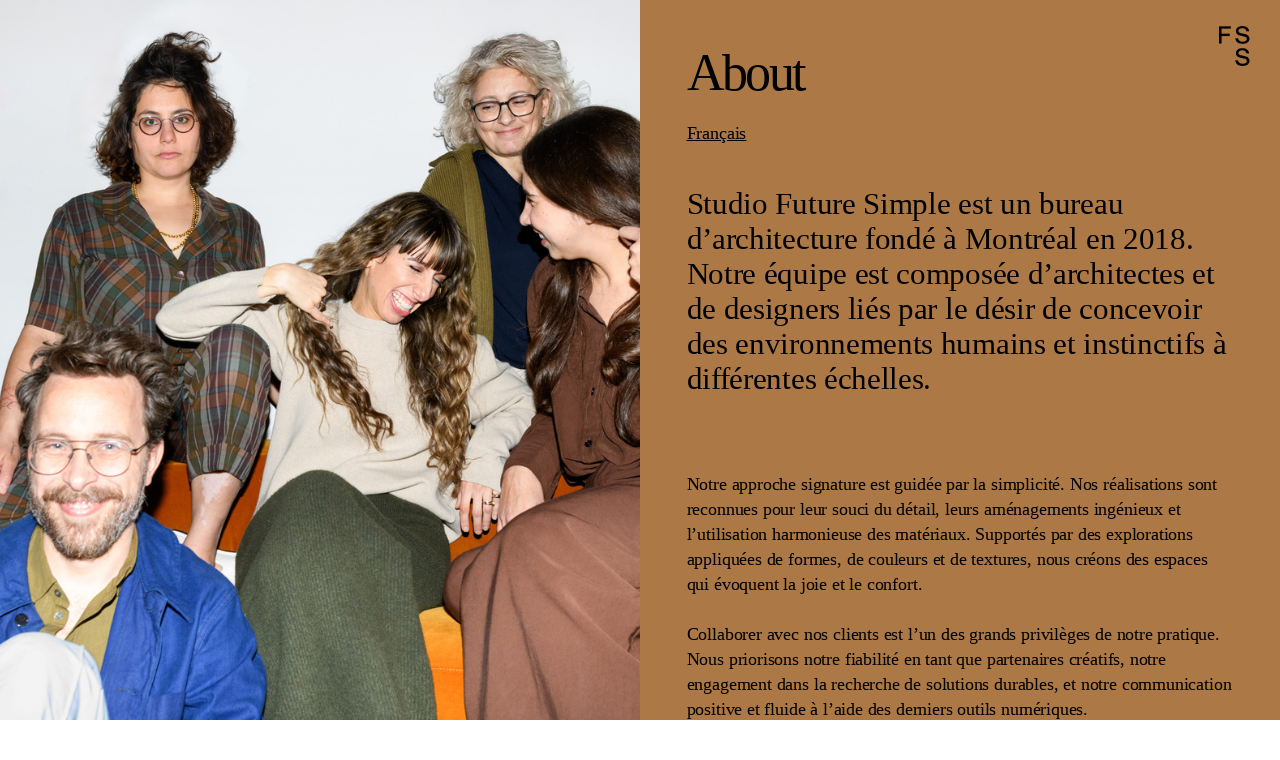

--- FILE ---
content_type: text/html; charset=UTF-8
request_url: https://futuresimple.studio/A-propos
body_size: 69869
content:
<!DOCTYPE html>
<!-- 

        Running on cargo.site

-->
<html lang="en" data-predefined-style="true" data-css-presets="true" data-css-preset data-typography-preset>
	<head>
<script>
				var __cargo_context__ = 'live';
				var __cargo_js_ver__ = 'c=2837859173';
				var __cargo_maint__ = false;
				
				
			</script>
					<meta http-equiv="X-UA-Compatible" content="IE=edge,chrome=1">
		<meta http-equiv="Content-Type" content="text/html; charset=utf-8">
		<meta name="viewport" content="initial-scale=1.0, maximum-scale=1.0, user-scalable=no">
		
			<meta name="robots" content="index,follow">
		<title>A propos — Future Simple Studio</title>
		<meta name="description" content="About Français Studio Future Simple est un bureau d’architecture fondé à Montréal en 2018. Notre équipe est composée d’architectes et de designers...">
				<meta name="twitter:card" content="summary_large_image">
		<meta name="twitter:title" content="A propos — Future Simple Studio">
		<meta name="twitter:description" content="About Français Studio Future Simple est un bureau d’architecture fondé à Montréal en 2018. Notre équipe est composée d’architectes et de designers...">
		<meta name="twitter:image" content="https://freight.cargo.site/w/1000/i/2637007b08d3c361e3eea559da19f2a6e06333257fc625bcef6f410187478c41/Web_CROP-BUREAU_DSCF4376.jpg">
		<meta property="og:locale" content="en_US">
		<meta property="og:title" content="A propos — Future Simple Studio">
		<meta property="og:description" content="About Français Studio Future Simple est un bureau d’architecture fondé à Montréal en 2018. Notre équipe est composée d’architectes et de designers...">
		<meta property="og:url" content="https://futuresimple.studio/A-propos">
		<meta property="og:image" content="https://freight.cargo.site/w/1000/i/2637007b08d3c361e3eea559da19f2a6e06333257fc625bcef6f410187478c41/Web_CROP-BUREAU_DSCF4376.jpg">
		<meta property="og:type" content="website">

		<link rel="preconnect" href="https://static.cargo.site" crossorigin>
		<link rel="preconnect" href="https://freight.cargo.site" crossorigin>
		
		<!--<link rel="preload" href="https://static.cargo.site/assets/social/IconFont-Regular-0.9.3.woff2" as="font" type="font/woff" crossorigin>-->

		

		<link href="https://freight.cargo.site/t/original/i/56e6feef957ace77217e402b65c6b996049deaf3510e2904dc3ca72876980c7d/FSS-Favicon.ico" rel="shortcut icon">
		<link href="https://futuresimple.studio/rss" rel="alternate" type="application/rss+xml" title="Future Simple Studio feed">

		<link href="https://futuresimple.studio/stylesheet?c=2837859173&1749069735" id="member_stylesheet" rel="stylesheet" type="text/css" />
<style id="">@font-face{font-family:Icons;src:url(https://static.cargo.site/assets/social/IconFont-Regular-0.9.3.woff2);unicode-range:U+E000-E15C,U+F0000,U+FE0E}@font-face{font-family:Icons;src:url(https://static.cargo.site/assets/social/IconFont-Regular-0.9.3.woff2);font-weight:240;unicode-range:U+E000-E15C,U+F0000,U+FE0E}@font-face{font-family:Icons;src:url(https://static.cargo.site/assets/social/IconFont-Regular-0.9.3.woff2);unicode-range:U+E000-E15C,U+F0000,U+FE0E;font-weight:400}@font-face{font-family:Icons;src:url(https://static.cargo.site/assets/social/IconFont-Regular-0.9.3.woff2);unicode-range:U+E000-E15C,U+F0000,U+FE0E;font-weight:600}@font-face{font-family:Icons;src:url(https://static.cargo.site/assets/social/IconFont-Regular-0.9.3.woff2);unicode-range:U+E000-E15C,U+F0000,U+FE0E;font-weight:800}@font-face{font-family:Icons;src:url(https://static.cargo.site/assets/social/IconFont-Regular-0.9.3.woff2);unicode-range:U+E000-E15C,U+F0000,U+FE0E;font-style:italic}@font-face{font-family:Icons;src:url(https://static.cargo.site/assets/social/IconFont-Regular-0.9.3.woff2);unicode-range:U+E000-E15C,U+F0000,U+FE0E;font-weight:200;font-style:italic}@font-face{font-family:Icons;src:url(https://static.cargo.site/assets/social/IconFont-Regular-0.9.3.woff2);unicode-range:U+E000-E15C,U+F0000,U+FE0E;font-weight:400;font-style:italic}@font-face{font-family:Icons;src:url(https://static.cargo.site/assets/social/IconFont-Regular-0.9.3.woff2);unicode-range:U+E000-E15C,U+F0000,U+FE0E;font-weight:600;font-style:italic}@font-face{font-family:Icons;src:url(https://static.cargo.site/assets/social/IconFont-Regular-0.9.3.woff2);unicode-range:U+E000-E15C,U+F0000,U+FE0E;font-weight:800;font-style:italic}body.iconfont-loading,body.iconfont-loading *{color:transparent!important}body{-moz-osx-font-smoothing:grayscale;-webkit-font-smoothing:antialiased;-webkit-text-size-adjust:none}body.no-scroll{overflow:hidden}/*!
 * Content
 */.page{word-wrap:break-word}:focus{outline:0}.pointer-events-none{pointer-events:none}.pointer-events-auto{pointer-events:auto}.pointer-events-none .page_content .audio-player,.pointer-events-none .page_content .shop_product,.pointer-events-none .page_content a,.pointer-events-none .page_content audio,.pointer-events-none .page_content button,.pointer-events-none .page_content details,.pointer-events-none .page_content iframe,.pointer-events-none .page_content img,.pointer-events-none .page_content input,.pointer-events-none .page_content video{pointer-events:auto}.pointer-events-none .page_content *>a,.pointer-events-none .page_content>a{position:relative}s *{text-transform:inherit}#toolset{position:fixed;bottom:10px;right:10px;z-index:8}.mobile #toolset,.template_site_inframe #toolset{display:none}#toolset a{display:block;height:24px;width:24px;margin:0;padding:0;text-decoration:none;background:rgba(0,0,0,.2)}#toolset a:hover{background:rgba(0,0,0,.8)}[data-adminview] #toolset a,[data-adminview] #toolset_admin a{background:rgba(0,0,0,.04);pointer-events:none;cursor:default}#toolset_admin a:active{background:rgba(0,0,0,.7)}#toolset_admin a svg>*{transform:scale(1.1) translate(0,-.5px);transform-origin:50% 50%}#toolset_admin a svg{pointer-events:none;width:100%!important;height:auto!important}#following-container{overflow:auto;-webkit-overflow-scrolling:touch}#following-container iframe{height:100%;width:100%;position:absolute;top:0;left:0;right:0;bottom:0}:root{--following-width:-400px;--following-animation-duration:450ms}@keyframes following-open{0%{transform:translateX(0)}100%{transform:translateX(var(--following-width))}}@keyframes following-open-inverse{0%{transform:translateX(0)}100%{transform:translateX(calc(-1 * var(--following-width)))}}@keyframes following-close{0%{transform:translateX(var(--following-width))}100%{transform:translateX(0)}}@keyframes following-close-inverse{0%{transform:translateX(calc(-1 * var(--following-width)))}100%{transform:translateX(0)}}body.animate-left{animation:following-open var(--following-animation-duration);animation-fill-mode:both;animation-timing-function:cubic-bezier(.24,1,.29,1)}#following-container.animate-left{animation:following-close-inverse var(--following-animation-duration);animation-fill-mode:both;animation-timing-function:cubic-bezier(.24,1,.29,1)}#following-container.animate-left #following-frame{animation:following-close var(--following-animation-duration);animation-fill-mode:both;animation-timing-function:cubic-bezier(.24,1,.29,1)}body.animate-right{animation:following-close var(--following-animation-duration);animation-fill-mode:both;animation-timing-function:cubic-bezier(.24,1,.29,1)}#following-container.animate-right{animation:following-open-inverse var(--following-animation-duration);animation-fill-mode:both;animation-timing-function:cubic-bezier(.24,1,.29,1)}#following-container.animate-right #following-frame{animation:following-open var(--following-animation-duration);animation-fill-mode:both;animation-timing-function:cubic-bezier(.24,1,.29,1)}.slick-slider{position:relative;display:block;-moz-box-sizing:border-box;box-sizing:border-box;-webkit-user-select:none;-moz-user-select:none;-ms-user-select:none;user-select:none;-webkit-touch-callout:none;-khtml-user-select:none;-ms-touch-action:pan-y;touch-action:pan-y;-webkit-tap-highlight-color:transparent}.slick-list{position:relative;display:block;overflow:hidden;margin:0;padding:0}.slick-list:focus{outline:0}.slick-list.dragging{cursor:pointer;cursor:hand}.slick-slider .slick-list,.slick-slider .slick-track{transform:translate3d(0,0,0);will-change:transform}.slick-track{position:relative;top:0;left:0;display:block}.slick-track:after,.slick-track:before{display:table;content:'';width:1px;height:1px;margin-top:-1px;margin-left:-1px}.slick-track:after{clear:both}.slick-loading .slick-track{visibility:hidden}.slick-slide{display:none;float:left;height:100%;min-height:1px}[dir=rtl] .slick-slide{float:right}.content .slick-slide img{display:inline-block}.content .slick-slide img:not(.image-zoom){cursor:pointer}.content .scrub .slick-list,.content .scrub .slick-slide img:not(.image-zoom){cursor:ew-resize}body.slideshow-scrub-dragging *{cursor:ew-resize!important}.content .slick-slide img:not([src]),.content .slick-slide img[src='']{width:100%;height:auto}.slick-slide.slick-loading img{display:none}.slick-slide.dragging img{pointer-events:none}.slick-initialized .slick-slide{display:block}.slick-loading .slick-slide{visibility:hidden}.slick-vertical .slick-slide{display:block;height:auto;border:1px solid transparent}.slick-arrow.slick-hidden{display:none}.slick-arrow{position:absolute;z-index:9;width:0;top:0;height:100%;cursor:pointer;will-change:opacity;-webkit-transition:opacity 333ms cubic-bezier(.4,0,.22,1);transition:opacity 333ms cubic-bezier(.4,0,.22,1)}.slick-arrow.hidden{opacity:0}.slick-arrow svg{position:absolute;width:36px;height:36px;top:0;left:0;right:0;bottom:0;margin:auto;transform:translate(.25px,.25px)}.slick-arrow svg.right-arrow{transform:translate(.25px,.25px) scaleX(-1)}.slick-arrow svg:active{opacity:.75}.slick-arrow svg .arrow-shape{fill:none!important;stroke:#fff;stroke-linecap:square}.slick-arrow svg .arrow-outline{fill:none!important;stroke-width:2.5px;stroke:rgba(0,0,0,.6);stroke-linecap:square}.slick-arrow.slick-next{right:0;text-align:right}.slick-next svg,.wallpaper-navigation .slick-next svg{margin-right:10px}.mobile .slick-next svg{margin-right:10px}.slick-arrow.slick-prev{text-align:left}.slick-prev svg,.wallpaper-navigation .slick-prev svg{margin-left:10px}.mobile .slick-prev svg{margin-left:10px}.loading_animation{display:none;vertical-align:middle;z-index:15;line-height:0;pointer-events:none;border-radius:100%}.loading_animation.hidden{display:none}.loading_animation.pulsing{opacity:0;display:inline-block;animation-delay:.1s;-webkit-animation-delay:.1s;-moz-animation-delay:.1s;animation-duration:12s;animation-iteration-count:infinite;animation:fade-pulse-in .5s ease-in-out;-moz-animation:fade-pulse-in .5s ease-in-out;-webkit-animation:fade-pulse-in .5s ease-in-out;-webkit-animation-fill-mode:forwards;-moz-animation-fill-mode:forwards;animation-fill-mode:forwards}.loading_animation.pulsing.no-delay{animation-delay:0s;-webkit-animation-delay:0s;-moz-animation-delay:0s}.loading_animation div{border-radius:100%}.loading_animation div svg{max-width:100%;height:auto}.loading_animation div,.loading_animation div svg{width:20px;height:20px}.loading_animation.full-width svg{width:100%;height:auto}.loading_animation.full-width.big svg{width:100px;height:100px}.loading_animation div svg>*{fill:#ccc}.loading_animation div{-webkit-animation:spin-loading 12s ease-out;-webkit-animation-iteration-count:infinite;-moz-animation:spin-loading 12s ease-out;-moz-animation-iteration-count:infinite;animation:spin-loading 12s ease-out;animation-iteration-count:infinite}.loading_animation.hidden{display:none}[data-backdrop] .loading_animation{position:absolute;top:15px;left:15px;z-index:99}.loading_animation.position-absolute.middle{top:calc(50% - 10px);left:calc(50% - 10px)}.loading_animation.position-absolute.topleft{top:0;left:0}.loading_animation.position-absolute.middleright{top:calc(50% - 10px);right:1rem}.loading_animation.position-absolute.middleleft{top:calc(50% - 10px);left:1rem}.loading_animation.gray div svg>*{fill:#999}.loading_animation.gray-dark div svg>*{fill:#666}.loading_animation.gray-darker div svg>*{fill:#555}.loading_animation.gray-light div svg>*{fill:#ccc}.loading_animation.white div svg>*{fill:rgba(255,255,255,.85)}.loading_animation.blue div svg>*{fill:#698fff}.loading_animation.inline{display:inline-block;margin-bottom:.5ex}.loading_animation.inline.left{margin-right:.5ex}@-webkit-keyframes fade-pulse-in{0%{opacity:0}50%{opacity:.5}100%{opacity:1}}@-moz-keyframes fade-pulse-in{0%{opacity:0}50%{opacity:.5}100%{opacity:1}}@keyframes fade-pulse-in{0%{opacity:0}50%{opacity:.5}100%{opacity:1}}@-webkit-keyframes pulsate{0%{opacity:1}50%{opacity:0}100%{opacity:1}}@-moz-keyframes pulsate{0%{opacity:1}50%{opacity:0}100%{opacity:1}}@keyframes pulsate{0%{opacity:1}50%{opacity:0}100%{opacity:1}}@-webkit-keyframes spin-loading{0%{transform:rotate(0)}9%{transform:rotate(1050deg)}18%{transform:rotate(-1090deg)}20%{transform:rotate(-1080deg)}23%{transform:rotate(-1080deg)}28%{transform:rotate(-1095deg)}29%{transform:rotate(-1065deg)}34%{transform:rotate(-1080deg)}35%{transform:rotate(-1050deg)}40%{transform:rotate(-1065deg)}41%{transform:rotate(-1035deg)}44%{transform:rotate(-1035deg)}47%{transform:rotate(-2160deg)}50%{transform:rotate(-2160deg)}56%{transform:rotate(45deg)}60%{transform:rotate(45deg)}80%{transform:rotate(6120deg)}100%{transform:rotate(0)}}@keyframes spin-loading{0%{transform:rotate(0)}9%{transform:rotate(1050deg)}18%{transform:rotate(-1090deg)}20%{transform:rotate(-1080deg)}23%{transform:rotate(-1080deg)}28%{transform:rotate(-1095deg)}29%{transform:rotate(-1065deg)}34%{transform:rotate(-1080deg)}35%{transform:rotate(-1050deg)}40%{transform:rotate(-1065deg)}41%{transform:rotate(-1035deg)}44%{transform:rotate(-1035deg)}47%{transform:rotate(-2160deg)}50%{transform:rotate(-2160deg)}56%{transform:rotate(45deg)}60%{transform:rotate(45deg)}80%{transform:rotate(6120deg)}100%{transform:rotate(0)}}[grid-row]{align-items:flex-start;box-sizing:border-box;display:-webkit-box;display:-webkit-flex;display:-ms-flexbox;display:flex;-webkit-flex-wrap:wrap;-ms-flex-wrap:wrap;flex-wrap:wrap}[grid-col]{box-sizing:border-box}[grid-row] [grid-col].empty:after{content:"\0000A0";cursor:text}body.mobile[data-adminview=content-editproject] [grid-row] [grid-col].empty:after{display:none}[grid-col=auto]{-webkit-box-flex:1;-webkit-flex:1;-ms-flex:1;flex:1}[grid-col=x12]{width:100%}[grid-col=x11]{width:50%}[grid-col=x10]{width:33.33%}[grid-col=x9]{width:25%}[grid-col=x8]{width:20%}[grid-col=x7]{width:16.666666667%}[grid-col=x6]{width:14.285714286%}[grid-col=x5]{width:12.5%}[grid-col=x4]{width:11.111111111%}[grid-col=x3]{width:10%}[grid-col=x2]{width:9.090909091%}[grid-col=x1]{width:8.333333333%}[grid-col="1"]{width:8.33333%}[grid-col="2"]{width:16.66667%}[grid-col="3"]{width:25%}[grid-col="4"]{width:33.33333%}[grid-col="5"]{width:41.66667%}[grid-col="6"]{width:50%}[grid-col="7"]{width:58.33333%}[grid-col="8"]{width:66.66667%}[grid-col="9"]{width:75%}[grid-col="10"]{width:83.33333%}[grid-col="11"]{width:91.66667%}[grid-col="12"]{width:100%}body.mobile [grid-responsive] [grid-col]{width:100%;-webkit-box-flex:none;-webkit-flex:none;-ms-flex:none;flex:none}[data-ce-host=true][contenteditable=true] [grid-pad]{pointer-events:none}[data-ce-host=true][contenteditable=true] [grid-pad]>*{pointer-events:auto}[grid-pad="0"]{padding:0}[grid-pad="0.25"]{padding:.125rem}[grid-pad="0.5"]{padding:.25rem}[grid-pad="0.75"]{padding:.375rem}[grid-pad="1"]{padding:.5rem}[grid-pad="1.25"]{padding:.625rem}[grid-pad="1.5"]{padding:.75rem}[grid-pad="1.75"]{padding:.875rem}[grid-pad="2"]{padding:1rem}[grid-pad="2.5"]{padding:1.25rem}[grid-pad="3"]{padding:1.5rem}[grid-pad="3.5"]{padding:1.75rem}[grid-pad="4"]{padding:2rem}[grid-pad="5"]{padding:2.5rem}[grid-pad="6"]{padding:3rem}[grid-pad="7"]{padding:3.5rem}[grid-pad="8"]{padding:4rem}[grid-pad="9"]{padding:4.5rem}[grid-pad="10"]{padding:5rem}[grid-gutter="0"]{margin:0}[grid-gutter="0.5"]{margin:-.25rem}[grid-gutter="1"]{margin:-.5rem}[grid-gutter="1.5"]{margin:-.75rem}[grid-gutter="2"]{margin:-1rem}[grid-gutter="2.5"]{margin:-1.25rem}[grid-gutter="3"]{margin:-1.5rem}[grid-gutter="3.5"]{margin:-1.75rem}[grid-gutter="4"]{margin:-2rem}[grid-gutter="5"]{margin:-2.5rem}[grid-gutter="6"]{margin:-3rem}[grid-gutter="7"]{margin:-3.5rem}[grid-gutter="8"]{margin:-4rem}[grid-gutter="10"]{margin:-5rem}[grid-gutter="12"]{margin:-6rem}[grid-gutter="14"]{margin:-7rem}[grid-gutter="16"]{margin:-8rem}[grid-gutter="18"]{margin:-9rem}[grid-gutter="20"]{margin:-10rem}small{max-width:100%;text-decoration:inherit}img:not([src]),img[src='']{outline:1px solid rgba(177,177,177,.4);outline-offset:-1px;content:url([data-uri])}img.image-zoom{cursor:-webkit-zoom-in;cursor:-moz-zoom-in;cursor:zoom-in}#imprimatur{color:#333;font-size:10px;font-family:-apple-system,BlinkMacSystemFont,"Segoe UI",Roboto,Oxygen,Ubuntu,Cantarell,"Open Sans","Helvetica Neue",sans-serif,"Sans Serif",Icons;/*!System*/position:fixed;opacity:.3;right:-28px;bottom:160px;transform:rotate(270deg);-ms-transform:rotate(270deg);-webkit-transform:rotate(270deg);z-index:8;text-transform:uppercase;color:#999;opacity:.5;padding-bottom:2px;text-decoration:none}.mobile #imprimatur{display:none}bodycopy cargo-link a{font-family:-apple-system,BlinkMacSystemFont,"Segoe UI",Roboto,Oxygen,Ubuntu,Cantarell,"Open Sans","Helvetica Neue",sans-serif,"Sans Serif",Icons;/*!System*/font-size:12px;font-style:normal;font-weight:400;transform:rotate(270deg);text-decoration:none;position:fixed!important;right:-27px;bottom:100px;text-decoration:none;letter-spacing:normal;background:0 0;border:0;border-bottom:0;outline:0}/*! PhotoSwipe Default UI CSS by Dmitry Semenov | photoswipe.com | MIT license */.pswp--has_mouse .pswp__button--arrow--left,.pswp--has_mouse .pswp__button--arrow--right,.pswp__ui{visibility:visible}.pswp--minimal--dark .pswp__top-bar,.pswp__button{background:0 0}.pswp,.pswp__bg,.pswp__container,.pswp__img--placeholder,.pswp__zoom-wrap,.quick-view-navigation{-webkit-backface-visibility:hidden}.pswp__button{cursor:pointer;opacity:1;-webkit-appearance:none;transition:opacity .2s;-webkit-box-shadow:none;box-shadow:none}.pswp__button-close>svg{top:10px;right:10px;margin-left:auto}.pswp--touch .quick-view-navigation{display:none}.pswp__ui{-webkit-font-smoothing:auto;opacity:1;z-index:1550}.quick-view-navigation{will-change:opacity;-webkit-transition:opacity 333ms cubic-bezier(.4,0,.22,1);transition:opacity 333ms cubic-bezier(.4,0,.22,1)}.quick-view-navigation .pswp__group .pswp__button{pointer-events:auto}.pswp__button>svg{position:absolute;width:36px;height:36px}.quick-view-navigation .pswp__group:active svg{opacity:.75}.pswp__button svg .shape-shape{fill:#fff}.pswp__button svg .shape-outline{fill:#000}.pswp__button-prev>svg{top:0;bottom:0;left:10px;margin:auto}.pswp__button-next>svg{top:0;bottom:0;right:10px;margin:auto}.quick-view-navigation .pswp__group .pswp__button-prev{position:absolute;left:0;top:0;width:0;height:100%}.quick-view-navigation .pswp__group .pswp__button-next{position:absolute;right:0;top:0;width:0;height:100%}.quick-view-navigation .close-button,.quick-view-navigation .left-arrow,.quick-view-navigation .right-arrow{transform:translate(.25px,.25px)}.quick-view-navigation .right-arrow{transform:translate(.25px,.25px) scaleX(-1)}.pswp__button svg .shape-outline{fill:transparent!important;stroke:#000;stroke-width:2.5px;stroke-linecap:square}.pswp__button svg .shape-shape{fill:transparent!important;stroke:#fff;stroke-width:1.5px;stroke-linecap:square}.pswp__bg,.pswp__scroll-wrap,.pswp__zoom-wrap{width:100%;position:absolute}.quick-view-navigation .pswp__group .pswp__button-close{margin:0}.pswp__container,.pswp__item,.pswp__zoom-wrap{right:0;bottom:0;top:0;position:absolute;left:0}.pswp__ui--hidden .pswp__button{opacity:.001}.pswp__ui--hidden .pswp__button,.pswp__ui--hidden .pswp__button *{pointer-events:none}.pswp .pswp__ui.pswp__ui--displaynone{display:none}.pswp__element--disabled{display:none!important}/*! PhotoSwipe main CSS by Dmitry Semenov | photoswipe.com | MIT license */.pswp{position:fixed;display:none;height:100%;width:100%;top:0;left:0;right:0;bottom:0;margin:auto;-ms-touch-action:none;touch-action:none;z-index:9999999;-webkit-text-size-adjust:100%;line-height:initial;letter-spacing:initial;outline:0}.pswp img{max-width:none}.pswp--zoom-disabled .pswp__img{cursor:default!important}.pswp--animate_opacity{opacity:.001;will-change:opacity;-webkit-transition:opacity 333ms cubic-bezier(.4,0,.22,1);transition:opacity 333ms cubic-bezier(.4,0,.22,1)}.pswp--open{display:block}.pswp--zoom-allowed .pswp__img{cursor:-webkit-zoom-in;cursor:-moz-zoom-in;cursor:zoom-in}.pswp--zoomed-in .pswp__img{cursor:-webkit-grab;cursor:-moz-grab;cursor:grab}.pswp--dragging .pswp__img{cursor:-webkit-grabbing;cursor:-moz-grabbing;cursor:grabbing}.pswp__bg{left:0;top:0;height:100%;opacity:0;transform:translateZ(0);will-change:opacity}.pswp__scroll-wrap{left:0;top:0;height:100%}.pswp__container,.pswp__zoom-wrap{-ms-touch-action:none;touch-action:none}.pswp__container,.pswp__img{-webkit-user-select:none;-moz-user-select:none;-ms-user-select:none;user-select:none;-webkit-tap-highlight-color:transparent;-webkit-touch-callout:none}.pswp__zoom-wrap{-webkit-transform-origin:left top;-ms-transform-origin:left top;transform-origin:left top;-webkit-transition:-webkit-transform 222ms cubic-bezier(.4,0,.22,1);transition:transform 222ms cubic-bezier(.4,0,.22,1)}.pswp__bg{-webkit-transition:opacity 222ms cubic-bezier(.4,0,.22,1);transition:opacity 222ms cubic-bezier(.4,0,.22,1)}.pswp--animated-in .pswp__bg,.pswp--animated-in .pswp__zoom-wrap{-webkit-transition:none;transition:none}.pswp--hide-overflow .pswp__scroll-wrap,.pswp--hide-overflow.pswp{overflow:hidden}.pswp__img{position:absolute;width:auto;height:auto;top:0;left:0}.pswp__img--placeholder--blank{background:#222}.pswp--ie .pswp__img{width:100%!important;height:auto!important;left:0;top:0}.pswp__ui--idle{opacity:0}.pswp__error-msg{position:absolute;left:0;top:50%;width:100%;text-align:center;font-size:14px;line-height:16px;margin-top:-8px;color:#ccc}.pswp__error-msg a{color:#ccc;text-decoration:underline}.pswp__error-msg{font-family:-apple-system,BlinkMacSystemFont,"Segoe UI",Roboto,Oxygen,Ubuntu,Cantarell,"Open Sans","Helvetica Neue",sans-serif}.quick-view.mouse-down .iframe-item{pointer-events:none!important}.quick-view-caption-positioner{pointer-events:none;width:100%;height:100%}.quick-view-caption-wrapper{margin:auto;position:absolute;bottom:0;left:0;right:0}.quick-view-horizontal-align-left .quick-view-caption-wrapper{margin-left:0}.quick-view-horizontal-align-right .quick-view-caption-wrapper{margin-right:0}[data-quick-view-caption]{transition:.1s opacity ease-in-out;position:absolute;bottom:0;left:0;right:0}.quick-view-horizontal-align-left [data-quick-view-caption]{text-align:left}.quick-view-horizontal-align-right [data-quick-view-caption]{text-align:right}.quick-view-caption{transition:.1s opacity ease-in-out}.quick-view-caption>*{display:inline-block}.quick-view-caption *{pointer-events:auto}.quick-view-caption.hidden{opacity:0}.shop_product .dropdown_wrapper{flex:0 0 100%;position:relative}.shop_product select{appearance:none;-moz-appearance:none;-webkit-appearance:none;outline:0;-webkit-font-smoothing:antialiased;-moz-osx-font-smoothing:grayscale;cursor:pointer;border-radius:0;white-space:nowrap;overflow:hidden!important;text-overflow:ellipsis}.shop_product select.dropdown::-ms-expand{display:none}.shop_product a{cursor:pointer;border-bottom:none;text-decoration:none}.shop_product a.out-of-stock{pointer-events:none}body.audio-player-dragging *{cursor:ew-resize!important}.audio-player{display:inline-flex;flex:1 0 calc(100% - 2px);width:calc(100% - 2px)}.audio-player .button{height:100%;flex:0 0 3.3rem;display:flex}.audio-player .separator{left:3.3rem;height:100%}.audio-player .buffer{width:0%;height:100%;transition:left .3s linear,width .3s linear}.audio-player.seeking .buffer{transition:left 0s,width 0s}.audio-player.seeking{user-select:none;-webkit-user-select:none;cursor:ew-resize}.audio-player.seeking *{user-select:none;-webkit-user-select:none;cursor:ew-resize}.audio-player .bar{overflow:hidden;display:flex;justify-content:space-between;align-content:center;flex-grow:1}.audio-player .progress{width:0%;height:100%;transition:width .3s linear}.audio-player.seeking .progress{transition:width 0s}.audio-player .pause,.audio-player .play{cursor:pointer;height:100%}.audio-player .note-icon{margin:auto 0;order:2;flex:0 1 auto}.audio-player .title{white-space:nowrap;overflow:hidden;text-overflow:ellipsis;pointer-events:none;user-select:none;padding:.5rem 0 .5rem 1rem;margin:auto auto auto 0;flex:0 3 auto;min-width:0;width:100%}.audio-player .total-time{flex:0 1 auto;margin:auto 0}.audio-player .current-time,.audio-player .play-text{flex:0 1 auto;margin:auto 0}.audio-player .stream-anim{user-select:none;margin:auto auto auto 0}.audio-player .stream-anim span{display:inline-block}.audio-player .buffer,.audio-player .current-time,.audio-player .note-svg,.audio-player .play-text,.audio-player .separator,.audio-player .total-time{user-select:none;pointer-events:none}.audio-player .buffer,.audio-player .play-text,.audio-player .progress{position:absolute}.audio-player,.audio-player .bar,.audio-player .button,.audio-player .current-time,.audio-player .note-icon,.audio-player .pause,.audio-player .play,.audio-player .total-time{position:relative}body.mobile .audio-player,body.mobile .audio-player *{-webkit-touch-callout:none}#standalone-admin-frame{border:0;width:400px;position:absolute;right:0;top:0;height:100vh;z-index:99}body[standalone-admin=true] #standalone-admin-frame{transform:translate(0,0)}body[standalone-admin=true] .main_container{width:calc(100% - 400px)}body[standalone-admin=false] #standalone-admin-frame{transform:translate(100%,0)}body[standalone-admin=false] .main_container{width:100%}.toggle_standaloneAdmin{position:fixed;top:0;right:400px;height:40px;width:40px;z-index:999;cursor:pointer;background-color:rgba(0,0,0,.4)}.toggle_standaloneAdmin:active{opacity:.7}body[standalone-admin=false] .toggle_standaloneAdmin{right:0}.toggle_standaloneAdmin *{color:#fff;fill:#fff}.toggle_standaloneAdmin svg{padding:6px;width:100%;height:100%;opacity:.85}body[standalone-admin=false] .toggle_standaloneAdmin #close,body[standalone-admin=true] .toggle_standaloneAdmin #backdropsettings{display:none}.toggle_standaloneAdmin>div{width:100%;height:100%}#admin_toggle_button{position:fixed;top:50%;transform:translate(0,-50%);right:400px;height:36px;width:12px;z-index:999;cursor:pointer;background-color:rgba(0,0,0,.09);padding-left:2px;margin-right:5px}#admin_toggle_button .bar{content:'';background:rgba(0,0,0,.09);position:fixed;width:5px;bottom:0;top:0;z-index:10}#admin_toggle_button:active{background:rgba(0,0,0,.065)}#admin_toggle_button *{color:#fff;fill:#fff}#admin_toggle_button svg{padding:0;width:16px;height:36px;margin-left:1px;opacity:1}#admin_toggle_button svg *{fill:#fff;opacity:1}#admin_toggle_button[data-state=closed] .toggle_admin_close{display:none}#admin_toggle_button[data-state=closed],#admin_toggle_button[data-state=closed] .toggle_admin_open{width:20px;cursor:pointer;margin:0}#admin_toggle_button[data-state=closed] svg{margin-left:2px}#admin_toggle_button[data-state=open] .toggle_admin_open{display:none}select,select *{text-rendering:auto!important}b b{font-weight:inherit}*{-webkit-box-sizing:border-box;-moz-box-sizing:border-box;box-sizing:border-box}customhtml>*{position:relative;z-index:10}body,html{min-height:100vh;margin:0;padding:0}html{touch-action:manipulation;position:relative;background-color:#fff}.main_container{min-height:100vh;width:100%;overflow:hidden}.container{display:-webkit-box;display:-webkit-flex;display:-moz-box;display:-ms-flexbox;display:flex;-webkit-flex-wrap:wrap;-moz-flex-wrap:wrap;-ms-flex-wrap:wrap;flex-wrap:wrap;max-width:100%;width:100%;overflow:visible}.container{align-items:flex-start;-webkit-align-items:flex-start}.page{z-index:2}.page ul li>text-limit{display:block}.content,.content_container,.pinned{-webkit-flex:1 0 auto;-moz-flex:1 0 auto;-ms-flex:1 0 auto;flex:1 0 auto;max-width:100%}.content_container{width:100%}.content_container.full_height{min-height:100vh}.page_background{position:absolute;top:0;left:0;width:100%;height:100%}.page_container{position:relative;overflow:visible;width:100%}.backdrop{position:absolute;top:0;z-index:1;width:100%;height:100%;max-height:100vh}.backdrop>div{position:absolute;top:0;left:0;width:100%;height:100%;-webkit-backface-visibility:hidden;backface-visibility:hidden;transform:translate3d(0,0,0);contain:strict}[data-backdrop].backdrop>div[data-overflowing]{max-height:100vh;position:absolute;top:0;left:0}body.mobile [split-responsive]{display:flex;flex-direction:column}body.mobile [split-responsive] .container{width:100%;order:2}body.mobile [split-responsive] .backdrop{position:relative;height:50vh;width:100%;order:1}body.mobile [split-responsive] [data-auxiliary].backdrop{position:absolute;height:50vh;width:100%;order:1}.page{position:relative;z-index:2}img[data-align=left]{float:left}img[data-align=right]{float:right}[data-rotation]{transform-origin:center center}.content .page_content:not([contenteditable=true]) [data-draggable]{pointer-events:auto!important;backface-visibility:hidden}.preserve-3d{-moz-transform-style:preserve-3d;transform-style:preserve-3d}.content .page_content:not([contenteditable=true]) [data-draggable] iframe{pointer-events:none!important}.dragging-active iframe{pointer-events:none!important}.content .page_content:not([contenteditable=true]) [data-draggable]:active{opacity:1}.content .scroll-transition-fade{transition:transform 1s ease-in-out,opacity .8s ease-in-out}.content .scroll-transition-fade.below-viewport{opacity:0;transform:translateY(40px)}.mobile.full_width .page_container:not([split-layout]) .container_width{width:100%}[data-view=pinned_bottom] .bottom_pin_invisibility{visibility:hidden}.pinned{position:relative;width:100%}.pinned .page_container.accommodate:not(.fixed):not(.overlay){z-index:2}.pinned .page_container.overlay{position:absolute;z-index:4}.pinned .page_container.overlay.fixed{position:fixed}.pinned .page_container.overlay.fixed .page{max-height:100vh;-webkit-overflow-scrolling:touch}.pinned .page_container.overlay.fixed .page.allow-scroll{overflow-y:auto;overflow-x:hidden}.pinned .page_container.overlay.fixed .page.allow-scroll{align-items:flex-start;-webkit-align-items:flex-start}.pinned .page_container .page.allow-scroll::-webkit-scrollbar{width:0;background:0 0;display:none}.pinned.pinned_top .page_container.overlay{left:0;top:0}.pinned.pinned_bottom .page_container.overlay{left:0;bottom:0}div[data-container=set]:empty{margin-top:1px}.thumbnails{position:relative;z-index:1}[thumbnails=grid]{align-items:baseline}[thumbnails=justify] .thumbnail{box-sizing:content-box}[thumbnails][data-padding-zero] .thumbnail{margin-bottom:-1px}[thumbnails=montessori] .thumbnail{pointer-events:auto;position:absolute}[thumbnails] .thumbnail>a{display:block;text-decoration:none}[thumbnails=montessori]{height:0}[thumbnails][data-resizing],[thumbnails][data-resizing] *{cursor:nwse-resize}[thumbnails] .thumbnail .resize-handle{cursor:nwse-resize;width:26px;height:26px;padding:5px;position:absolute;opacity:.75;right:-1px;bottom:-1px;z-index:100}[thumbnails][data-resizing] .resize-handle{display:none}[thumbnails] .thumbnail .resize-handle svg{position:absolute;top:0;left:0}[thumbnails] .thumbnail .resize-handle:hover{opacity:1}[data-can-move].thumbnail .resize-handle svg .resize_path_outline{fill:#fff}[data-can-move].thumbnail .resize-handle svg .resize_path{fill:#000}[thumbnails=montessori] .thumbnail_sizer{height:0;width:100%;position:relative;padding-bottom:100%;pointer-events:none}[thumbnails] .thumbnail img{display:block;min-height:3px;margin-bottom:0}[thumbnails] .thumbnail img:not([src]),img[src=""]{margin:0!important;width:100%;min-height:3px;height:100%!important;position:absolute}[aspect-ratio="1x1"].thumb_image{height:0;padding-bottom:100%;overflow:hidden}[aspect-ratio="4x3"].thumb_image{height:0;padding-bottom:75%;overflow:hidden}[aspect-ratio="16x9"].thumb_image{height:0;padding-bottom:56.25%;overflow:hidden}[thumbnails] .thumb_image{width:100%;position:relative}[thumbnails][thumbnail-vertical-align=top]{align-items:flex-start}[thumbnails][thumbnail-vertical-align=middle]{align-items:center}[thumbnails][thumbnail-vertical-align=bottom]{align-items:baseline}[thumbnails][thumbnail-horizontal-align=left]{justify-content:flex-start}[thumbnails][thumbnail-horizontal-align=middle]{justify-content:center}[thumbnails][thumbnail-horizontal-align=right]{justify-content:flex-end}.thumb_image.default_image>svg{position:absolute;top:0;left:0;bottom:0;right:0;width:100%;height:100%}.thumb_image.default_image{outline:1px solid #ccc;outline-offset:-1px;position:relative}.mobile.full_width [data-view=Thumbnail] .thumbnails_width{width:100%}.content [data-draggable] a:active,.content [data-draggable] img:active{opacity:initial}.content .draggable-dragging{opacity:initial}[data-draggable].draggable_visible{visibility:visible}[data-draggable].draggable_hidden{visibility:hidden}.gallery_card [data-draggable],.marquee [data-draggable]{visibility:inherit}[data-draggable]{visibility:visible;background-color:rgba(0,0,0,.003)}#site_menu_panel_container .image-gallery:not(.initialized){height:0;padding-bottom:100%;min-height:initial}.image-gallery:not(.initialized){min-height:100vh;visibility:hidden;width:100%}.image-gallery .gallery_card img{display:block;width:100%;height:auto}.image-gallery .gallery_card{transform-origin:center}.image-gallery .gallery_card.dragging{opacity:.1;transform:initial!important}.image-gallery:not([image-gallery=slideshow]) .gallery_card iframe:only-child,.image-gallery:not([image-gallery=slideshow]) .gallery_card video:only-child{width:100%;height:100%;top:0;left:0;position:absolute}.image-gallery[image-gallery=slideshow] .gallery_card video[muted][autoplay]:not([controls]),.image-gallery[image-gallery=slideshow] .gallery_card video[muted][data-autoplay]:not([controls]){pointer-events:none}.image-gallery [image-gallery-pad="0"] video:only-child{object-fit:cover;height:calc(100% + 1px)}div.image-gallery>a,div.image-gallery>iframe,div.image-gallery>img,div.image-gallery>video{display:none}[image-gallery-row]{align-items:flex-start;box-sizing:border-box;display:-webkit-box;display:-webkit-flex;display:-ms-flexbox;display:flex;-webkit-flex-wrap:wrap;-ms-flex-wrap:wrap;flex-wrap:wrap}.image-gallery .gallery_card_image{width:100%;position:relative}[data-predefined-style=true] .image-gallery a.gallery_card{display:block;border:none}[image-gallery-col]{box-sizing:border-box}[image-gallery-col=x12]{width:100%}[image-gallery-col=x11]{width:50%}[image-gallery-col=x10]{width:33.33%}[image-gallery-col=x9]{width:25%}[image-gallery-col=x8]{width:20%}[image-gallery-col=x7]{width:16.666666667%}[image-gallery-col=x6]{width:14.285714286%}[image-gallery-col=x5]{width:12.5%}[image-gallery-col=x4]{width:11.111111111%}[image-gallery-col=x3]{width:10%}[image-gallery-col=x2]{width:9.090909091%}[image-gallery-col=x1]{width:8.333333333%}.content .page_content [image-gallery-pad].image-gallery{pointer-events:none}.content .page_content [image-gallery-pad].image-gallery .gallery_card_image>*,.content .page_content [image-gallery-pad].image-gallery .gallery_image_caption{pointer-events:auto}.content .page_content [image-gallery-pad="0"]{padding:0}.content .page_content [image-gallery-pad="0.25"]{padding:.125rem}.content .page_content [image-gallery-pad="0.5"]{padding:.25rem}.content .page_content [image-gallery-pad="0.75"]{padding:.375rem}.content .page_content [image-gallery-pad="1"]{padding:.5rem}.content .page_content [image-gallery-pad="1.25"]{padding:.625rem}.content .page_content [image-gallery-pad="1.5"]{padding:.75rem}.content .page_content [image-gallery-pad="1.75"]{padding:.875rem}.content .page_content [image-gallery-pad="2"]{padding:1rem}.content .page_content [image-gallery-pad="2.5"]{padding:1.25rem}.content .page_content [image-gallery-pad="3"]{padding:1.5rem}.content .page_content [image-gallery-pad="3.5"]{padding:1.75rem}.content .page_content [image-gallery-pad="4"]{padding:2rem}.content .page_content [image-gallery-pad="5"]{padding:2.5rem}.content .page_content [image-gallery-pad="6"]{padding:3rem}.content .page_content [image-gallery-pad="7"]{padding:3.5rem}.content .page_content [image-gallery-pad="8"]{padding:4rem}.content .page_content [image-gallery-pad="9"]{padding:4.5rem}.content .page_content [image-gallery-pad="10"]{padding:5rem}.content .page_content [image-gallery-gutter="0"]{margin:0}.content .page_content [image-gallery-gutter="0.5"]{margin:-.25rem}.content .page_content [image-gallery-gutter="1"]{margin:-.5rem}.content .page_content [image-gallery-gutter="1.5"]{margin:-.75rem}.content .page_content [image-gallery-gutter="2"]{margin:-1rem}.content .page_content [image-gallery-gutter="2.5"]{margin:-1.25rem}.content .page_content [image-gallery-gutter="3"]{margin:-1.5rem}.content .page_content [image-gallery-gutter="3.5"]{margin:-1.75rem}.content .page_content [image-gallery-gutter="4"]{margin:-2rem}.content .page_content [image-gallery-gutter="5"]{margin:-2.5rem}.content .page_content [image-gallery-gutter="6"]{margin:-3rem}.content .page_content [image-gallery-gutter="7"]{margin:-3.5rem}.content .page_content [image-gallery-gutter="8"]{margin:-4rem}.content .page_content [image-gallery-gutter="10"]{margin:-5rem}.content .page_content [image-gallery-gutter="12"]{margin:-6rem}.content .page_content [image-gallery-gutter="14"]{margin:-7rem}.content .page_content [image-gallery-gutter="16"]{margin:-8rem}.content .page_content [image-gallery-gutter="18"]{margin:-9rem}.content .page_content [image-gallery-gutter="20"]{margin:-10rem}[image-gallery=slideshow]:not(.initialized)>*{min-height:1px;opacity:0;min-width:100%}[image-gallery=slideshow][data-constrained-by=height] [image-gallery-vertical-align].slick-track{align-items:flex-start}[image-gallery=slideshow] img.image-zoom:active{opacity:initial}[image-gallery=slideshow].slick-initialized .gallery_card{pointer-events:none}[image-gallery=slideshow].slick-initialized .gallery_card.slick-current{pointer-events:auto}[image-gallery=slideshow] .gallery_card:not(.has_caption){line-height:0}.content .page_content [image-gallery=slideshow].image-gallery>*{pointer-events:auto}.content [image-gallery=slideshow].image-gallery.slick-initialized .gallery_card{overflow:hidden;margin:0;display:flex;flex-flow:row wrap;flex-shrink:0}.content [image-gallery=slideshow].image-gallery.slick-initialized .gallery_card.slick-current{overflow:visible}[image-gallery=slideshow] .gallery_image_caption{opacity:1;transition:opacity .3s;-webkit-transition:opacity .3s;width:100%;margin-left:auto;margin-right:auto;clear:both}[image-gallery-horizontal-align=left] .gallery_image_caption{text-align:left}[image-gallery-horizontal-align=middle] .gallery_image_caption{text-align:center}[image-gallery-horizontal-align=right] .gallery_image_caption{text-align:right}[image-gallery=slideshow][data-slideshow-in-transition] .gallery_image_caption{opacity:0;transition:opacity .3s;-webkit-transition:opacity .3s}[image-gallery=slideshow] .gallery_card_image{width:initial;margin:0;display:inline-block}[image-gallery=slideshow] .gallery_card img{margin:0;display:block}[image-gallery=slideshow][data-exploded]{align-items:flex-start;box-sizing:border-box;display:-webkit-box;display:-webkit-flex;display:-ms-flexbox;display:flex;-webkit-flex-wrap:wrap;-ms-flex-wrap:wrap;flex-wrap:wrap;justify-content:flex-start;align-content:flex-start}[image-gallery=slideshow][data-exploded] .gallery_card{padding:1rem;width:16.666%}[image-gallery=slideshow][data-exploded] .gallery_card_image{height:0;display:block;width:100%}[image-gallery=grid]{align-items:baseline}[image-gallery=grid] .gallery_card.has_caption .gallery_card_image{display:block}[image-gallery=grid] [image-gallery-pad="0"].gallery_card{margin-bottom:-1px}[image-gallery=grid] .gallery_card img{margin:0}[image-gallery=columns] .gallery_card img{margin:0}[image-gallery=justify]{align-items:flex-start}[image-gallery=justify] .gallery_card img{margin:0}[image-gallery=montessori][image-gallery-row]{display:block}[image-gallery=montessori] a.gallery_card,[image-gallery=montessori] div.gallery_card{position:absolute;pointer-events:auto}[image-gallery=montessori][data-can-move] .gallery_card,[image-gallery=montessori][data-can-move] .gallery_card .gallery_card_image,[image-gallery=montessori][data-can-move] .gallery_card .gallery_card_image>*{cursor:move}[image-gallery=montessori]{position:relative;height:0}[image-gallery=freeform] .gallery_card{position:relative}[image-gallery=freeform] [image-gallery-pad="0"].gallery_card{margin-bottom:-1px}[image-gallery-vertical-align]{display:flex;flex-flow:row wrap}[image-gallery-vertical-align].slick-track{display:flex;flex-flow:row nowrap}.image-gallery .slick-list{margin-bottom:-.3px}[image-gallery-vertical-align=top]{align-content:flex-start;align-items:flex-start}[image-gallery-vertical-align=middle]{align-items:center;align-content:center}[image-gallery-vertical-align=bottom]{align-content:flex-end;align-items:flex-end}[image-gallery-horizontal-align=left]{justify-content:flex-start}[image-gallery-horizontal-align=middle]{justify-content:center}[image-gallery-horizontal-align=right]{justify-content:flex-end}.image-gallery[data-resizing],.image-gallery[data-resizing] *{cursor:nwse-resize!important}.image-gallery .gallery_card .resize-handle,.image-gallery .gallery_card .resize-handle *{cursor:nwse-resize!important}.image-gallery .gallery_card .resize-handle{width:26px;height:26px;padding:5px;position:absolute;opacity:.75;right:-1px;bottom:-1px;z-index:10}.image-gallery[data-resizing] .resize-handle{display:none}.image-gallery .gallery_card .resize-handle svg{cursor:nwse-resize!important;position:absolute;top:0;left:0}.image-gallery .gallery_card .resize-handle:hover{opacity:1}[data-can-move].gallery_card .resize-handle svg .resize_path_outline{fill:#fff}[data-can-move].gallery_card .resize-handle svg .resize_path{fill:#000}[image-gallery=montessori] .thumbnail_sizer{height:0;width:100%;position:relative;padding-bottom:100%;pointer-events:none}#site_menu_button{display:block;text-decoration:none;pointer-events:auto;z-index:9;vertical-align:top;cursor:pointer;box-sizing:content-box;font-family:Icons}#site_menu_button.custom_icon{padding:0;line-height:0}#site_menu_button.custom_icon img{width:100%;height:auto}#site_menu_wrapper.disabled #site_menu_button{display:none}#site_menu_wrapper.mobile_only #site_menu_button{display:none}body.mobile #site_menu_wrapper.mobile_only:not(.disabled) #site_menu_button:not(.active){display:block}#site_menu_panel_container[data-type=cargo_menu] #site_menu_panel{display:block;position:fixed;top:0;right:0;bottom:0;left:0;z-index:10;cursor:default}.site_menu{pointer-events:auto;position:absolute;z-index:11;top:0;bottom:0;line-height:0;max-width:400px;min-width:300px;font-size:20px;text-align:left;background:rgba(20,20,20,.95);padding:20px 30px 90px 30px;overflow-y:auto;overflow-x:hidden;display:-webkit-box;display:-webkit-flex;display:-ms-flexbox;display:flex;-webkit-box-orient:vertical;-webkit-box-direction:normal;-webkit-flex-direction:column;-ms-flex-direction:column;flex-direction:column;-webkit-box-pack:start;-webkit-justify-content:flex-start;-ms-flex-pack:start;justify-content:flex-start}body.mobile #site_menu_wrapper .site_menu{-webkit-overflow-scrolling:touch;min-width:auto;max-width:100%;width:100%;padding:20px}#site_menu_wrapper[data-sitemenu-position=bottom-left] #site_menu,#site_menu_wrapper[data-sitemenu-position=top-left] #site_menu{left:0}#site_menu_wrapper[data-sitemenu-position=bottom-right] #site_menu,#site_menu_wrapper[data-sitemenu-position=top-right] #site_menu{right:0}#site_menu_wrapper[data-type=page] .site_menu{right:0;left:0;width:100%;padding:0;margin:0;background:0 0}.site_menu_wrapper.open .site_menu{display:block}.site_menu div{display:block}.site_menu a{text-decoration:none;display:inline-block;color:rgba(255,255,255,.75);max-width:100%;overflow:hidden;white-space:nowrap;text-overflow:ellipsis;line-height:1.4}.site_menu div a.active{color:rgba(255,255,255,.4)}.site_menu div.set-link>a{font-weight:700}.site_menu div.hidden{display:none}.site_menu .close{display:block;position:absolute;top:0;right:10px;font-size:60px;line-height:50px;font-weight:200;color:rgba(255,255,255,.4);cursor:pointer;user-select:none}#site_menu_panel_container .page_container{position:relative;overflow:hidden;background:0 0;z-index:2}#site_menu_panel_container .site_menu_page_wrapper{position:fixed;top:0;left:0;overflow-y:auto;-webkit-overflow-scrolling:touch;height:100%;width:100%;z-index:100}#site_menu_panel_container .site_menu_page_wrapper .backdrop{pointer-events:none}#site_menu_panel_container #site_menu_page_overlay{position:fixed;top:0;right:0;bottom:0;left:0;cursor:default;z-index:1}#shop_button{display:block;text-decoration:none;pointer-events:auto;z-index:9;vertical-align:top;cursor:pointer;box-sizing:content-box;font-family:Icons}#shop_button.custom_icon{padding:0;line-height:0}#shop_button.custom_icon img{width:100%;height:auto}#shop_button.disabled{display:none}.loading[data-loading]{display:none;position:fixed;bottom:8px;left:8px;z-index:100}.new_site_button_wrapper{font-size:1.8rem;font-weight:400;color:rgba(0,0,0,.85);font-family:-apple-system,BlinkMacSystemFont,'Segoe UI',Roboto,Oxygen,Ubuntu,Cantarell,'Open Sans','Helvetica Neue',sans-serif,'Sans Serif',Icons;font-style:normal;line-height:1.4;color:#fff;position:fixed;bottom:0;right:0;z-index:999}body.template_site #toolset{display:none!important}body.mobile .new_site_button{display:none}.new_site_button{display:flex;height:44px;cursor:pointer}.new_site_button .plus{width:44px;height:100%}.new_site_button .plus svg{width:100%;height:100%}.new_site_button .plus svg line{stroke:#000;stroke-width:2px}.new_site_button .plus:after,.new_site_button .plus:before{content:'';width:30px;height:2px}.new_site_button .text{background:#0fce83;display:none;padding:7.5px 15px 7.5px 15px;height:100%;font-size:20px;color:#222}.new_site_button:active{opacity:.8}.new_site_button.show_full .text{display:block}.new_site_button.show_full .plus{display:none}html:not(.admin-wrapper) .template_site #confirm_modal [data-progress] .progress-indicator:after{content:'Generating Site...';padding:7.5px 15px;right:-200px;color:#000}bodycopy svg.marker-overlay,bodycopy svg.marker-overlay *{transform-origin:0 0;-webkit-transform-origin:0 0;box-sizing:initial}bodycopy svg#svgroot{box-sizing:initial}bodycopy svg.marker-overlay{padding:inherit;position:absolute;left:0;top:0;width:100%;height:100%;min-height:1px;overflow:visible;pointer-events:none;z-index:999}bodycopy svg.marker-overlay *{pointer-events:initial}bodycopy svg.marker-overlay text{letter-spacing:initial}bodycopy svg.marker-overlay a{cursor:pointer}.marquee:not(.torn-down){overflow:hidden;width:100%;position:relative;padding-bottom:.25em;padding-top:.25em;margin-bottom:-.25em;margin-top:-.25em;contain:layout}.marquee .marquee_contents{will-change:transform;display:flex;flex-direction:column}.marquee[behavior][direction].torn-down{white-space:normal}.marquee[behavior=bounce] .marquee_contents{display:block;float:left;clear:both}.marquee[behavior=bounce] .marquee_inner{display:block}.marquee[behavior=bounce][direction=vertical] .marquee_contents{width:100%}.marquee[behavior=bounce][direction=diagonal] .marquee_inner:last-child,.marquee[behavior=bounce][direction=vertical] .marquee_inner:last-child{position:relative;visibility:hidden}.marquee[behavior=bounce][direction=horizontal],.marquee[behavior=scroll][direction=horizontal]{white-space:pre}.marquee[behavior=scroll][direction=horizontal] .marquee_contents{display:inline-flex;white-space:nowrap;min-width:100%}.marquee[behavior=scroll][direction=horizontal] .marquee_inner{min-width:100%}.marquee[behavior=scroll] .marquee_inner:first-child{will-change:transform;position:absolute;width:100%;top:0;left:0}.cycle{display:none}</style>
<script type="text/json" data-set="defaults" >{"current_offset":0,"current_page":1,"cargo_url":"fss4","is_domain":true,"is_mobile":false,"is_tablet":false,"is_phone":false,"api_path":"https:\/\/futuresimple.studio\/_api","is_editor":false,"is_template":false,"is_direct_link":true,"direct_link_pid":30133725}</script>
<script type="text/json" data-set="DisplayOptions" >{"user_id":1743922,"pagination_count":24,"title_in_project":true,"disable_project_scroll":false,"learning_cargo_seen":true,"resource_url":null,"use_sets":null,"sets_are_clickable":null,"set_links_position":null,"sticky_pages":null,"total_projects":0,"slideshow_responsive":false,"slideshow_thumbnails_header":true,"layout_options":{"content_position":"center_cover","content_width":"100","content_margin":"5","main_margin":"2","text_alignment":"text_left","vertical_position":"vertical_top","bgcolor":"rgb(255, 255, 255)","WebFontConfig":{"system":{"families":{"-apple-system":{"variants":["n4"]}}}},"links_orientation":"links_horizontal","viewport_size":"phone","mobile_zoom":"22","mobile_view":"desktop","mobile_padding":"0","mobile_formatting":false,"width_unit":"rem","text_width":"66","is_feed":false,"limit_vertical_images":false,"image_zoom":true,"mobile_images_full_width":false,"responsive_columns":"1","responsive_thumbnails_padding":"0.7","enable_sitemenu":false,"sitemenu_mobileonly":false,"menu_position":"top-left","sitemenu_option":"cargo_menu","responsive_row_height":"75","advanced_padding_enabled":false,"main_margin_top":"2","main_margin_right":"2","main_margin_bottom":"2","main_margin_left":"2","mobile_pages_full_width":true,"scroll_transition":false,"image_full_zoom":true,"quick_view_height":"100","quick_view_width":"100","quick_view_alignment":"quick_view_center_center","advanced_quick_view_padding_enabled":false,"quick_view_padding":"2.3","quick_view_padding_top":"2.3","quick_view_padding_bottom":"2.3","quick_view_padding_left":"2.3","quick_view_padding_right":"2.3","quick_content_alignment":"quick_content_center_center","close_quick_view_on_scroll":true,"show_quick_view_ui":true,"quick_view_bgcolor":"rgba(86, 109, 65, 1)","quick_view_caption":false},"element_sort":{"no-group":[{"name":"Navigation","isActive":true},{"name":"Header Text","isActive":true},{"name":"Content","isActive":true},{"name":"Header Image","isActive":false}]},"site_menu_options":{"display_type":"page","enable":true,"mobile_only":false,"position":"top-right","single_page_id":30133717,"icon":null,"show_homepage":true,"single_page_url":"Menu","custom_icon":"\/\/freight.cargo.site\/t\/original\/i\/af31351a378fb3945bfea47be0818c5ff1a0ae6768a63cda05b7d6fad6f07a68\/FSS-Favicon.png","overlay_sitemenu_page":true},"ecommerce_options":{"enable_ecommerce_button":false,"shop_button_position":"top-right","shop_icon":"text","custom_icon":false,"shop_icon_text":"Cart &lt;(#)&gt;","icon":"","enable_geofencing":false,"enabled_countries":["AF","AX","AL","DZ","AS","AD","AO","AI","AQ","AG","AR","AM","AW","AU","AT","AZ","BS","BH","BD","BB","BY","BE","BZ","BJ","BM","BT","BO","BQ","BA","BW","BV","BR","IO","BN","BG","BF","BI","KH","CM","CA","CV","KY","CF","TD","CL","CN","CX","CC","CO","KM","CG","CD","CK","CR","CI","HR","CU","CW","CY","CZ","DK","DJ","DM","DO","EC","EG","SV","GQ","ER","EE","ET","FK","FO","FJ","FI","FR","GF","PF","TF","GA","GM","GE","DE","GH","GI","GR","GL","GD","GP","GU","GT","GG","GN","GW","GY","HT","HM","VA","HN","HK","HU","IS","IN","ID","IR","IQ","IE","IM","IL","IT","JM","JP","JE","JO","KZ","KE","KI","KP","KR","KW","KG","LA","LV","LB","LS","LR","LY","LI","LT","LU","MO","MK","MG","MW","MY","MV","ML","MT","MH","MQ","MR","MU","YT","MX","FM","MD","MC","MN","ME","MS","MA","MZ","MM","NA","NR","NP","NL","NC","NZ","NI","NE","NG","NU","NF","MP","NO","OM","PK","PW","PS","PA","PG","PY","PE","PH","PN","PL","PT","PR","QA","RE","RO","RU","RW","BL","SH","KN","LC","MF","PM","VC","WS","SM","ST","SA","SN","RS","SC","SL","SG","SX","SK","SI","SB","SO","ZA","GS","SS","ES","LK","SD","SR","SJ","SZ","SE","CH","SY","TW","TJ","TZ","TH","TL","TG","TK","TO","TT","TN","TR","TM","TC","TV","UG","UA","AE","GB","US","UM","UY","UZ","VU","VE","VN","VG","VI","WF","EH","YE","ZM","ZW"]}}</script>
<script type="text/json" data-set="Site" >{"id":"1743922","direct_link":"https:\/\/futuresimple.studio","display_url":"futuresimple.studio","site_url":"fss4","account_shop_id":null,"has_ecommerce":false,"has_shop":false,"ecommerce_key_public":null,"cargo_spark_button":false,"following_url":null,"website_title":"Future Simple Studio","meta_tags":"","meta_description":"","meta_head":"","homepage_id":"30133712","css_url":"https:\/\/futuresimple.studio\/stylesheet","rss_url":"https:\/\/futuresimple.studio\/rss","js_url":"\/_jsapps\/design\/design.js","favicon_url":"https:\/\/freight.cargo.site\/t\/original\/i\/56e6feef957ace77217e402b65c6b996049deaf3510e2904dc3ca72876980c7d\/FSS-Favicon.ico","home_url":"https:\/\/cargo.site","auth_url":"https:\/\/cargo.site","profile_url":null,"profile_width":0,"profile_height":0,"social_image_url":"https:\/\/freight.cargo.site\/i\/3f77214b60d0bd953777023b2e8df44d04b866ccfce7e7df0a94157c185229e2\/Web_CHAMBRE-PRINCIP_DSCF4245.jpg","social_width":960,"social_height":640,"social_description":"Future Simple Studio is a Montr\u00e9al-based architecture office founded by Christine Djerrahian. We create timeless designs through the disciplined exercise of simplicity. Our practice is holistic and multidisciplinary allowing us to partner with our clients from very early stages to create powerful experiences across the many phases and mediums of a project.","social_has_image":true,"social_has_description":true,"site_menu_icon":null,"site_menu_has_image":false,"custom_html":"<customhtml><script type=\"text\/javascript\" src=\"https:\/\/files.cargocollective.com\/c1507188\/fss_script.js\"><\/script>\n<!-- Google tag (gtag.js) -->\n<script async src=\"https:\/\/www.googletagmanager.com\/gtag\/js?id=G-W1CD55XPP2\"><\/script>\n<script>\n  window.dataLayer = window.dataLayer || [];\n  function gtag(){dataLayer.push(arguments);}\n  gtag('js', new Date());\n\n  gtag('config', 'G-W1CD55XPP2');\n<\/script>\n<link rel=\"stylesheet\" href=\"https:\/\/cdnjs.cloudflare.com\/ajax\/libs\/font-awesome\/4.7.0\/css\/font-awesome.min.css\"><\/customhtml>","filter":null,"is_editor":false,"use_hi_res":false,"hiq":null,"progenitor_site":"object","files":{"RomCom.ttf":"https:\/\/files.cargocollective.com\/c1743922\/RomCom.ttf?1738617748","RomComp.woff2":"https:\/\/files.cargocollective.com\/c1743922\/RomComp.woff2?1738611672","Mr-Munro.mp4":"https:\/\/files.cargocollective.com\/c1743922\/Mr-Munro.mp4?1718718708","Michel_YUL.mp4":"https:\/\/files.cargocollective.com\/c1743922\/Michel_YUL.mp4?1699109894"},"resource_url":"futuresimple.studio\/_api\/v0\/site\/1743922"}</script>
<script type="text/json" data-set="ScaffoldingData" >{"id":0,"title":"Future Simple Studio","project_url":0,"set_id":0,"is_homepage":false,"pin":false,"is_set":true,"in_nav":false,"stack":false,"sort":0,"index":0,"page_count":5,"pin_position":null,"thumbnail_options":null,"pages":[{"id":30133711,"title":"Main","project_url":"Main","set_id":0,"is_homepage":false,"pin":false,"is_set":true,"in_nav":false,"stack":true,"sort":0,"index":0,"page_count":0,"pin_position":null,"thumbnail_options":null,"pages":[{"id":30133712,"site_id":1743922,"project_url":"FSS-home","direct_link":"https:\/\/futuresimple.studio\/FSS-home","type":"page","title":"FSS home","title_no_html":"FSS home","tags":"","display":true,"pin":false,"pin_options":{},"in_nav":false,"is_homepage":true,"backdrop_enabled":false,"is_set":false,"stack":false,"excerpt":"","content":"","content_no_html":"","content_partial_html":"","thumb":"","thumb_meta":null,"thumb_is_visible":false,"sort":1,"index":0,"set_id":30133711,"page_options":{"using_local_css":true,"local_css":"[local-style=\"30133712\"] .container_width {\n\twidth: 50% \/*!variable_defaults*\/;\n}\n\n[local-style=\"30133712\"] body {\n\tbackground-color: initial \/*!variable_defaults*\/;\n}\n\n[local-style=\"30133712\"] .backdrop {\n\twidth: calc(100% - 50%) \/*!left_fit*\/;\n\tright: 0 \/*!left_fit*\/;\n}\n\n[local-style=\"30133712\"] .page {\n\tmin-height: auto \/*!page_height_default*\/;\n}\n\n[local-style=\"30133712\"] .page_background {\n\tbackground-color: transparent \/*!page_container_bgcolor*\/;\n}\n\n[local-style=\"30133712\"] .content_padding {\n\t;\n\t;\n\t;\n\t;\n}\n\n[data-predefined-style=\"true\"] [local-style=\"30133712\"] bodycopy {\n}\n\n[data-predefined-style=\"true\"] [local-style=\"30133712\"] bodycopy a {\n}\n\n[data-predefined-style=\"true\"] [local-style=\"30133712\"] bodycopy a:hover {\n}\n\n[data-predefined-style=\"true\"] [local-style=\"30133712\"] h1 { font-weight: bold;\n}\n\n[data-predefined-style=\"true\"] [local-style=\"30133712\"] h1 a {\n}\n\n[data-predefined-style=\"true\"] [local-style=\"30133712\"] h1 a:hover {\n}\n\n[data-predefined-style=\"true\"] [local-style=\"30133712\"] h2 {\n}\n\n[data-predefined-style=\"true\"] [local-style=\"30133712\"] h2 a {\n}\n\n[data-predefined-style=\"true\"] [local-style=\"30133712\"] h2 a:hover {\n}\n\n[data-predefined-style=\"true\"] [local-style=\"30133712\"] small {\n}\n\n[data-predefined-style=\"true\"] [local-style=\"30133712\"] small a {\n}\n\n[data-predefined-style=\"true\"] [local-style=\"30133712\"] small a:hover {\n}\n\n[local-style=\"30133712\"] .container {\n\talign-items: flex-end \/*!vertical_bottom*\/;\n\t-webkit-align-items: flex-end \/*!vertical_bottom*\/;\n\tmargin-left: 0 \/*!content_left*\/;\n\tmargin-right: auto \/*!content_left*\/;\n}","local_layout_options":{"split_layout":true,"split_responsive":true,"full_height":false,"advanced_padding_enabled":false,"page_container_bgcolor":"transparent","show_local_thumbs":false,"page_bgcolor":"","vertical_position":"vertical_bottom","content_position":"left_fit","content_width":"50"},"pin_options":{}},"set_open":false,"images":[],"backdrop":{"id":5137827,"site_id":1743922,"page_id":30133712,"backdrop_id":12,"backdrop_path":"video","is_active":true,"data":{"video_url":"https:\/\/vimeo.com\/560129473","scale_option":"cover","margin":0,"limit_size":false,"preset_image":"\/\/static.cargo.site\/assets\/backdrop\/video\/hexed_16.png","alpha":100,"color":"rgba(51,51,51,1)","use_mobile_image":false,"image":"143563909","hex":"#333","backdrop_viewport_lock":false,"using_preset":false,"preset_width":"24","preset_height":"24","image_active":false,"requires_webgl":"false"}}},{"id":30133713,"site_id":1743922,"project_url":"Desktop","direct_link":"https:\/\/futuresimple.studio\/Desktop","type":"page","title":"Desktop","title_no_html":"Desktop","tags":"","display":false,"pin":true,"pin_options":{"position":"top","overlay":false,"exclude_desktop":false,"exclude_mobile":true,"accommodate":true,"fixed":false},"in_nav":false,"is_homepage":false,"backdrop_enabled":true,"is_set":false,"stack":false,"excerpt":"FUTURE SIMPLE STUDIO\n\n\n\n\n\u00a0\n\n\n\n\nFuture Simple Studio is an architecture and design office. We craft intuitive experiences guided by a...","content":"<div class=\"logo\" style=\"position: fixed; top: 5vw; width:40vw;\"><!--?xml version=\"1.0\" encoding=\"UTF-8\"?--> <svg id=\"Layer_1\" data-name=\"Layer 1\" xmlns=\"http:\/\/www.w3.org\/2000\/svg\" viewBox=\"0 0 557.78 118.61\"> <polygon points=\"0 .76 35.12 .76 35.12 7.69 7.89 7.69 7.89 22.82 31.8 22.82 31.8 29.68 7.89 29.68 7.89 51.96 0 51.96 0 .76\"><\/polygon> <path d=\"M41.47,32V.76h7.89v31.24c0,8.85,5.09,13.94,13,13.94s13.06-5.09,13.06-13.94V.76h7.89v31.24c0,14.09-8.55,20.8-21,20.8s-20.84-6.74-20.84-20.8\"><\/path> <polygon points=\"89.21 .76 132.44 .76 132.44 7.91 114.73 7.91 114.73 51.96 106.84 51.96 106.84 7.91 89.21 7.91 89.21 .76\"><\/polygon> <path d=\"M138.35,32V.76h7.9v31.24c0,8.85,5.09,13.94,13,13.94s13.06-5.09,13.06-13.94V.76h7.9v31.24c0,14.09-8.56,20.8-21,20.8s-20.88-6.71-20.88-20.8\"><\/path> <path d=\"M190.52.76h22.35c11.74,0,18.23,5.24,18.23,15,0,7.45-4.28,12.24-11,14.09l13.28,22.15h-8.92l-12.54-20.88h-13.51v20.88h-7.89V.76ZM212.14,24.44c6.71,0,10.77-2.29,10.77-8.48s-4.06-8.56-10.77-8.56h-13.73v17l13.73.04Z\"><\/path> <polygon points=\"241.13 .76 278.02 .76 278.02 7.69 249.03 7.69 249.03 22.37 275.37 22.37 275.37 29.16 249.03 29.16 249.03 44.95 278.46 44.95 278.46 51.96 241.13 51.96 241.13 .76\"><\/polygon> <path d=\"M292.45,36.33h8.19c.44,6.2,5.83,10,13.35,10s12.25-3.32,12.25-8.19c0-3.24-1.84-5.67-6.93-6.86l-13.43-3.09c-7.38-1.7-12-6.13-12-13.66,0-8.7,8-14.53,19-14.53s19.92,5.54,20,15.64h-8.19c-.52-6.34-5.31-9.15-11.73-9.15s-11.21,3.18-11.21,7.75c0,3.25,1.84,5.76,6.86,6.86l13.42,3.1c7.46,1.62,12,6.2,12,13.65,0,8.93-7.75,15-20.29,15s-20.95-5.83-21.32-16.46\"><\/path> <rect x=\"342.77\" y=\".77\" width=\"7.89\" height=\"51.2\"><\/rect> <polygon points=\"369.48 9.4 369.48 51.98 361.88 51.98 361.88 .77 373.54 .77 389.47 43.71 405.41 .77 416.99 .77 416.99 51.98 409.39 51.98 409.39 9.4 393.6 51.98 385.19 51.98 369.48 9.4\"><\/polygon> <path d=\"M448.43,32.87h-12.32v19.13h-7.89V.77h20.21c11.88,0,19,4.87,19,16.09s-7.16,16-19,16M448.06,7.4h-11.95v18.82h11.95c7.89,0,11.21-2.88,11.21-9.37s-3.32-9.45-11.21-9.45\"><\/path> <polygon points=\"474.85 .77 482.74 .77 482.74 44.82 509.6 44.82 509.6 51.97 474.85 51.97 474.85 .77\"><\/polygon> <polygon points=\"517.12 .77 554.01 .77 554.01 7.71 525.02 7.71 525.02 22.39 551.36 22.39 551.36 29.18 525.02 29.18 525.02 44.97 554.46 44.97 554.46 51.97 517.12 51.97 517.12 .77\"><\/polygon> <path d=\"M292.45,102.09h8.19c.44,6.2,5.83,10,13.35,10s12.25-3.32,12.25-8.19c0-3.24-1.84-5.67-6.93-6.85l-13.43-3.1c-7.38-1.7-12-6.13-12-13.65,0-8.71,8-14.54,19-14.54s19.92,5.54,20,15.64h-8.19c-.52-6.34-5.31-9.15-11.73-9.15s-11.21,3.18-11.21,7.75c0,3.25,1.84,5.76,6.86,6.86l13.42,3.1c7.46,1.62,12,6.2,12,13.65,0,8.93-7.75,15-20.29,15s-20.95-5.83-21.32-16.46\"><\/path> <polygon points=\"337.24 66.53 380.47 66.53 380.47 73.69 362.76 73.69 362.76 117.74 354.87 117.74 354.87 73.69 337.24 73.69 337.24 66.53\"><\/polygon> <path d=\"M386.38,97.74v-31.21h7.89v31.21c0,8.85,5.09,13.95,13,13.95s13.06-5.1,13.06-13.95v-31.21h7.89v31.21c0,14.09-8.56,20.81-20.95,20.81s-20.88-6.72-20.88-20.81\"><\/path> <path d=\"M457.43,117.74h-18.95v-51.21h18.95c16.68,0,25.68,10.7,25.68,25.6s-9,25.61-25.68,25.61M457.21,73.4h-10.84v37.48h10.84c11,0,17.56-7.23,17.56-18.75s-6.56-18.73-17.56-18.73\"><\/path> <rect x=\"491.52\" y=\"66.53\" width=\"7.89\" height=\"51.2\"><\/rect> <path d=\"M532.78,118.55c-15.13,0-25-10.55-25-26.42s9.88-26.41,25-26.41,25,10.55,25,26.41-9.89,26.42-25,26.42M532.78,72.55c-9.52,0-16.68,7.45-16.68,19.62s7.16,19.63,16.68,19.63,16.75-7.45,16.75-19.63-7.23-19.62-16.75-19.62\"><\/path> <\/svg><\/div>\n\n<h1 style=\"display:none;\"><b>FUTURE SIMPLE STUDIO<\/b><\/h1>\n\n\n\n<div class=\"language\">\n<input type=\"checkbox\" id=\"toggle\"><label for=\"toggle\" onclick=\"\">&nbsp;<\/label>\n\n<div class=\"menu_en\">\n\n\nFuture Simple Studio is an architecture and design office. We craft intuitive experiences guided by a disciplined exercise of simplicity. Our built work has been recognized internationally for its careful attention to detail, inventive space planning and harmonious use of materials. Through our collaborative ethos and creative range, we add value at various stages of <nobr>a project.<\/nobr>&nbsp;<br>\n<br>\n<div grid-row=\"\" grid-pad=\"0\" grid-gutter=\"0\">\n\t<div grid-col=\"x10\" grid-pad=\"0\"><a href=\"About\" rel=\"history\">About<\/a><\/div>\n\t<div grid-col=\"x10\" grid-pad=\"0\"><a href=\"#select_work\">Projects<\/a><\/div>\n\t<div grid-col=\"x10\" grid-pad=\"0\"><a href=\"Contact\" rel=\"history\">Contact<\/a><\/div>\n<\/div>\n<\/div>\n\n\n<div class=\"menu_fr\">\nStudio Future Simple est un bureau de design et d\u2019architecture. Guid\u00e9 par un exercice de simplicit\u00e9 constant, nous fa\u00e7onnons des exp\u00e9riences intuitives. Nos r\u00e9alisations sont reconnues internationalement pour leur souci m\u00e9ticuleux du d\u00e9tail, leurs am\u00e9nagements novateurs, et leur utilisation harmonieuse des mat\u00e9riaux. \u00c0 travers notre ethos collaboratif et notre diversit\u00e9 cr\u00e9ative nous valorisons chaque \u00e9tape d\u2019un projet.<br>\n<br>\n<div grid-row=\"\" grid-pad=\"0\" grid-gutter=\"0\">\n\t<div grid-col=\"x10\" grid-pad=\"0\"><a href=\"A-propos\" rel=\"history\">\u00c0 Propos<\/a><\/div>\n\t<div grid-col=\"x10\" grid-pad=\"0\"><a href=\"#select_work\">Projets<\/a><\/div>\n\t<div grid-col=\"x10\" grid-pad=\"0\"><a href=\"Contact-french\" rel=\"history\">Contact<\/a><\/div>\n\t<div grid-col=\"x10\" grid-pad=\"0\"><\/div>\n<\/div>\n<\/div>\n\n\n\n<\/div>","content_no_html":"                    \n\nFUTURE SIMPLE STUDIO\n\n\n\n\n&nbsp;\n\n\n\n\nFuture Simple Studio is an architecture and design office. We craft intuitive experiences guided by a disciplined exercise of simplicity. Our built work has been recognized internationally for its careful attention to detail, inventive space planning and harmonious use of materials. Through our collaborative ethos and creative range, we add value at various stages of a project.&nbsp;\n\n\n\tAbout\n\tProjects\n\tContact\n\n\n\n\n\nStudio Future Simple est un bureau de design et d\u2019architecture. Guid\u00e9 par un exercice de simplicit\u00e9 constant, nous fa\u00e7onnons des exp\u00e9riences intuitives. Nos r\u00e9alisations sont reconnues internationalement pour leur souci m\u00e9ticuleux du d\u00e9tail, leurs am\u00e9nagements novateurs, et leur utilisation harmonieuse des mat\u00e9riaux. \u00c0 travers notre ethos collaboratif et notre diversit\u00e9 cr\u00e9ative nous valorisons chaque \u00e9tape d\u2019un projet.\n\n\n\t\u00c0 Propos\n\tProjets\n\tContact\n\t\n\n\n\n\n\n","content_partial_html":"                    \n\n<h1 style=\"display:none;\"><b>FUTURE SIMPLE STUDIO<\/b><\/h1>\n\n\n\n\n&nbsp;\n\n\n\n\nFuture Simple Studio is an architecture and design office. We craft intuitive experiences guided by a disciplined exercise of simplicity. Our built work has been recognized internationally for its careful attention to detail, inventive space planning and harmonious use of materials. Through our collaborative ethos and creative range, we add value at various stages of a project.&nbsp;<br>\n<br>\n\n\t<a href=\"About\" rel=\"history\">About<\/a>\n\t<a href=\"#select_work\">Projects<\/a>\n\t<a href=\"Contact\" rel=\"history\">Contact<\/a>\n\n\n\n\n\nStudio Future Simple est un bureau de design et d\u2019architecture. Guid\u00e9 par un exercice de simplicit\u00e9 constant, nous fa\u00e7onnons des exp\u00e9riences intuitives. Nos r\u00e9alisations sont reconnues internationalement pour leur souci m\u00e9ticuleux du d\u00e9tail, leurs am\u00e9nagements novateurs, et leur utilisation harmonieuse des mat\u00e9riaux. \u00c0 travers notre ethos collaboratif et notre diversit\u00e9 cr\u00e9ative nous valorisons chaque \u00e9tape d\u2019un projet.<br>\n<br>\n\n\t<a href=\"A-propos\" rel=\"history\">\u00c0 Propos<\/a>\n\t<a href=\"#select_work\">Projets<\/a>\n\t<a href=\"Contact-french\" rel=\"history\">Contact<\/a>\n\t\n\n\n\n\n\n","thumb":"167473980","thumb_meta":{"thumbnail_crop":{"percentWidth":"100","marginLeft":0,"marginTop":-14.15,"imageModel":{"id":167473980,"project_id":30133713,"image_ref":"{image 1}","name":"Web_CROP-BUREAU_DSCF4376.jpg","hash":"3ac7c7cb5018510f423db3f19043b01e9e92bdd1d3c73af313f8e3490fc1c3a2","width":1000,"height":1283,"sort":0,"exclude_from_backdrop":false,"date_added":"1675708768"},"stored":{"ratio":128.3,"crop_ratio":"1x1"},"cropManuallySet":true}},"thumb_is_visible":false,"sort":2,"index":0,"set_id":30133711,"page_options":{"using_local_css":true,"local_css":"[local-style=\"30133713\"] .container_width {\n\twidth: 50% \/*!content_left*\/;\n}\n\n[local-style=\"30133713\"] body {\n}\n\n[local-style=\"30133713\"] .backdrop {\n\twidth: calc(100% - 50%) \/*!left_fit*\/;\n\tright: 0 \/*!left_fit*\/;\n}\n\n[local-style=\"30133713\"] .page {\n\tmin-height: 100vh \/*!page_height_100vh*\/;\n}\n\n[local-style=\"30133713\"] .page_background {\n\tbackground-color: transparent \/*!page_container_bgcolor*\/;\n}\n\n[local-style=\"30133713\"] .content_padding {\n\t;\n\t;\n\t;\n\t;\n\tpadding-top: 4.5rem \/*!main_margin*\/;\n\tpadding-bottom: 4.5rem \/*!main_margin*\/;\n\tpadding-left: 4.5rem \/*!main_margin*\/;\n\tpadding-right: 4.5rem \/*!main_margin*\/;\n}\n\n[data-predefined-style=\"true\"] [local-style=\"30133713\"] bodycopy {\n}\n\n[data-predefined-style=\"true\"] [local-style=\"30133713\"] bodycopy a {\n}\n\n[data-predefined-style=\"true\"] [local-style=\"30133713\"] bodycopy a:hover {\n}\n\n[data-predefined-style=\"true\"] [local-style=\"30133713\"] h1 {\n    line-height: 4.6vw;\n    position: absolute;\n    top: 4.5rem;\n\tfont-size: 5.3vw;\n}\n\n[data-predefined-style=\"true\"] [local-style=\"30133713\"] h1 a {\n}\n\n[data-predefined-style=\"true\"] [local-style=\"30133713\"] h1 a:hover {\n}\n\n[data-predefined-style=\"true\"] [local-style=\"30133713\"] h2 {\n}\n\n[data-predefined-style=\"true\"] [local-style=\"30133713\"] h2 a {\n}\n\n[data-predefined-style=\"true\"] [local-style=\"30133713\"] h2 a:hover {\n}\n\n[data-predefined-style=\"true\"] [local-style=\"30133713\"] small {\n}\n\n[data-predefined-style=\"true\"] [local-style=\"30133713\"] small a {\n}\n\n[data-predefined-style=\"true\"] [local-style=\"30133713\"] small a:hover {\n}\n\n[local-style=\"30133713\"] .container {\n\talign-items: flex-end \/*!vertical_bottom*\/;\n\t-webkit-align-items: flex-end \/*!vertical_bottom*\/;\n\tmargin-left: 0 \/*!content_left*\/;\n\tmargin-right: auto \/*!content_left*\/;\n}","local_layout_options":{"split_layout":true,"split_responsive":false,"full_height":true,"advanced_padding_enabled":false,"page_container_bgcolor":"transparent","show_local_thumbs":false,"page_bgcolor":"","vertical_position":"vertical_bottom","content_position":"left_fit","content_width":"50","main_margin":"4.5","main_margin_top":"4.5","main_margin_right":"4.5","main_margin_bottom":"4.5","main_margin_left":"4.5"},"pin_options":{"position":"top","overlay":false,"exclude_desktop":false,"exclude_mobile":true,"accommodate":true,"fixed":false}},"set_open":false,"images":[{"id":167473980,"project_id":30133713,"image_ref":"{image 1}","name":"Web_CROP-BUREAU_DSCF4376.jpg","hash":"3ac7c7cb5018510f423db3f19043b01e9e92bdd1d3c73af313f8e3490fc1c3a2","width":1000,"height":1283,"sort":0,"exclude_from_backdrop":false,"date_added":"1675708768"}],"backdrop":{"id":5137828,"site_id":1743922,"page_id":30133713,"backdrop_id":12,"backdrop_path":"video","is_active":true,"data":{"video_url":"https:\/\/files.cargocollective.com\/c1507188\/Gauchetiere_20210607_mobile.mp4","scale_option":"cover","margin":0,"limit_size":false,"preset_image":"\/\/static.cargo.site\/assets\/backdrop\/video\/hexed_16.png","alpha":100,"color":"transparent","use_mobile_image":false,"image":"149730921","hex":"#0","backdrop_viewport_lock":false,"using_preset":false,"preset_width":"24","preset_height":"24","image_active":false,"requires_webgl":"false"}}},{"id":37369707,"site_id":1743922,"project_url":"Select-Work","direct_link":"https:\/\/futuresimple.studio\/Select-Work","type":"page","title":"Select Work","title_no_html":"Select Work","tags":"","display":false,"pin":true,"pin_options":{"position":"bottom","overlay":false,"fixed":false,"accommodate":true,"exclude_mobile":true},"in_nav":false,"is_homepage":false,"backdrop_enabled":false,"is_set":false,"stack":false,"excerpt":"","content":"<a id=\"select_work\"> <b><\/b><\/a><div class=\"image-gallery\" data-gallery=\"%7B%22mode_id%22%3A2%2C%22gallery_instance_id%22%3A42%2C%22name%22%3A%22Columns%22%2C%22path%22%3A%22columns%22%2C%22data%22%3A%7B%22column_size%22%3A9%2C%22columns%22%3A%224%22%2C%22image_padding%22%3A%220%22%2C%22responsive%22%3Atrue%2C%22mobile_data%22%3A%7B%22columns%22%3A2%2C%22column_size%22%3A11%2C%22image_padding%22%3A%220%22%2C%22separate_mobile_view%22%3Afalse%7D%2C%22meta_data%22%3A%7B%7D%2C%22captions%22%3Afalse%7D%7D\">\n<a rel=\"history\" href=\"Loft-de-la-Gauchetiere\" class=\"image-link\"><img width=\"1080\" height=\"1350\" width_o=\"1080\" height_o=\"1350\" data-src=\"https:\/\/freight.cargo.site\/t\/original\/i\/cc9eb6bf47a1ee0cef12da554d0e96dafaccd3a043155a19b1a9c3a97eb33ead\/index_Loft.jpg\" data-mid=\"228835419\" border=\"0\" alt=\"Loft de la Gaucheti&egrave;re&mdash;Residential Interior,&amp;nbsp; 2019\" data-caption=\"Loft de la Gaucheti\u00e8re\u2014Residential Interior,&amp;nbsp; 2019\"\/><\/a>\n<a rel=\"history\" href=\"Sushibox\" class=\"image-link\"><img width=\"1080\" height=\"1350\" width_o=\"1080\" height_o=\"1350\" data-src=\"https:\/\/freight.cargo.site\/t\/original\/i\/52ce3bd48628e1e37facb69e29888c82d360dd0e513722c90e91ad4698af3b58\/index_Sushibox.jpg\" data-mid=\"228835424\" border=\"0\" alt=\"Sushibox&mdash;Commercial Interior,&amp;nbsp; 2023\" data-caption=\"Sushibox\u2014Commercial Interior,&amp;nbsp; 2023\"\/><\/a>\n<a rel=\"history\" href=\"Bellechasse\" class=\"image-link\"><img width=\"1080\" height=\"1350\" width_o=\"1080\" height_o=\"1350\" data-src=\"https:\/\/freight.cargo.site\/t\/original\/i\/4f603362835dcaff06d5f7389c8f876f54f2df69f3441a9f12fd144e917ce272\/index_Bellechasse.jpg\" data-mid=\"228835417\" border=\"0\" alt=\"Bellechasse&mdash;Mixed-use Architecture, 2023\" data-caption=\"Bellechasse\u2014Mixed-use Architecture, 2023\"\/><\/a>\n<a rel=\"history\" href=\"Le-Saint\" class=\"image-link\"><img width=\"1080\" height=\"1350\" width_o=\"1080\" height_o=\"1350\" data-src=\"https:\/\/freight.cargo.site\/t\/original\/i\/0c332ee31364e39d08b9fbc446cb1fd0168188a8c1a8147636faa67f010db2b2\/index_Mezzanine.jpg\" data-mid=\"228835420\" border=\"0\" alt=\"Le Saint&mdash;Residential Architecture, 2022\" data-caption=\"Le Saint\u2014Residential Architecture, 2022\"\/><\/a>\n<a rel=\"history\" href=\"Cafe-Even\" class=\"image-link\"><img width=\"1080\" height=\"1350\" width_o=\"1080\" height_o=\"1350\" data-src=\"https:\/\/freight.cargo.site\/t\/original\/i\/ffef74d8f2dc5008dd44715a4e9ba36e8c3a9951d0de6da90cad82f63153de08\/index_Even2.jpg\" data-mid=\"228844415\" border=\"0\" alt=\"Even Coffee&mdash;Commercial Interior, 2025 \" data-caption=\"Even Coffee\u2014Commercial Interior, 2025 \"\/><\/a>\n<img width=\"1080\" height=\"1350\" width_o=\"1080\" height_o=\"1350\" data-src=\"https:\/\/freight.cargo.site\/t\/original\/i\/8931f608ca86ca6334dde365725223175081014619e8ec797dd1bbc4441317c2\/index_SteMarie.jpg\" data-mid=\"228835423\" border=\"0\" data-no-zoom=\"true\" alt=\"Ste-Marie&mdash;Residential Architecture\" data-caption=\"Ste-Marie\u2014Residential Architecture\"\/>\n<a rel=\"history\" href=\"Mont-Jasper\" class=\"image-link\"><img width=\"1080\" height=\"1350\" width_o=\"1080\" height_o=\"1350\" data-src=\"https:\/\/freight.cargo.site\/t\/original\/i\/2f6222c0bd52ac04ee25232829c939f7113290f86f2e3f55ed3706b1ec851312\/index_MtJasper.jpg\" data-mid=\"228835421\" border=\"0\" alt=\"Mont Jasper&mdash;Residential Architecture, 2019\" data-caption=\"Mont Jasper\u2014Residential Architecture, 2019\"\/><\/a>\n<img width=\"1080\" height=\"1350\" width_o=\"1080\" height_o=\"1350\" data-src=\"https:\/\/freight.cargo.site\/t\/original\/i\/a0fa04ad3c4073d36bb389ece73ffb7b368b28ec2ed57702094a7f377aa2fe1f\/index_Sicard.jpg\" data-mid=\"228838383\" border=\"0\" data-no-zoom=\"true\" alt=\"Sicard&mdash;Residential Architecture&amp;nbsp;\" data-caption=\"Sicard\u2014Residential Architecture&amp;nbsp;\"\/>\n<a rel=\"history\" href=\"LGBTQ2-National-Monument\" class=\"image-link\"><img width=\"1080\" height=\"1350\" width_o=\"1080\" height_o=\"1350\" data-src=\"https:\/\/freight.cargo.site\/t\/original\/i\/4666165eb641c6e9f7db2f1bd69234daaa570bb924abd20fca5a45d42d212c93\/index_NatMon.jpg\" data-mid=\"228836979\" border=\"0\" \/><\/a>\n<a rel=\"history\" href=\"XOXO-Wind-Rose\" class=\"image-link\"><img width=\"1080\" height=\"1350\" width_o=\"1080\" height_o=\"1350\" data-src=\"https:\/\/freight.cargo.site\/t\/original\/i\/2624c873961a5b340d3517a5ed8c45cb49037ca2d91d580d8817b531b329e53c\/index_Windrose.jpg\" data-mid=\"228836991\" border=\"0\" \/><\/a>\n<a rel=\"history\" href=\"id8Downsview\" class=\"image-link\"><img width=\"1080\" height=\"1350\" width_o=\"1080\" height_o=\"1350\" data-src=\"https:\/\/freight.cargo.site\/t\/original\/i\/2e375abc6983f3a3828215eb131f195b9d15265e4271fa9739792d140eeabc28\/index_id8Downsview.jpg\" data-mid=\"228836990\" border=\"0\" \/><\/a>\n<img width=\"1080\" height=\"1350\" width_o=\"1080\" height_o=\"1350\" data-src=\"https:\/\/freight.cargo.site\/t\/original\/i\/8fada3c419e9a78ee1f89ead078ab10860eee01f3af9dc92d3d90fa2e422b958\/index_Bay12.jpg\" data-mid=\"228836989\" border=\"0\" data-no-zoom=\"true\"\/>\n<img width=\"1080\" height=\"1350\" width_o=\"1080\" height_o=\"1350\" data-src=\"https:\/\/freight.cargo.site\/t\/original\/i\/8dd57dc5c9c32f4ff2a17214500cfa149772c37ceb1349c5a8aadfebdad4bcf9\/index_Miroir.jpg\" data-mid=\"228836987\" border=\"0\" data-no-zoom=\"true\"\/>\n<a rel=\"history\" href=\"Coming-Soon-1\" class=\"image-link\"><img width=\"1080\" height=\"1350\" width_o=\"1080\" height_o=\"1350\" data-src=\"https:\/\/freight.cargo.site\/t\/original\/i\/5f95e58f3d9fe5938cf27f5374e48463bca36cfe05e7c0d385ff130bbd30be07\/index_StFrancois.jpg\" data-mid=\"228836988\" border=\"0\" data-no-zoom=\"true\"\/><\/a>\n<img width=\"1080\" height=\"1350\" width_o=\"1080\" height_o=\"1350\" data-src=\"https:\/\/freight.cargo.site\/t\/original\/i\/70ec2c1d4f1cf69256b9bec2e7a5cc688ff4fb26838880a42837068bbe81cecb\/index_deBlois.jpg\" data-mid=\"228836986\" border=\"0\" data-no-zoom=\"true\"\/>\n<a rel=\"history\" href=\"Colibri\" class=\"image-link\"><img width=\"1080\" height=\"1350\" width_o=\"1080\" height_o=\"1350\" data-src=\"https:\/\/freight.cargo.site\/t\/original\/i\/1f17f5be56ebd51830c38e8672f28bf21836b1b4524bc75ef2cf92bf36307430\/index_Colibri.jpg\" data-mid=\"228836985\" border=\"0\" \/><\/a>\n<a rel=\"history\" href=\"Tribeca-Loft\" class=\"image-link\"><img width=\"1080\" height=\"1350\" width_o=\"1080\" height_o=\"1350\" data-src=\"https:\/\/freight.cargo.site\/t\/original\/i\/d64d1959e16d0e9354cc3824f23d197861fe703373b2cda70f8231fd83db02d5\/index_Vestry.jpg\" data-mid=\"228836984\" border=\"0\" data-no-zoom=\"true\"\/><\/a>\n<a rel=\"history\" href=\"Saint-Pierre\" class=\"image-link\"><img width=\"1080\" height=\"1350\" width_o=\"1080\" height_o=\"1350\" data-src=\"https:\/\/freight.cargo.site\/t\/original\/i\/2cc4276d7be2d893e264498ee6904c6e5b822e1d9b6482224d63d4767d881d64\/index_StPierre.jpg\" data-mid=\"228836983\" border=\"0\" \/><\/a>\n<a rel=\"history\" href=\"Chiaroscuro\" class=\"image-link\"><img width=\"1080\" height=\"1350\" width_o=\"1080\" height_o=\"1350\" data-src=\"https:\/\/freight.cargo.site\/t\/original\/i\/0b6d3a3167a2d20e680daf716eb1453d11bfb9e42333413f069216ff7cdbed02\/index_Chiaroscuro.jpg\" data-mid=\"228836981\" border=\"0\" \/><\/a>\n<a target=\"_blank\" href=\"https:\/\/theatelieryul.com\/pages\/about-us\" class=\"image-link\"><img width=\"1080\" height=\"1350\" width_o=\"1080\" height_o=\"1350\" data-src=\"https:\/\/freight.cargo.site\/t\/original\/i\/2bdd05acedb9d0159bdb6e7b067c4d0e2c89f300b4118331a43a5c0889036bf0\/index_theAtelier.jpg\" data-mid=\"228836980\" border=\"0\" \/><\/a>\n<\/div>","content_no_html":" \n{image 69 caption=\"Loft de la Gaucheti\u00e8re\u2014Residential Interior,&amp;nbsp; 2019\"}\n{image 74 caption=\"Sushibox\u2014Commercial Interior,&amp;nbsp; 2023\"}\n{image 67 caption=\"Bellechasse\u2014Mixed-use Architecture, 2023\"}\n{image 70 caption=\"Le Saint\u2014Residential Architecture, 2022\"}\n{image 89 caption=\"Even Coffee\u2014Commercial Interior, 2025 \"}\n{image 73 no-zoom=\"true\" caption=\"Ste-Marie\u2014Residential Architecture\"}\n{image 71 caption=\"Mont Jasper\u2014Residential Architecture, 2019\"}\n{image 87 no-zoom=\"true\" caption=\"Sicard\u2014Residential Architecture&amp;nbsp;\"}\n{image 75}\n{image 86}\n{image 85}\n{image 84 no-zoom=\"true\"}\n{image 82 no-zoom=\"true\"}\n{image 83 no-zoom=\"true\"}\n{image 81 no-zoom=\"true\"}\n{image 80}\n{image 79 no-zoom=\"true\"}\n{image 78}\n{image 77}\n{image 76}\n","content_partial_html":"<a id=\"select_work\"> <b><\/b><\/a>\n<a rel=\"history\" href=\"Loft-de-la-Gauchetiere\" class=\"image-link\"><img width=\"1080\" height=\"1350\" width_o=\"1080\" height_o=\"1350\" data-src=\"https:\/\/freight.cargo.site\/t\/original\/i\/cc9eb6bf47a1ee0cef12da554d0e96dafaccd3a043155a19b1a9c3a97eb33ead\/index_Loft.jpg\" data-mid=\"228835419\" border=\"0\" alt=\"Loft de la Gaucheti&egrave;re&mdash;Residential Interior,&amp;nbsp; 2019\" data-caption=\"Loft de la Gaucheti\u00e8re\u2014Residential Interior,&amp;nbsp; 2019\"\/><\/a>\n<a rel=\"history\" href=\"Sushibox\" class=\"image-link\"><img width=\"1080\" height=\"1350\" width_o=\"1080\" height_o=\"1350\" data-src=\"https:\/\/freight.cargo.site\/t\/original\/i\/52ce3bd48628e1e37facb69e29888c82d360dd0e513722c90e91ad4698af3b58\/index_Sushibox.jpg\" data-mid=\"228835424\" border=\"0\" alt=\"Sushibox&mdash;Commercial Interior,&amp;nbsp; 2023\" data-caption=\"Sushibox\u2014Commercial Interior,&amp;nbsp; 2023\"\/><\/a>\n<a rel=\"history\" href=\"Bellechasse\" class=\"image-link\"><img width=\"1080\" height=\"1350\" width_o=\"1080\" height_o=\"1350\" data-src=\"https:\/\/freight.cargo.site\/t\/original\/i\/4f603362835dcaff06d5f7389c8f876f54f2df69f3441a9f12fd144e917ce272\/index_Bellechasse.jpg\" data-mid=\"228835417\" border=\"0\" alt=\"Bellechasse&mdash;Mixed-use Architecture, 2023\" data-caption=\"Bellechasse\u2014Mixed-use Architecture, 2023\"\/><\/a>\n<a rel=\"history\" href=\"Le-Saint\" class=\"image-link\"><img width=\"1080\" height=\"1350\" width_o=\"1080\" height_o=\"1350\" data-src=\"https:\/\/freight.cargo.site\/t\/original\/i\/0c332ee31364e39d08b9fbc446cb1fd0168188a8c1a8147636faa67f010db2b2\/index_Mezzanine.jpg\" data-mid=\"228835420\" border=\"0\" alt=\"Le Saint&mdash;Residential Architecture, 2022\" data-caption=\"Le Saint\u2014Residential Architecture, 2022\"\/><\/a>\n<a rel=\"history\" href=\"Cafe-Even\" class=\"image-link\"><img width=\"1080\" height=\"1350\" width_o=\"1080\" height_o=\"1350\" data-src=\"https:\/\/freight.cargo.site\/t\/original\/i\/ffef74d8f2dc5008dd44715a4e9ba36e8c3a9951d0de6da90cad82f63153de08\/index_Even2.jpg\" data-mid=\"228844415\" border=\"0\" alt=\"Even Coffee&mdash;Commercial Interior, 2025 \" data-caption=\"Even Coffee\u2014Commercial Interior, 2025 \"\/><\/a>\n<img width=\"1080\" height=\"1350\" width_o=\"1080\" height_o=\"1350\" data-src=\"https:\/\/freight.cargo.site\/t\/original\/i\/8931f608ca86ca6334dde365725223175081014619e8ec797dd1bbc4441317c2\/index_SteMarie.jpg\" data-mid=\"228835423\" border=\"0\" data-no-zoom=\"true\" alt=\"Ste-Marie&mdash;Residential Architecture\" data-caption=\"Ste-Marie\u2014Residential Architecture\"\/>\n<a rel=\"history\" href=\"Mont-Jasper\" class=\"image-link\"><img width=\"1080\" height=\"1350\" width_o=\"1080\" height_o=\"1350\" data-src=\"https:\/\/freight.cargo.site\/t\/original\/i\/2f6222c0bd52ac04ee25232829c939f7113290f86f2e3f55ed3706b1ec851312\/index_MtJasper.jpg\" data-mid=\"228835421\" border=\"0\" alt=\"Mont Jasper&mdash;Residential Architecture, 2019\" data-caption=\"Mont Jasper\u2014Residential Architecture, 2019\"\/><\/a>\n<img width=\"1080\" height=\"1350\" width_o=\"1080\" height_o=\"1350\" data-src=\"https:\/\/freight.cargo.site\/t\/original\/i\/a0fa04ad3c4073d36bb389ece73ffb7b368b28ec2ed57702094a7f377aa2fe1f\/index_Sicard.jpg\" data-mid=\"228838383\" border=\"0\" data-no-zoom=\"true\" alt=\"Sicard&mdash;Residential Architecture&amp;nbsp;\" data-caption=\"Sicard\u2014Residential Architecture&amp;nbsp;\"\/>\n<a rel=\"history\" href=\"LGBTQ2-National-Monument\" class=\"image-link\"><img width=\"1080\" height=\"1350\" width_o=\"1080\" height_o=\"1350\" data-src=\"https:\/\/freight.cargo.site\/t\/original\/i\/4666165eb641c6e9f7db2f1bd69234daaa570bb924abd20fca5a45d42d212c93\/index_NatMon.jpg\" data-mid=\"228836979\" border=\"0\" \/><\/a>\n<a rel=\"history\" href=\"XOXO-Wind-Rose\" class=\"image-link\"><img width=\"1080\" height=\"1350\" width_o=\"1080\" height_o=\"1350\" data-src=\"https:\/\/freight.cargo.site\/t\/original\/i\/2624c873961a5b340d3517a5ed8c45cb49037ca2d91d580d8817b531b329e53c\/index_Windrose.jpg\" data-mid=\"228836991\" border=\"0\" \/><\/a>\n<a rel=\"history\" href=\"id8Downsview\" class=\"image-link\"><img width=\"1080\" height=\"1350\" width_o=\"1080\" height_o=\"1350\" data-src=\"https:\/\/freight.cargo.site\/t\/original\/i\/2e375abc6983f3a3828215eb131f195b9d15265e4271fa9739792d140eeabc28\/index_id8Downsview.jpg\" data-mid=\"228836990\" border=\"0\" \/><\/a>\n<img width=\"1080\" height=\"1350\" width_o=\"1080\" height_o=\"1350\" data-src=\"https:\/\/freight.cargo.site\/t\/original\/i\/8fada3c419e9a78ee1f89ead078ab10860eee01f3af9dc92d3d90fa2e422b958\/index_Bay12.jpg\" data-mid=\"228836989\" border=\"0\" data-no-zoom=\"true\"\/>\n<img width=\"1080\" height=\"1350\" width_o=\"1080\" height_o=\"1350\" data-src=\"https:\/\/freight.cargo.site\/t\/original\/i\/8dd57dc5c9c32f4ff2a17214500cfa149772c37ceb1349c5a8aadfebdad4bcf9\/index_Miroir.jpg\" data-mid=\"228836987\" border=\"0\" data-no-zoom=\"true\"\/>\n<a rel=\"history\" href=\"Coming-Soon-1\" class=\"image-link\"><img width=\"1080\" height=\"1350\" width_o=\"1080\" height_o=\"1350\" data-src=\"https:\/\/freight.cargo.site\/t\/original\/i\/5f95e58f3d9fe5938cf27f5374e48463bca36cfe05e7c0d385ff130bbd30be07\/index_StFrancois.jpg\" data-mid=\"228836988\" border=\"0\" data-no-zoom=\"true\"\/><\/a>\n<img width=\"1080\" height=\"1350\" width_o=\"1080\" height_o=\"1350\" data-src=\"https:\/\/freight.cargo.site\/t\/original\/i\/70ec2c1d4f1cf69256b9bec2e7a5cc688ff4fb26838880a42837068bbe81cecb\/index_deBlois.jpg\" data-mid=\"228836986\" border=\"0\" data-no-zoom=\"true\"\/>\n<a rel=\"history\" href=\"Colibri\" class=\"image-link\"><img width=\"1080\" height=\"1350\" width_o=\"1080\" height_o=\"1350\" data-src=\"https:\/\/freight.cargo.site\/t\/original\/i\/1f17f5be56ebd51830c38e8672f28bf21836b1b4524bc75ef2cf92bf36307430\/index_Colibri.jpg\" data-mid=\"228836985\" border=\"0\" \/><\/a>\n<a rel=\"history\" href=\"Tribeca-Loft\" class=\"image-link\"><img width=\"1080\" height=\"1350\" width_o=\"1080\" height_o=\"1350\" data-src=\"https:\/\/freight.cargo.site\/t\/original\/i\/d64d1959e16d0e9354cc3824f23d197861fe703373b2cda70f8231fd83db02d5\/index_Vestry.jpg\" data-mid=\"228836984\" border=\"0\" data-no-zoom=\"true\"\/><\/a>\n<a rel=\"history\" href=\"Saint-Pierre\" class=\"image-link\"><img width=\"1080\" height=\"1350\" width_o=\"1080\" height_o=\"1350\" data-src=\"https:\/\/freight.cargo.site\/t\/original\/i\/2cc4276d7be2d893e264498ee6904c6e5b822e1d9b6482224d63d4767d881d64\/index_StPierre.jpg\" data-mid=\"228836983\" border=\"0\" \/><\/a>\n<a rel=\"history\" href=\"Chiaroscuro\" class=\"image-link\"><img width=\"1080\" height=\"1350\" width_o=\"1080\" height_o=\"1350\" data-src=\"https:\/\/freight.cargo.site\/t\/original\/i\/0b6d3a3167a2d20e680daf716eb1453d11bfb9e42333413f069216ff7cdbed02\/index_Chiaroscuro.jpg\" data-mid=\"228836981\" border=\"0\" \/><\/a>\n<a target=\"_blank\" href=\"https:\/\/theatelieryul.com\/pages\/about-us\" class=\"image-link\"><img width=\"1080\" height=\"1350\" width_o=\"1080\" height_o=\"1350\" data-src=\"https:\/\/freight.cargo.site\/t\/original\/i\/2bdd05acedb9d0159bdb6e7b067c4d0e2c89f300b4118331a43a5c0889036bf0\/index_theAtelier.jpg\" data-mid=\"228836980\" border=\"0\" \/><\/a>\n","thumb":"228823375","thumb_meta":{"thumbnail_crop":{"percentWidth":"100","marginLeft":0,"marginTop":-22.6744,"imageModel":{"id":228823375,"project_id":37369707,"image_ref":"{image 64}","name":"IMG_4215b.jpg","hash":"8ba66664e452c35fbaa4f369b9c178b159084c37fa23023b6c80ec474f1aa323","width":2064,"height":3000,"sort":0,"exclude_from_backdrop":false,"date_added":"1743004485"},"stored":{"ratio":145.3488372093,"crop_ratio":"1x1"},"cropManuallySet":true}},"thumb_is_visible":false,"sort":3,"index":0,"set_id":30133711,"page_options":{"using_local_css":true,"local_css":"[local-style=\"37369707\"] .container_width {\n}\n\n[local-style=\"37369707\"] body {\n\tbackground-color: initial \/*!variable_defaults*\/;\n}\n\n[local-style=\"37369707\"] .backdrop {\n\twidth: 100% \/*!background_cover*\/;\n}\n\n[local-style=\"37369707\"] .page {\n\tmin-height: 100vh \/*!page_height_100vh*\/;\n}\n\n[local-style=\"37369707\"] .page_background {\n\tbackground-color: transparent \/*!page_container_bgcolor*\/;\n}\n\n[local-style=\"37369707\"] .content_padding {\n\tpadding-left: 0rem \/*!main_margin*\/;\n\tpadding-top: 0rem \/*!main_margin*\/;\n\tpadding-bottom: 0rem \/*!main_margin*\/;\n\tpadding-right: 0rem \/*!main_margin*\/;\n}\n\n[data-predefined-style=\"true\"] [local-style=\"37369707\"] bodycopy {\n\tline-height: 1.2;\n}\n\n[data-predefined-style=\"true\"] [local-style=\"37369707\"] bodycopy a {\n}\n\n[data-predefined-style=\"true\"] [local-style=\"37369707\"] bodycopy a:hover {\n}\n\n[data-predefined-style=\"true\"] [local-style=\"37369707\"] h1 {\n}\n\n[data-predefined-style=\"true\"] [local-style=\"37369707\"] h1 a {\n}\n\n[data-predefined-style=\"true\"] [local-style=\"37369707\"] h1 a:hover {\n}\n\n[data-predefined-style=\"true\"] [local-style=\"37369707\"] h2 {\n}\n\n[data-predefined-style=\"true\"] [local-style=\"37369707\"] h2 a {\n}\n\n[data-predefined-style=\"true\"] [local-style=\"37369707\"] h2 a:hover {\n}\n\n[data-predefined-style=\"true\"] [local-style=\"37369707\"] small {\n}\n\n[data-predefined-style=\"true\"] [local-style=\"37369707\"] small a {\n}\n\n[data-predefined-style=\"true\"] [local-style=\"37369707\"] small a:hover {\n}\n\n[local-style=\"37369707\"] .container {\n\tmargin-right: auto \/*!content_center*\/;\n}","local_layout_options":{"split_layout":false,"split_responsive":false,"full_height":true,"advanced_padding_enabled":false,"page_container_bgcolor":"transparent","show_local_thumbs":false,"page_bgcolor":"","main_margin_left":"0","main_margin":"0","main_margin_top":"0","main_margin_right":"0","main_margin_bottom":"0"},"pin_options":{"position":"bottom","overlay":false,"fixed":false,"accommodate":true,"exclude_mobile":true}},"set_open":false,"images":[{"id":228823375,"project_id":37369707,"image_ref":"{image 64}","name":"IMG_4215b.jpg","hash":"8ba66664e452c35fbaa4f369b9c178b159084c37fa23023b6c80ec474f1aa323","width":2064,"height":3000,"sort":0,"exclude_from_backdrop":false,"date_added":"1743004485"},{"id":228823377,"project_id":37369707,"image_ref":"{image 66}","name":"IMG_6549_web.jpg","hash":"ba637b647b31da8ff8188db651489ad974157ff5927cd630a7022cd2c2ca4b11","width":1500,"height":1515,"sort":0,"exclude_from_backdrop":false,"date_added":"1743004485"},{"id":228835417,"project_id":37369707,"image_ref":"{image 67}","name":"index_Bellechasse.jpg","hash":"4f603362835dcaff06d5f7389c8f876f54f2df69f3441a9f12fd144e917ce272","width":1080,"height":1350,"sort":0,"exclude_from_backdrop":false,"date_added":"1743019249"},{"id":228835418,"project_id":37369707,"image_ref":"{image 68}","name":"index_Even.jpg","hash":"a18e839db8a288557f28539fc390ab93ef9137f7783e82c55aee63077870a3ea","width":1080,"height":1350,"sort":0,"exclude_from_backdrop":false,"date_added":"1743019250"},{"id":228835419,"project_id":37369707,"image_ref":"{image 69}","name":"index_Loft.jpg","hash":"cc9eb6bf47a1ee0cef12da554d0e96dafaccd3a043155a19b1a9c3a97eb33ead","width":1080,"height":1350,"sort":0,"exclude_from_backdrop":false,"date_added":"1743019249"},{"id":228835420,"project_id":37369707,"image_ref":"{image 70}","name":"index_Mezzanine.jpg","hash":"0c332ee31364e39d08b9fbc446cb1fd0168188a8c1a8147636faa67f010db2b2","width":1080,"height":1350,"sort":0,"exclude_from_backdrop":false,"date_added":"1743019250"},{"id":228835421,"project_id":37369707,"image_ref":"{image 71}","name":"index_MtJasper.jpg","hash":"2f6222c0bd52ac04ee25232829c939f7113290f86f2e3f55ed3706b1ec851312","width":1080,"height":1350,"sort":0,"exclude_from_backdrop":false,"date_added":"1743019250"},{"id":228835422,"project_id":37369707,"image_ref":"{image 72}","name":"index_Sicard.jpg","hash":"12006aa801c30b5964743fc1706db9aa4a89c42e01c97e2b64e885286911322a","width":1080,"height":1350,"sort":0,"exclude_from_backdrop":false,"date_added":"1743019250"},{"id":228835423,"project_id":37369707,"image_ref":"{image 73}","name":"index_SteMarie.jpg","hash":"8931f608ca86ca6334dde365725223175081014619e8ec797dd1bbc4441317c2","width":1080,"height":1350,"sort":0,"exclude_from_backdrop":false,"date_added":"1743019250"},{"id":228835424,"project_id":37369707,"image_ref":"{image 74}","name":"index_Sushibox.jpg","hash":"52ce3bd48628e1e37facb69e29888c82d360dd0e513722c90e91ad4698af3b58","width":1080,"height":1350,"sort":0,"exclude_from_backdrop":false,"date_added":"1743019251"},{"id":228836979,"project_id":37369707,"image_ref":"{image 75}","name":"index_NatMon.jpg","hash":"4666165eb641c6e9f7db2f1bd69234daaa570bb924abd20fca5a45d42d212c93","width":1080,"height":1350,"sort":0,"exclude_from_backdrop":false,"date_added":"1743021531"},{"id":228836980,"project_id":37369707,"image_ref":"{image 76}","name":"index_theAtelier.jpg","hash":"2bdd05acedb9d0159bdb6e7b067c4d0e2c89f300b4118331a43a5c0889036bf0","width":1080,"height":1350,"sort":0,"exclude_from_backdrop":false,"date_added":"1743021531"},{"id":228836981,"project_id":37369707,"image_ref":"{image 77}","name":"index_Chiaroscuro.jpg","hash":"0b6d3a3167a2d20e680daf716eb1453d11bfb9e42333413f069216ff7cdbed02","width":1080,"height":1350,"sort":0,"exclude_from_backdrop":false,"date_added":"1743021531"},{"id":228836983,"project_id":37369707,"image_ref":"{image 78}","name":"index_StPierre.jpg","hash":"2cc4276d7be2d893e264498ee6904c6e5b822e1d9b6482224d63d4767d881d64","width":1080,"height":1350,"sort":0,"exclude_from_backdrop":false,"date_added":"1743021531"},{"id":228836984,"project_id":37369707,"image_ref":"{image 79}","name":"index_Vestry.jpg","hash":"d64d1959e16d0e9354cc3824f23d197861fe703373b2cda70f8231fd83db02d5","width":1080,"height":1350,"sort":0,"exclude_from_backdrop":false,"date_added":"1743021531"},{"id":228836985,"project_id":37369707,"image_ref":"{image 80}","name":"index_Colibri.jpg","hash":"1f17f5be56ebd51830c38e8672f28bf21836b1b4524bc75ef2cf92bf36307430","width":1080,"height":1350,"sort":0,"exclude_from_backdrop":false,"date_added":"1743021532"},{"id":228836986,"project_id":37369707,"image_ref":"{image 81}","name":"index_deBlois.jpg","hash":"70ec2c1d4f1cf69256b9bec2e7a5cc688ff4fb26838880a42837068bbe81cecb","width":1080,"height":1350,"sort":0,"exclude_from_backdrop":false,"date_added":"1743021532"},{"id":228836987,"project_id":37369707,"image_ref":"{image 82}","name":"index_Miroir.jpg","hash":"8dd57dc5c9c32f4ff2a17214500cfa149772c37ceb1349c5a8aadfebdad4bcf9","width":1080,"height":1350,"sort":0,"exclude_from_backdrop":false,"date_added":"1743021532"},{"id":228836988,"project_id":37369707,"image_ref":"{image 83}","name":"index_StFrancois.jpg","hash":"5f95e58f3d9fe5938cf27f5374e48463bca36cfe05e7c0d385ff130bbd30be07","width":1080,"height":1350,"sort":0,"exclude_from_backdrop":false,"date_added":"1743021532"},{"id":228836989,"project_id":37369707,"image_ref":"{image 84}","name":"index_Bay12.jpg","hash":"8fada3c419e9a78ee1f89ead078ab10860eee01f3af9dc92d3d90fa2e422b958","width":1080,"height":1350,"sort":0,"exclude_from_backdrop":false,"date_added":"1743021533"},{"id":228836990,"project_id":37369707,"image_ref":"{image 85}","name":"index_id8Downsview.jpg","hash":"2e375abc6983f3a3828215eb131f195b9d15265e4271fa9739792d140eeabc28","width":1080,"height":1350,"sort":0,"exclude_from_backdrop":false,"date_added":"1743021533"},{"id":228836991,"project_id":37369707,"image_ref":"{image 86}","name":"index_Windrose.jpg","hash":"2624c873961a5b340d3517a5ed8c45cb49037ca2d91d580d8817b531b329e53c","width":1080,"height":1350,"sort":0,"exclude_from_backdrop":false,"date_added":"1743021533"},{"id":228838383,"project_id":37369707,"image_ref":"{image 87}","name":"index_Sicard.jpg","hash":"a0fa04ad3c4073d36bb389ece73ffb7b368b28ec2ed57702094a7f377aa2fe1f","width":1080,"height":1350,"sort":0,"exclude_from_backdrop":false,"date_added":"1743023597"},{"id":228843277,"project_id":37369707,"image_ref":"{image 88}","name":"index_Even.jpg","hash":"c006b85c989b7577586670569cf1fb4b2804539e1112bd3caaa455f49797506e","width":1080,"height":1350,"sort":0,"exclude_from_backdrop":false,"date_added":"1743034551"},{"id":228844415,"project_id":37369707,"image_ref":"{image 89}","name":"index_Even2.jpg","hash":"ffef74d8f2dc5008dd44715a4e9ba36e8c3a9951d0de6da90cad82f63153de08","width":1080,"height":1350,"sort":0,"exclude_from_backdrop":false,"date_added":"1743034722"}],"backdrop":null},{"id":30133715,"site_id":1743922,"project_url":"Mobile","direct_link":"https:\/\/futuresimple.studio\/Mobile","type":"page","title":"Mobile","title_no_html":"Mobile","tags":"","display":false,"pin":true,"pin_options":{"position":"top","overlay":false,"exclude_desktop":true,"exclude_mobile":false,"accommodate":true,"fixed":false},"in_nav":false,"is_homepage":false,"backdrop_enabled":true,"is_set":false,"stack":false,"excerpt":"FUTURE SIMPLE STUDIO\u00a0","content":"<h1><b>FUTURE SIMPLE STUDIO<\/b><\/h1>&nbsp;","content_no_html":"FUTURE SIMPLE STUDIO&nbsp;","content_partial_html":"<h1><b>FUTURE SIMPLE STUDIO<\/b><\/h1>&nbsp;","thumb":"167474019","thumb_meta":{"thumbnail_crop":{"percentWidth":"100","marginLeft":0,"marginTop":-14.15,"imageModel":{"id":167474019,"project_id":30133715,"image_ref":"{image 1}","name":"Web_CROP-BUREAU_DSCF4376.jpg","hash":"3ac7c7cb5018510f423db3f19043b01e9e92bdd1d3c73af313f8e3490fc1c3a2","width":1000,"height":1283,"sort":0,"exclude_from_backdrop":false,"date_added":"1675708771"},"stored":{"ratio":128.3,"crop_ratio":"1x1"},"cropManuallySet":true}},"thumb_is_visible":false,"sort":4,"index":0,"set_id":30133711,"page_options":{"using_local_css":true,"local_css":"[local-style=\"30133715\"] .container_width {\n\twidth: 50% \/*!variable_defaults*\/;\n}\n\n[local-style=\"30133715\"] body {\n\tbackground-color: initial \/*!variable_defaults*\/;\n}\n\n[local-style=\"30133715\"] .backdrop {\n\twidth: 100% \/*!background_cover*\/;\n}\n\n[local-style=\"30133715\"] .page {\n\tmin-height: 100vh \/*!page_height_100vh*\/;\n}\n\n[local-style=\"30133715\"] .page_background {\n\tbackground-color: transparent \/*!page_container_bgcolor*\/;\n}\n\n[local-style=\"30133715\"] .content_padding {\n\t;\n\t;\n\t;\n\t;\n\tpadding-top: 1rem \/*!main_margin*\/;\n\tpadding-bottom: 1rem \/*!main_margin*\/;\n\tpadding-left: 1rem \/*!main_margin*\/;\n\tpadding-right: 1rem \/*!main_margin*\/;\n}\n\n[data-predefined-style=\"true\"] [local-style=\"30133715\"] bodycopy {\n\tcolor: rgb(255, 255, 255);\n}\n\n[data-predefined-style=\"true\"] [local-style=\"30133715\"] bodycopy a {\n\tcolor: rgb(255, 255, 255);\n}\n\n[data-predefined-style=\"true\"] [local-style=\"30133715\"] bodycopy a:hover {\n}\n\n[data-predefined-style=\"true\"] [local-style=\"30133715\"] h1 {\n    line-height: 10.7vw !important;\n\tfont-size: 11.2vw !important;\n\tcolor: rgb(255, 255, 255);\n    text-align: right;\n    margin-right: 6vw;\n    margin-bottom: 15vw;\n   \n}\n\n[data-predefined-style=\"true\"] [local-style=\"30133715\"] h1 a {\n\tcolor: rgb(255, 255, 255);\n}\n\n[data-predefined-style=\"true\"] [local-style=\"30133715\"] h1 a:hover {\n}\n\n[data-predefined-style=\"true\"] [local-style=\"30133715\"] h2 {\n\tcolor: rgb(255, 255, 255);\n}\n\n[data-predefined-style=\"true\"] [local-style=\"30133715\"] h2 a {\n\tcolor: rgb(255, 255, 255);\n}\n\n[data-predefined-style=\"true\"] [local-style=\"30133715\"] h2 a:hover {\n}\n\n[data-predefined-style=\"true\"] [local-style=\"30133715\"] small {\n}\n\n[data-predefined-style=\"true\"] [local-style=\"30133715\"] small a {\n}\n\n[data-predefined-style=\"true\"] [local-style=\"30133715\"] small a:hover {\n}\n\n[local-style=\"30133715\"] .container {\n\talign-items: flex-end \/*!vertical_bottom*\/;\n\t-webkit-align-items: flex-end \/*!vertical_bottom*\/;\n\tmargin-left: 0 \/*!content_left*\/;\n\tmargin-right: auto \/*!content_left*\/;\n}","local_layout_options":{"split_layout":false,"split_responsive":false,"full_height":true,"advanced_padding_enabled":false,"page_container_bgcolor":"transparent","show_local_thumbs":false,"page_bgcolor":"","content_width":"50","main_margin":"1","main_margin_top":"1","main_margin_right":"1","main_margin_bottom":"1","main_margin_left":"1","vertical_position":"vertical_bottom"},"pin_options":{"position":"top","overlay":false,"exclude_desktop":true,"exclude_mobile":false,"accommodate":true,"fixed":false}},"set_open":false,"images":[{"id":167474019,"project_id":30133715,"image_ref":"{image 1}","name":"Web_CROP-BUREAU_DSCF4376.jpg","hash":"3ac7c7cb5018510f423db3f19043b01e9e92bdd1d3c73af313f8e3490fc1c3a2","width":1000,"height":1283,"sort":0,"exclude_from_backdrop":false,"date_added":"1675708771"},{"id":167474020,"project_id":30133715,"image_ref":"{image 2}","name":"Enscape_2022-09-01-14-27-38.jpg","hash":"33908fe583fcccef80aeefcbf1a348c9f3bd7b9d780f04b8514edd2e86df723a","width":2389,"height":2388,"sort":0,"exclude_from_backdrop":false,"date_added":"1675708771"}],"backdrop":{"id":5137829,"site_id":1743922,"page_id":30133715,"backdrop_id":12,"backdrop_path":"video","is_active":true,"data":{"video_url":"https:\/\/files.cargocollective.com\/c1507188\/Gauchetiere_20210607_mobile.mp4","scale_option":"cover","margin":0,"limit_size":false,"preset_image":"\/\/static.cargo.site\/assets\/backdrop\/video\/hexed_16.png","alpha":100,"color":"transparent","use_mobile_image":false,"image":"149730921","hex":"#0","backdrop_viewport_lock":false,"using_preset":false,"preset_width":"24","preset_height":"24","image_active":false,"requires_webgl":"false"}}},{"id":37371150,"site_id":1743922,"project_url":"Mobile-Select-Work-2025","direct_link":"https:\/\/futuresimple.studio\/Mobile-Select-Work-2025","type":"page","title":"Mobile Select Work 2025","title_no_html":"Mobile Select Work 2025","tags":"","display":false,"pin":true,"pin_options":{"position":"bottom","overlay":false,"fixed":false,"accommodate":true,"exclude_mobile":false,"exclude_desktop":true},"in_nav":false,"is_homepage":false,"backdrop_enabled":false,"is_set":false,"stack":false,"excerpt":"\u00a0\n\n\n\n\n\n\n\n\n\nFuture Simple Studio is an architecture and design office. We craft intuitive experiences guided by a disciplined exercise of simplicity. Our built...","content":"<div class=\"language\">\n<input type=\"checkbox\" id=\"toggle\"><label for=\"toggle\" onclick=\"\">&nbsp;<\/label>\n\n<div class=\"menu_en\">\n\n\n<br><br>\n<br>\nFuture Simple Studio is an architecture and design office. We craft intuitive experiences guided by a disciplined exercise of simplicity. Our built work has been recognized internationally for its careful attention to detail, inventive space planning and harmonious use of materials. Through our collaborative ethos and creative range, we add value at various stages of <nobr>a project.<\/nobr>&nbsp;<br>\n<br>\n<div grid-row=\"\" grid-pad=\"0\" grid-gutter=\"0\">\n    <div grid-col=\"x10\" grid-pad=\"0\"><a href=\"About\" rel=\"history\">About<\/a><\/div>\n    <div grid-col=\"x10\" grid-pad=\"0\"><a href=\"#select_work\">Projects<\/a><\/div>\n    <div grid-col=\"x10\" grid-pad=\"0\"><\/div>\n<\/div>\n<\/div>\n\n\n<div class=\"menu_fr\"><br>\n<br>\nStudio Future Simple est un bureau de design et d\u2019architecture. Guid\u00e9 par un exercice de simplicit\u00e9 constant, nous fa\u00e7onnons des exp\u00e9riences intuitives. Nos r\u00e9alisations sont reconnues internationalement pour leur souci m\u00e9ticuleux du d\u00e9tail, leurs am\u00e9nagements novateurs, et leur utilisation harmonieuse des mat\u00e9riaux. \u00c0 travers notre ethos collaboratif et notre diversit\u00e9 cr\u00e9ative nous valorisons chaque \u00e9tape d\u2019un projet.<br>\n<br>\n<div grid-row=\"\" grid-pad=\"0\" grid-gutter=\"0\">\n    <div grid-col=\"x10\" grid-pad=\"0\"><a href=\"A-propos\" rel=\"history\">\u00c0 Propos<\/a><\/div>\n    <div grid-col=\"x10\" grid-pad=\"0\"><a href=\"#select_work\">Projets<\/a><\/div>\n    <div grid-col=\"x10\" grid-pad=\"0\"><\/div>\n<\/div>\n<\/div>\n\n\n\n<\/div>\n\n\n<br><br><br><br><br><a id=\"select_work\"> <b><\/b><\/a>\n<div class=\"image-gallery\" data-gallery=\"%7B%22mode_id%22%3A2%2C%22gallery_instance_id%22%3A63%2C%22name%22%3A%22Columns%22%2C%22path%22%3A%22columns%22%2C%22data%22%3A%7B%22column_size%22%3A11%2C%22columns%22%3A%222%22%2C%22image_padding%22%3A%220%22%2C%22responsive%22%3Atrue%2C%22mobile_data%22%3A%7B%22columns%22%3A%222%22%2C%22column_size%22%3A11%2C%22image_padding%22%3A%220%22%2C%22separate_mobile_view%22%3Afalse%7D%2C%22meta_data%22%3A%7B%7D%2C%22captions%22%3Afalse%2C%22responsive_columns%22%3A%222%22%7D%7D\">\n<a rel=\"history\" href=\"Loft-de-la-Gauchetiere\" class=\"image-link\"><img width=\"1080\" height=\"1350\" width_o=\"1080\" height_o=\"1350\" data-src=\"https:\/\/freight.cargo.site\/t\/original\/i\/cc9eb6bf47a1ee0cef12da554d0e96dafaccd3a043155a19b1a9c3a97eb33ead\/index_Loft.jpg\" data-mid=\"228837423\" border=\"0\" alt=\"Loft de la Gaucheti&egrave;re&mdash;Residential Interior,&amp;nbsp; 2019\" data-caption=\"Loft de la Gaucheti\u00e8re\u2014Residential Interior,&amp;nbsp; 2019\"\/><\/a>\n<a rel=\"history\" href=\"Sushibox\" class=\"image-link\"><img width=\"1080\" height=\"1350\" width_o=\"1080\" height_o=\"1350\" data-src=\"https:\/\/freight.cargo.site\/t\/original\/i\/52ce3bd48628e1e37facb69e29888c82d360dd0e513722c90e91ad4698af3b58\/index_Sushibox.jpg\" data-mid=\"228837428\" border=\"0\" alt=\"Sushibox&mdash;Commercial Interior,&amp;nbsp; 2023\" data-caption=\"Sushibox\u2014Commercial Interior,&amp;nbsp; 2023\"\/><\/a>\n<a rel=\"history\" href=\"Bellechasse\" class=\"image-link\"><img width=\"1080\" height=\"1350\" width_o=\"1080\" height_o=\"1350\" data-src=\"https:\/\/freight.cargo.site\/t\/original\/i\/4f603362835dcaff06d5f7389c8f876f54f2df69f3441a9f12fd144e917ce272\/index_Bellechasse.jpg\" data-mid=\"228837421\" border=\"0\" alt=\"Bellechasse&mdash;Mixed-use Architecture, 2023\" data-caption=\"Bellechasse\u2014Mixed-use Architecture, 2023\"\/><\/a>\n<a rel=\"history\" href=\"Cafe-Even\" class=\"image-link\"><img width=\"1080\" height=\"1350\" width_o=\"1080\" height_o=\"1350\" data-src=\"https:\/\/freight.cargo.site\/t\/original\/i\/ffef74d8f2dc5008dd44715a4e9ba36e8c3a9951d0de6da90cad82f63153de08\/index_Even2.jpg\" data-mid=\"228844418\" border=\"0\" alt=\"Even Coffee&mdash;Commercial Interior, 2025 \" data-caption=\"Even Coffee\u2014Commercial Interior, 2025 \"\/><\/a>\n<a rel=\"history\" href=\"Le-Saint\" class=\"image-link\"><img width=\"1080\" height=\"1350\" width_o=\"1080\" height_o=\"1350\" data-src=\"https:\/\/freight.cargo.site\/t\/original\/i\/0c332ee31364e39d08b9fbc446cb1fd0168188a8c1a8147636faa67f010db2b2\/index_Mezzanine.jpg\" data-mid=\"228837424\" border=\"0\" alt=\"Le Saint&mdash;Residential Architecture, 2022\" data-caption=\"Le Saint\u2014Residential Architecture, 2022\"\/><\/a>\n<img width=\"1080\" height=\"1350\" width_o=\"1080\" height_o=\"1350\" data-src=\"https:\/\/freight.cargo.site\/t\/original\/i\/8931f608ca86ca6334dde365725223175081014619e8ec797dd1bbc4441317c2\/index_SteMarie.jpg\" data-mid=\"228837427\" border=\"0\" alt=\"Ste-Marie&mdash;Residential Architecture\" data-caption=\"Ste-Marie\u2014Residential Architecture\"\/>\n<a rel=\"history\" href=\"Mont-Jasper\" class=\"image-link\"><img width=\"1080\" height=\"1350\" width_o=\"1080\" height_o=\"1350\" data-src=\"https:\/\/freight.cargo.site\/t\/original\/i\/2f6222c0bd52ac04ee25232829c939f7113290f86f2e3f55ed3706b1ec851312\/index_MtJasper.jpg\" data-mid=\"228837425\" border=\"0\" alt=\"Mont Jasper&mdash;Residential Architecture, 2019\" data-caption=\"Mont Jasper\u2014Residential Architecture, 2019\"\/><\/a>\n<img width=\"1080\" height=\"1350\" width_o=\"1080\" height_o=\"1350\" data-src=\"https:\/\/freight.cargo.site\/t\/original\/i\/12006aa801c30b5964743fc1706db9aa4a89c42e01c97e2b64e885286911322a\/index_Sicard.jpg\" data-mid=\"228837426\" border=\"0\" alt=\"Sicard&mdash;Residential Architecture&amp;nbsp;\" data-caption=\"Sicard\u2014Residential Architecture&amp;nbsp;\"\/>\n<a rel=\"history\" href=\"LGBTQ2-National-Monument\" class=\"image-link\"><img width=\"1080\" height=\"1350\" width_o=\"1080\" height_o=\"1350\" data-src=\"https:\/\/freight.cargo.site\/t\/original\/i\/4666165eb641c6e9f7db2f1bd69234daaa570bb924abd20fca5a45d42d212c93\/index_NatMon.jpg\" data-mid=\"228837429\" border=\"0\" \/><\/a>\n<a rel=\"history\" href=\"XOXO-Wind-Rose\" class=\"image-link\"><img width=\"1080\" height=\"1350\" width_o=\"1080\" height_o=\"1350\" data-src=\"https:\/\/freight.cargo.site\/t\/original\/i\/2624c873961a5b340d3517a5ed8c45cb49037ca2d91d580d8817b531b329e53c\/index_Windrose.jpg\" data-mid=\"228837441\" border=\"0\" \/><\/a>\n<a rel=\"history\" href=\"id8Downsview\" class=\"image-link\"><img width=\"1080\" height=\"1350\" width_o=\"1080\" height_o=\"1350\" data-src=\"https:\/\/freight.cargo.site\/t\/original\/i\/2e375abc6983f3a3828215eb131f195b9d15265e4271fa9739792d140eeabc28\/index_id8Downsview.jpg\" data-mid=\"228837440\" border=\"0\" \/><\/a>\n<img width=\"1080\" height=\"1350\" width_o=\"1080\" height_o=\"1350\" data-src=\"https:\/\/freight.cargo.site\/t\/original\/i\/8fada3c419e9a78ee1f89ead078ab10860eee01f3af9dc92d3d90fa2e422b958\/index_Bay12.jpg\" data-mid=\"228837438\" border=\"0\" \/>\n<img width=\"1080\" height=\"1350\" width_o=\"1080\" height_o=\"1350\" data-src=\"https:\/\/freight.cargo.site\/t\/original\/i\/8dd57dc5c9c32f4ff2a17214500cfa149772c37ceb1349c5a8aadfebdad4bcf9\/index_Miroir.jpg\" data-mid=\"228837436\" border=\"0\" \/>\n<img width=\"1080\" height=\"1350\" width_o=\"1080\" height_o=\"1350\" data-src=\"https:\/\/freight.cargo.site\/t\/original\/i\/5f95e58f3d9fe5938cf27f5374e48463bca36cfe05e7c0d385ff130bbd30be07\/index_StFrancois.jpg\" data-mid=\"228837437\" border=\"0\" \/>\n<img width=\"1080\" height=\"1350\" width_o=\"1080\" height_o=\"1350\" data-src=\"https:\/\/freight.cargo.site\/t\/original\/i\/70ec2c1d4f1cf69256b9bec2e7a5cc688ff4fb26838880a42837068bbe81cecb\/index_deBlois.jpg\" data-mid=\"228837435\" border=\"0\" \/>\n<a rel=\"history\" href=\"Colibri\" class=\"image-link\"><img width=\"1080\" height=\"1350\" width_o=\"1080\" height_o=\"1350\" data-src=\"https:\/\/freight.cargo.site\/t\/original\/i\/1f17f5be56ebd51830c38e8672f28bf21836b1b4524bc75ef2cf92bf36307430\/index_Colibri.jpg\" data-mid=\"228837434\" border=\"0\" \/><\/a>\n<a rel=\"history\" href=\"Tribeca-Loft\" class=\"image-link\"><img width=\"1080\" height=\"1350\" width_o=\"1080\" height_o=\"1350\" data-src=\"https:\/\/freight.cargo.site\/t\/original\/i\/d64d1959e16d0e9354cc3824f23d197861fe703373b2cda70f8231fd83db02d5\/index_Vestry.jpg\" data-mid=\"228837433\" border=\"0\" \/><\/a>\n<a rel=\"history\" href=\"Saint-Pierre\" class=\"image-link\"><img width=\"1080\" height=\"1350\" width_o=\"1080\" height_o=\"1350\" data-src=\"https:\/\/freight.cargo.site\/t\/original\/i\/2cc4276d7be2d893e264498ee6904c6e5b822e1d9b6482224d63d4767d881d64\/index_StPierre.jpg\" data-mid=\"228837432\" border=\"0\" \/><\/a>\n<a rel=\"history\" href=\"Chiaroscuro\" class=\"image-link\"><img width=\"1080\" height=\"1350\" width_o=\"1080\" height_o=\"1350\" data-src=\"https:\/\/freight.cargo.site\/t\/original\/i\/0b6d3a3167a2d20e680daf716eb1453d11bfb9e42333413f069216ff7cdbed02\/index_Chiaroscuro.jpg\" data-mid=\"228837431\" border=\"0\" \/><\/a>\n<a target=\"_blank\" href=\"https:\/\/theatelieryul.com\/pages\/about-us\" class=\"image-link\"><img width=\"1080\" height=\"1350\" width_o=\"1080\" height_o=\"1350\" data-src=\"https:\/\/freight.cargo.site\/t\/original\/i\/2bdd05acedb9d0159bdb6e7b067c4d0e2c89f300b4118331a43a5c0889036bf0\/index_theAtelier.jpg\" data-mid=\"228837430\" border=\"0\" \/><\/a>\n<\/div>","content_no_html":"\n&nbsp;\n\n\n\n\n\n\nFuture Simple Studio is an architecture and design office. We craft intuitive experiences guided by a disciplined exercise of simplicity. Our built work has been recognized internationally for its careful attention to detail, inventive space planning and harmonious use of materials. Through our collaborative ethos and creative range, we add value at various stages of a project.&nbsp;\n\n\n    About\n    Projects\n    \n\n\n\n\n\n\nStudio Future Simple est un bureau de design et d\u2019architecture. Guid\u00e9 par un exercice de simplicit\u00e9 constant, nous fa\u00e7onnons des exp\u00e9riences intuitives. Nos r\u00e9alisations sont reconnues internationalement pour leur souci m\u00e9ticuleux du d\u00e9tail, leurs am\u00e9nagements novateurs, et leur utilisation harmonieuse des mat\u00e9riaux. \u00c0 travers notre ethos collaboratif et notre diversit\u00e9 cr\u00e9ative nous valorisons chaque \u00e9tape d\u2019un projet.\n\n\n    \u00c0 Propos\n    Projets\n    \n\n\n\n\n\n\n\n\n \n\n{image 69 caption=\"Loft de la Gaucheti\u00e8re\u2014Residential Interior,&amp;nbsp; 2019\"}\n{image 74 caption=\"Sushibox\u2014Commercial Interior,&amp;nbsp; 2023\"}\n{image 67 caption=\"Bellechasse\u2014Mixed-use Architecture, 2023\"}\n{image 88 caption=\"Even Coffee\u2014Commercial Interior, 2025 \"}\n{image 70 caption=\"Le Saint\u2014Residential Architecture, 2022\"}\n{image 73 caption=\"Ste-Marie\u2014Residential Architecture\"}\n{image 71 caption=\"Mont Jasper\u2014Residential Architecture, 2019\"}\n{image 72 caption=\"Sicard\u2014Residential Architecture&amp;nbsp;\"}\n{image 75}\n{image 86}\n{image 85}\n{image 84}\n{image 82}\n{image 83}\n{image 81}\n{image 80}\n{image 79}\n{image 78}\n{image 77}\n{image 76}\n","content_partial_html":"\n&nbsp;\n\n\n\n\n<br><br>\n<br>\nFuture Simple Studio is an architecture and design office. We craft intuitive experiences guided by a disciplined exercise of simplicity. Our built work has been recognized internationally for its careful attention to detail, inventive space planning and harmonious use of materials. Through our collaborative ethos and creative range, we add value at various stages of a project.&nbsp;<br>\n<br>\n\n    <a href=\"About\" rel=\"history\">About<\/a>\n    <a href=\"#select_work\">Projects<\/a>\n    \n\n\n\n\n<br>\n<br>\nStudio Future Simple est un bureau de design et d\u2019architecture. Guid\u00e9 par un exercice de simplicit\u00e9 constant, nous fa\u00e7onnons des exp\u00e9riences intuitives. Nos r\u00e9alisations sont reconnues internationalement pour leur souci m\u00e9ticuleux du d\u00e9tail, leurs am\u00e9nagements novateurs, et leur utilisation harmonieuse des mat\u00e9riaux. \u00c0 travers notre ethos collaboratif et notre diversit\u00e9 cr\u00e9ative nous valorisons chaque \u00e9tape d\u2019un projet.<br>\n<br>\n\n    <a href=\"A-propos\" rel=\"history\">\u00c0 Propos<\/a>\n    <a href=\"#select_work\">Projets<\/a>\n    \n\n\n\n\n\n\n\n\n<br><br><br><br><br><a id=\"select_work\"> <b><\/b><\/a>\n\n<a rel=\"history\" href=\"Loft-de-la-Gauchetiere\" class=\"image-link\"><img width=\"1080\" height=\"1350\" width_o=\"1080\" height_o=\"1350\" data-src=\"https:\/\/freight.cargo.site\/t\/original\/i\/cc9eb6bf47a1ee0cef12da554d0e96dafaccd3a043155a19b1a9c3a97eb33ead\/index_Loft.jpg\" data-mid=\"228837423\" border=\"0\" alt=\"Loft de la Gaucheti&egrave;re&mdash;Residential Interior,&amp;nbsp; 2019\" data-caption=\"Loft de la Gaucheti\u00e8re\u2014Residential Interior,&amp;nbsp; 2019\"\/><\/a>\n<a rel=\"history\" href=\"Sushibox\" class=\"image-link\"><img width=\"1080\" height=\"1350\" width_o=\"1080\" height_o=\"1350\" data-src=\"https:\/\/freight.cargo.site\/t\/original\/i\/52ce3bd48628e1e37facb69e29888c82d360dd0e513722c90e91ad4698af3b58\/index_Sushibox.jpg\" data-mid=\"228837428\" border=\"0\" alt=\"Sushibox&mdash;Commercial Interior,&amp;nbsp; 2023\" data-caption=\"Sushibox\u2014Commercial Interior,&amp;nbsp; 2023\"\/><\/a>\n<a rel=\"history\" href=\"Bellechasse\" class=\"image-link\"><img width=\"1080\" height=\"1350\" width_o=\"1080\" height_o=\"1350\" data-src=\"https:\/\/freight.cargo.site\/t\/original\/i\/4f603362835dcaff06d5f7389c8f876f54f2df69f3441a9f12fd144e917ce272\/index_Bellechasse.jpg\" data-mid=\"228837421\" border=\"0\" alt=\"Bellechasse&mdash;Mixed-use Architecture, 2023\" data-caption=\"Bellechasse\u2014Mixed-use Architecture, 2023\"\/><\/a>\n<a rel=\"history\" href=\"Cafe-Even\" class=\"image-link\"><img width=\"1080\" height=\"1350\" width_o=\"1080\" height_o=\"1350\" data-src=\"https:\/\/freight.cargo.site\/t\/original\/i\/ffef74d8f2dc5008dd44715a4e9ba36e8c3a9951d0de6da90cad82f63153de08\/index_Even2.jpg\" data-mid=\"228844418\" border=\"0\" alt=\"Even Coffee&mdash;Commercial Interior, 2025 \" data-caption=\"Even Coffee\u2014Commercial Interior, 2025 \"\/><\/a>\n<a rel=\"history\" href=\"Le-Saint\" class=\"image-link\"><img width=\"1080\" height=\"1350\" width_o=\"1080\" height_o=\"1350\" data-src=\"https:\/\/freight.cargo.site\/t\/original\/i\/0c332ee31364e39d08b9fbc446cb1fd0168188a8c1a8147636faa67f010db2b2\/index_Mezzanine.jpg\" data-mid=\"228837424\" border=\"0\" alt=\"Le Saint&mdash;Residential Architecture, 2022\" data-caption=\"Le Saint\u2014Residential Architecture, 2022\"\/><\/a>\n<img width=\"1080\" height=\"1350\" width_o=\"1080\" height_o=\"1350\" data-src=\"https:\/\/freight.cargo.site\/t\/original\/i\/8931f608ca86ca6334dde365725223175081014619e8ec797dd1bbc4441317c2\/index_SteMarie.jpg\" data-mid=\"228837427\" border=\"0\" alt=\"Ste-Marie&mdash;Residential Architecture\" data-caption=\"Ste-Marie\u2014Residential Architecture\"\/>\n<a rel=\"history\" href=\"Mont-Jasper\" class=\"image-link\"><img width=\"1080\" height=\"1350\" width_o=\"1080\" height_o=\"1350\" data-src=\"https:\/\/freight.cargo.site\/t\/original\/i\/2f6222c0bd52ac04ee25232829c939f7113290f86f2e3f55ed3706b1ec851312\/index_MtJasper.jpg\" data-mid=\"228837425\" border=\"0\" alt=\"Mont Jasper&mdash;Residential Architecture, 2019\" data-caption=\"Mont Jasper\u2014Residential Architecture, 2019\"\/><\/a>\n<img width=\"1080\" height=\"1350\" width_o=\"1080\" height_o=\"1350\" data-src=\"https:\/\/freight.cargo.site\/t\/original\/i\/12006aa801c30b5964743fc1706db9aa4a89c42e01c97e2b64e885286911322a\/index_Sicard.jpg\" data-mid=\"228837426\" border=\"0\" alt=\"Sicard&mdash;Residential Architecture&amp;nbsp;\" data-caption=\"Sicard\u2014Residential Architecture&amp;nbsp;\"\/>\n<a rel=\"history\" href=\"LGBTQ2-National-Monument\" class=\"image-link\"><img width=\"1080\" height=\"1350\" width_o=\"1080\" height_o=\"1350\" data-src=\"https:\/\/freight.cargo.site\/t\/original\/i\/4666165eb641c6e9f7db2f1bd69234daaa570bb924abd20fca5a45d42d212c93\/index_NatMon.jpg\" data-mid=\"228837429\" border=\"0\" \/><\/a>\n<a rel=\"history\" href=\"XOXO-Wind-Rose\" class=\"image-link\"><img width=\"1080\" height=\"1350\" width_o=\"1080\" height_o=\"1350\" data-src=\"https:\/\/freight.cargo.site\/t\/original\/i\/2624c873961a5b340d3517a5ed8c45cb49037ca2d91d580d8817b531b329e53c\/index_Windrose.jpg\" data-mid=\"228837441\" border=\"0\" \/><\/a>\n<a rel=\"history\" href=\"id8Downsview\" class=\"image-link\"><img width=\"1080\" height=\"1350\" width_o=\"1080\" height_o=\"1350\" data-src=\"https:\/\/freight.cargo.site\/t\/original\/i\/2e375abc6983f3a3828215eb131f195b9d15265e4271fa9739792d140eeabc28\/index_id8Downsview.jpg\" data-mid=\"228837440\" border=\"0\" \/><\/a>\n<img width=\"1080\" height=\"1350\" width_o=\"1080\" height_o=\"1350\" data-src=\"https:\/\/freight.cargo.site\/t\/original\/i\/8fada3c419e9a78ee1f89ead078ab10860eee01f3af9dc92d3d90fa2e422b958\/index_Bay12.jpg\" data-mid=\"228837438\" border=\"0\" \/>\n<img width=\"1080\" height=\"1350\" width_o=\"1080\" height_o=\"1350\" data-src=\"https:\/\/freight.cargo.site\/t\/original\/i\/8dd57dc5c9c32f4ff2a17214500cfa149772c37ceb1349c5a8aadfebdad4bcf9\/index_Miroir.jpg\" data-mid=\"228837436\" border=\"0\" \/>\n<img width=\"1080\" height=\"1350\" width_o=\"1080\" height_o=\"1350\" data-src=\"https:\/\/freight.cargo.site\/t\/original\/i\/5f95e58f3d9fe5938cf27f5374e48463bca36cfe05e7c0d385ff130bbd30be07\/index_StFrancois.jpg\" data-mid=\"228837437\" border=\"0\" \/>\n<img width=\"1080\" height=\"1350\" width_o=\"1080\" height_o=\"1350\" data-src=\"https:\/\/freight.cargo.site\/t\/original\/i\/70ec2c1d4f1cf69256b9bec2e7a5cc688ff4fb26838880a42837068bbe81cecb\/index_deBlois.jpg\" data-mid=\"228837435\" border=\"0\" \/>\n<a rel=\"history\" href=\"Colibri\" class=\"image-link\"><img width=\"1080\" height=\"1350\" width_o=\"1080\" height_o=\"1350\" data-src=\"https:\/\/freight.cargo.site\/t\/original\/i\/1f17f5be56ebd51830c38e8672f28bf21836b1b4524bc75ef2cf92bf36307430\/index_Colibri.jpg\" data-mid=\"228837434\" border=\"0\" \/><\/a>\n<a rel=\"history\" href=\"Tribeca-Loft\" class=\"image-link\"><img width=\"1080\" height=\"1350\" width_o=\"1080\" height_o=\"1350\" data-src=\"https:\/\/freight.cargo.site\/t\/original\/i\/d64d1959e16d0e9354cc3824f23d197861fe703373b2cda70f8231fd83db02d5\/index_Vestry.jpg\" data-mid=\"228837433\" border=\"0\" \/><\/a>\n<a rel=\"history\" href=\"Saint-Pierre\" class=\"image-link\"><img width=\"1080\" height=\"1350\" width_o=\"1080\" height_o=\"1350\" data-src=\"https:\/\/freight.cargo.site\/t\/original\/i\/2cc4276d7be2d893e264498ee6904c6e5b822e1d9b6482224d63d4767d881d64\/index_StPierre.jpg\" data-mid=\"228837432\" border=\"0\" \/><\/a>\n<a rel=\"history\" href=\"Chiaroscuro\" class=\"image-link\"><img width=\"1080\" height=\"1350\" width_o=\"1080\" height_o=\"1350\" data-src=\"https:\/\/freight.cargo.site\/t\/original\/i\/0b6d3a3167a2d20e680daf716eb1453d11bfb9e42333413f069216ff7cdbed02\/index_Chiaroscuro.jpg\" data-mid=\"228837431\" border=\"0\" \/><\/a>\n<a target=\"_blank\" href=\"https:\/\/theatelieryul.com\/pages\/about-us\" class=\"image-link\"><img width=\"1080\" height=\"1350\" width_o=\"1080\" height_o=\"1350\" data-src=\"https:\/\/freight.cargo.site\/t\/original\/i\/2bdd05acedb9d0159bdb6e7b067c4d0e2c89f300b4118331a43a5c0889036bf0\/index_theAtelier.jpg\" data-mid=\"228837430\" border=\"0\" \/><\/a>\n","thumb":"228837419","thumb_meta":{"thumbnail_crop":{"percentWidth":"100","marginLeft":0,"marginTop":-22.6744,"imageModel":{"id":228837419,"project_id":37371150,"image_ref":"{image 64}","name":"IMG_4215b.jpg","hash":"8ba66664e452c35fbaa4f369b9c178b159084c37fa23023b6c80ec474f1aa323","width":2064,"height":3000,"sort":0,"exclude_from_backdrop":false,"date_added":"1743022416"},"stored":{"ratio":145.3488372093,"crop_ratio":"1x1"},"cropManuallySet":true}},"thumb_is_visible":false,"sort":5,"index":0,"set_id":30133711,"page_options":{"using_local_css":true,"local_css":"[local-style=\"37371150\"] .container_width {\n}\n\n[local-style=\"37371150\"] body {\n}\n\n[local-style=\"37371150\"] .backdrop {\n\twidth: 100% \/*!background_cover*\/;\n}\n\n[local-style=\"37371150\"] .page {\n\tmin-height: 100vh \/*!page_height_100vh*\/;\n}\n\n[local-style=\"37371150\"] .page_background {\n\tbackground-color: transparent \/*!page_container_bgcolor*\/;\n}\n\n[local-style=\"37371150\"] .content_padding {\n\tpadding-left: 0rem \/*!main_margin*\/;\n\tpadding-top: 0rem \/*!main_margin*\/;\n\tpadding-bottom: 0rem \/*!main_margin*\/;\n\tpadding-right: 0rem \/*!main_margin*\/;\n}\n\n[data-predefined-style=\"true\"] [local-style=\"37371150\"] bodycopy {\n\tline-height: 1.2;\n}\n\n[data-predefined-style=\"true\"] [local-style=\"37371150\"] bodycopy a {\n}\n\n[data-predefined-style=\"true\"] [local-style=\"37371150\"] bodycopy a:hover {\n}\n\n[data-predefined-style=\"true\"] [local-style=\"37371150\"] h1 {\n}\n\n[data-predefined-style=\"true\"] [local-style=\"37371150\"] h1 a {\n}\n\n[data-predefined-style=\"true\"] [local-style=\"37371150\"] h1 a:hover {\n}\n\n[data-predefined-style=\"true\"] [local-style=\"37371150\"] h2 {\n}\n\n[data-predefined-style=\"true\"] [local-style=\"37371150\"] h2 a {\n}\n\n[data-predefined-style=\"true\"] [local-style=\"37371150\"] h2 a:hover {\n}\n\n[data-predefined-style=\"true\"] [local-style=\"37371150\"] small {\n}\n\n[data-predefined-style=\"true\"] [local-style=\"37371150\"] small a {\n}\n\n[data-predefined-style=\"true\"] [local-style=\"37371150\"] small a:hover {\n}\n\n[local-style=\"37371150\"] .container {\n\tmargin-right: auto \/*!content_center*\/;\n}","local_layout_options":{"split_layout":false,"split_responsive":false,"full_height":true,"advanced_padding_enabled":false,"page_container_bgcolor":"transparent","show_local_thumbs":false,"page_bgcolor":"","main_margin_left":"0","main_margin":"0","main_margin_top":"0","main_margin_right":"0","main_margin_bottom":"0"},"pin_options":{"position":"bottom","overlay":false,"fixed":false,"accommodate":true,"exclude_mobile":false,"exclude_desktop":true}},"set_open":false,"images":[{"id":228837419,"project_id":37371150,"image_ref":"{image 64}","name":"IMG_4215b.jpg","hash":"8ba66664e452c35fbaa4f369b9c178b159084c37fa23023b6c80ec474f1aa323","width":2064,"height":3000,"sort":0,"exclude_from_backdrop":false,"date_added":"1743022416"},{"id":228837420,"project_id":37371150,"image_ref":"{image 66}","name":"IMG_6549_web.jpg","hash":"ba637b647b31da8ff8188db651489ad974157ff5927cd630a7022cd2c2ca4b11","width":1500,"height":1515,"sort":0,"exclude_from_backdrop":false,"date_added":"1743022416"},{"id":228837421,"project_id":37371150,"image_ref":"{image 67}","name":"index_Bellechasse.jpg","hash":"4f603362835dcaff06d5f7389c8f876f54f2df69f3441a9f12fd144e917ce272","width":1080,"height":1350,"sort":0,"exclude_from_backdrop":false,"date_added":"1743022417"},{"id":228837422,"project_id":37371150,"image_ref":"{image 68}","name":"index_Even.jpg","hash":"a18e839db8a288557f28539fc390ab93ef9137f7783e82c55aee63077870a3ea","width":1080,"height":1350,"sort":0,"exclude_from_backdrop":false,"date_added":"1743022417"},{"id":228837423,"project_id":37371150,"image_ref":"{image 69}","name":"index_Loft.jpg","hash":"cc9eb6bf47a1ee0cef12da554d0e96dafaccd3a043155a19b1a9c3a97eb33ead","width":1080,"height":1350,"sort":0,"exclude_from_backdrop":false,"date_added":"1743022417"},{"id":228837424,"project_id":37371150,"image_ref":"{image 70}","name":"index_Mezzanine.jpg","hash":"0c332ee31364e39d08b9fbc446cb1fd0168188a8c1a8147636faa67f010db2b2","width":1080,"height":1350,"sort":0,"exclude_from_backdrop":false,"date_added":"1743022417"},{"id":228837425,"project_id":37371150,"image_ref":"{image 71}","name":"index_MtJasper.jpg","hash":"2f6222c0bd52ac04ee25232829c939f7113290f86f2e3f55ed3706b1ec851312","width":1080,"height":1350,"sort":0,"exclude_from_backdrop":false,"date_added":"1743022417"},{"id":228837426,"project_id":37371150,"image_ref":"{image 72}","name":"index_Sicard.jpg","hash":"12006aa801c30b5964743fc1706db9aa4a89c42e01c97e2b64e885286911322a","width":1080,"height":1350,"sort":0,"exclude_from_backdrop":false,"date_added":"1743022417"},{"id":228837427,"project_id":37371150,"image_ref":"{image 73}","name":"index_SteMarie.jpg","hash":"8931f608ca86ca6334dde365725223175081014619e8ec797dd1bbc4441317c2","width":1080,"height":1350,"sort":0,"exclude_from_backdrop":false,"date_added":"1743022417"},{"id":228837428,"project_id":37371150,"image_ref":"{image 74}","name":"index_Sushibox.jpg","hash":"52ce3bd48628e1e37facb69e29888c82d360dd0e513722c90e91ad4698af3b58","width":1080,"height":1350,"sort":0,"exclude_from_backdrop":false,"date_added":"1743022417"},{"id":228837429,"project_id":37371150,"image_ref":"{image 75}","name":"index_NatMon.jpg","hash":"4666165eb641c6e9f7db2f1bd69234daaa570bb924abd20fca5a45d42d212c93","width":1080,"height":1350,"sort":0,"exclude_from_backdrop":false,"date_added":"1743022417"},{"id":228837430,"project_id":37371150,"image_ref":"{image 76}","name":"index_theAtelier.jpg","hash":"2bdd05acedb9d0159bdb6e7b067c4d0e2c89f300b4118331a43a5c0889036bf0","width":1080,"height":1350,"sort":0,"exclude_from_backdrop":false,"date_added":"1743022417"},{"id":228837431,"project_id":37371150,"image_ref":"{image 77}","name":"index_Chiaroscuro.jpg","hash":"0b6d3a3167a2d20e680daf716eb1453d11bfb9e42333413f069216ff7cdbed02","width":1080,"height":1350,"sort":0,"exclude_from_backdrop":false,"date_added":"1743022417"},{"id":228837432,"project_id":37371150,"image_ref":"{image 78}","name":"index_StPierre.jpg","hash":"2cc4276d7be2d893e264498ee6904c6e5b822e1d9b6482224d63d4767d881d64","width":1080,"height":1350,"sort":0,"exclude_from_backdrop":false,"date_added":"1743022418"},{"id":228837433,"project_id":37371150,"image_ref":"{image 79}","name":"index_Vestry.jpg","hash":"d64d1959e16d0e9354cc3824f23d197861fe703373b2cda70f8231fd83db02d5","width":1080,"height":1350,"sort":0,"exclude_from_backdrop":false,"date_added":"1743022418"},{"id":228837434,"project_id":37371150,"image_ref":"{image 80}","name":"index_Colibri.jpg","hash":"1f17f5be56ebd51830c38e8672f28bf21836b1b4524bc75ef2cf92bf36307430","width":1080,"height":1350,"sort":0,"exclude_from_backdrop":false,"date_added":"1743022418"},{"id":228837435,"project_id":37371150,"image_ref":"{image 81}","name":"index_deBlois.jpg","hash":"70ec2c1d4f1cf69256b9bec2e7a5cc688ff4fb26838880a42837068bbe81cecb","width":1080,"height":1350,"sort":0,"exclude_from_backdrop":false,"date_added":"1743022418"},{"id":228837436,"project_id":37371150,"image_ref":"{image 82}","name":"index_Miroir.jpg","hash":"8dd57dc5c9c32f4ff2a17214500cfa149772c37ceb1349c5a8aadfebdad4bcf9","width":1080,"height":1350,"sort":0,"exclude_from_backdrop":false,"date_added":"1743022418"},{"id":228837437,"project_id":37371150,"image_ref":"{image 83}","name":"index_StFrancois.jpg","hash":"5f95e58f3d9fe5938cf27f5374e48463bca36cfe05e7c0d385ff130bbd30be07","width":1080,"height":1350,"sort":0,"exclude_from_backdrop":false,"date_added":"1743022418"},{"id":228837438,"project_id":37371150,"image_ref":"{image 84}","name":"index_Bay12.jpg","hash":"8fada3c419e9a78ee1f89ead078ab10860eee01f3af9dc92d3d90fa2e422b958","width":1080,"height":1350,"sort":0,"exclude_from_backdrop":false,"date_added":"1743022418"},{"id":228837440,"project_id":37371150,"image_ref":"{image 85}","name":"index_id8Downsview.jpg","hash":"2e375abc6983f3a3828215eb131f195b9d15265e4271fa9739792d140eeabc28","width":1080,"height":1350,"sort":0,"exclude_from_backdrop":false,"date_added":"1743022418"},{"id":228837441,"project_id":37371150,"image_ref":"{image 86}","name":"index_Windrose.jpg","hash":"2624c873961a5b340d3517a5ed8c45cb49037ca2d91d580d8817b531b329e53c","width":1080,"height":1350,"sort":0,"exclude_from_backdrop":false,"date_added":"1743022418"},{"id":228843273,"project_id":37371150,"image_ref":"{image 87}","name":"index_Even.jpg","hash":"c006b85c989b7577586670569cf1fb4b2804539e1112bd3caaa455f49797506e","width":1080,"height":1350,"sort":0,"exclude_from_backdrop":false,"date_added":"1743034551"},{"id":228844418,"project_id":37371150,"image_ref":"{image 88}","name":"index_Even2.jpg","hash":"ffef74d8f2dc5008dd44715a4e9ba36e8c3a9951d0de6da90cad82f63153de08","width":1080,"height":1350,"sort":0,"exclude_from_backdrop":false,"date_added":"1743034722"}],"backdrop":null}]},{"id":30133718,"title":"_About","project_url":"_About","set_id":0,"is_homepage":false,"pin":false,"is_set":true,"in_nav":false,"stack":true,"sort":8,"index":1,"page_count":1,"pin_position":null,"thumbnail_options":null,"pages":[{"id":30133720,"site_id":1743922,"project_url":"Services","direct_link":"https:\/\/futuresimple.studio\/Services","type":"page","title":"Services","title_no_html":"Services","tags":"","display":false,"pin":true,"pin_options":{"position":"bottom","overlay":false,"fixed":false,"accommodate":true},"in_nav":false,"is_homepage":false,"backdrop_enabled":false,"is_set":false,"stack":false,"excerpt":"Services\n\n\n\n\n\t\n\n\n\nArchitecture\n\n\nNew Construction\n\nRenovation & AdditionsPermitting & Construction DocsFacade Design\n Mixed-use &...","content":"<br><br>\n<br><h1>Services<\/h1><br>\n<br>\n<div grid-row=\"\" grid-pad=\"2\" grid-gutter=\"4\">\n\t<div grid-col=\"x9\" grid-pad=\"2\"><img width=\"700\" height=\"933\" width_o=\"700\" height_o=\"933\" data-src=\"https:\/\/freight.cargo.site\/t\/original\/i\/47e57d2a4e2171c312aafe2f5d211a67c1bc6706ab2456cb18f63e6e368033ef\/BC_th.jpg\" data-mid=\"179071761\" border=\"0\" data-no-zoom\/><br>\n<br>\nArchitecture<br>\n<small><br><ul><li>New Construction<\/li><li>\n\nRenovation &amp; Additions<\/li><li>Permitting &amp; Construction Docs<\/li><li>Facade Design<br><\/li><li> Mixed-use &amp; Residential<\/li><li>Commercial<\/li><li><span style=\"text-decoration-line: inherit; letter-spacing: -0.01em; background-color: initial;\">Installation&nbsp;<\/span><\/li><\/ul>\n<\/small><\/div>\n\t<div grid-col=\"x9\" grid-pad=\"2\"><img width=\"900\" height=\"1200\" width_o=\"900\" height_o=\"1200\" data-src=\"https:\/\/freight.cargo.site\/t\/original\/i\/e6d80ab16369a7d5ffceef5dc3190923e6c78414181c72e8eb207abc8dbf91fc\/Gauchetiere_3.jpg\" data-mid=\"167474066\" border=\"0\" data-no-zoom\/><br>\n<br>\nInterior\n<small><br><ul><li>Commercial Interiors<br><\/li><li>Custom Furniture<\/li><li>Exhibition Design<\/li><\/ul><\/small><\/div>\n\t<div grid-col=\"x9\" grid-pad=\"2\"><img width=\"900\" height=\"1200\" width_o=\"900\" height_o=\"1200\" data-src=\"https:\/\/freight.cargo.site\/t\/original\/i\/ea809efd0698f3c696b5553d514d4c8c65b4f6679ff5b6de94f7c2f0c1ab9584\/xoxo.jpg\" data-mid=\"170893472\" border=\"0\" data-no-zoom\/><br>\n<br>\nDesign\n<small><br><ul><li>Branding &amp; Identity&nbsp;<br><\/li><li>Print &amp; Packaging<\/li><li>Signage &amp; Wayfinding<br><\/li><li>Web Design &amp; Dev <br>\n(no-code tool experts)<\/li><li>Video &amp; Animation<\/li><li><span style=\"text-decoration-line: inherit; letter-spacing: -0.01em; background-color: initial;\">Social Media<\/span><\/li><li><span style=\"text-decoration-line: inherit; letter-spacing: -0.01em; background-color: initial;\">Content<\/span><\/li><\/ul><\/small><\/div>\n\t<div grid-col=\"x9\" grid-pad=\"2\"><img width=\"900\" height=\"1200\" width_o=\"900\" height_o=\"1200\" data-src=\"https:\/\/freight.cargo.site\/t\/original\/i\/333c0ea22d6746a4957d64ac02d6c5a30f61dc2edce383b429fc83bb2155437f\/windrose.jpg\" data-mid=\"170893490\" border=\"0\" data-no-zoom\/><br>\n<br>\nDirection<small><br><ul><li>Creative Strategy<br><\/li><li>\nPositioning<br><\/li><li>\nFeasibility<br><\/li><li>\nLaunch &amp; Implementation<br><\/li><li>\nContent Strategy<br><\/li><li>\nSocial Media Strategy<\/li><\/ul><\/small><\/div>\n<\/div>\n<br><br>\n<div grid-row=\"\" grid-pad=\"2\" grid-gutter=\"4\">\n\t<div grid-col=\"x11\" grid-pad=\"2\"><a id=\"about_services\"><\/a><h1>Values<br><\/h1>\n<br>\n<\/div>\n\t<div grid-col=\"x11\" grid-pad=\"2\"><small>This studio is a kind of home away from home for all of us. It's a place where we are open, creative, and free. Despite having deadlines and stressful moments, we value transparency, hard-work, and respect above all. We are self-aware and mindful. We are intense but we take moments to pause. To laugh! To reflect. To appreciate. Ultimately, to contribute to our environments and communities through great design. We have a strong moral compass firmly rooted in the belief that the things we do every day can make a tiny difference somewhere, to someone. And that a tiny drop can turn into a ripple which may turn into a wave. We take our responsibility as architects and designers seriously while making sure we don\u2019t take ourselves too seriously. <br>\n\n<br>\nWe work in a flexible way: sometimes in the studio, sometimes outside in the fresh air, or in the digital land of video meetings. Some work even happens in an infinitely long Whatsapp thread between us where we share somethings and nothings, brilliant ideas and viral puppy memes. We are obsessed with creativity, and always seek ways to cultivate more of it.  Our work is not prescriptive or hourly, it is human-focused and performance-based: we imagine that we are all holding up a table, each of us holding a leg. Everyone on the team needs to do their part to make sure that the table is even. <br><br>\nWe've collaborated with top international companies big and small, and completed projects in all corners of the world. Our clients are our enablers. They allow us to make dreams come true\u2014ours and theirs. We seek to add value to their projects and keep their best interest at heart, always. We make their problems our problems and we never just complete a task \"because they asked us to\" if it will not serve them well. We explore, experiment, and stretch what is possible for their projects. Want to collaborate? Contact us.<\/small><\/div>\n<\/div>","content_no_html":"\nServices\n\n\n\t{image 48 no-zoom}\n\nArchitecture\nNew Construction\n\nRenovation &amp; AdditionsPermitting &amp; Construction DocsFacade Design Mixed-use &amp; ResidentialCommercialInstallation&nbsp;\n\n\t{image 23 no-zoom}\n\nInterior\nCommercial InteriorsCustom FurnitureExhibition Design\n\t{image 46 no-zoom}\n\nDesign\nBranding &amp; Identity&nbsp;Print &amp; PackagingSignage &amp; WayfindingWeb Design &amp; Dev \n(no-code tool experts)Video &amp; AnimationSocial MediaContent\n\t{image 47 no-zoom}\n\nDirectionCreative Strategy\nPositioning\nFeasibility\nLaunch &amp; Implementation\nContent Strategy\nSocial Media Strategy\n\n\n\n\tValues\n\n\n\tThis studio is a kind of home away from home for all of us. It's a place where we are open, creative, and free. Despite having deadlines and stressful moments, we value transparency, hard-work, and respect above all. We are self-aware and mindful. We are intense but we take moments to pause. To laugh! To reflect. To appreciate. Ultimately, to contribute to our environments and communities through great design. We have a strong moral compass firmly rooted in the belief that the things we do every day can make a tiny difference somewhere, to someone. And that a tiny drop can turn into a ripple which may turn into a wave. We take our responsibility as architects and designers seriously while making sure we don\u2019t take ourselves too seriously. \n\n\nWe work in a flexible way: sometimes in the studio, sometimes outside in the fresh air, or in the digital land of video meetings. Some work even happens in an infinitely long Whatsapp thread between us where we share somethings and nothings, brilliant ideas and viral puppy memes. We are obsessed with creativity, and always seek ways to cultivate more of it.  Our work is not prescriptive or hourly, it is human-focused and performance-based: we imagine that we are all holding up a table, each of us holding a leg. Everyone on the team needs to do their part to make sure that the table is even. \nWe've collaborated with top international companies big and small, and completed projects in all corners of the world. Our clients are our enablers. They allow us to make dreams come true\u2014ours and theirs. We seek to add value to their projects and keep their best interest at heart, always. We make their problems our problems and we never just complete a task \"because they asked us to\" if it will not serve them well. We explore, experiment, and stretch what is possible for their projects. Want to collaborate? Contact us.\n","content_partial_html":"<br><br>\n<br><h1>Services<\/h1><br>\n<br>\n\n\t<img width=\"700\" height=\"933\" width_o=\"700\" height_o=\"933\" data-src=\"https:\/\/freight.cargo.site\/t\/original\/i\/47e57d2a4e2171c312aafe2f5d211a67c1bc6706ab2456cb18f63e6e368033ef\/BC_th.jpg\" data-mid=\"179071761\" border=\"0\" data-no-zoom\/><br>\n<br>\nArchitecture<br>\n<br><ul><li>New Construction<\/li><li>\n\nRenovation &amp; Additions<\/li><li>Permitting &amp; Construction Docs<\/li><li>Facade Design<br><\/li><li> Mixed-use &amp; Residential<\/li><li>Commercial<\/li><li><span style=\"text-decoration-line: inherit; letter-spacing: -0.01em; background-color: initial;\">Installation&nbsp;<\/span><\/li><\/ul>\n\n\t<img width=\"900\" height=\"1200\" width_o=\"900\" height_o=\"1200\" data-src=\"https:\/\/freight.cargo.site\/t\/original\/i\/e6d80ab16369a7d5ffceef5dc3190923e6c78414181c72e8eb207abc8dbf91fc\/Gauchetiere_3.jpg\" data-mid=\"167474066\" border=\"0\" data-no-zoom\/><br>\n<br>\nInterior\n<br><ul><li>Commercial Interiors<br><\/li><li>Custom Furniture<\/li><li>Exhibition Design<\/li><\/ul>\n\t<img width=\"900\" height=\"1200\" width_o=\"900\" height_o=\"1200\" data-src=\"https:\/\/freight.cargo.site\/t\/original\/i\/ea809efd0698f3c696b5553d514d4c8c65b4f6679ff5b6de94f7c2f0c1ab9584\/xoxo.jpg\" data-mid=\"170893472\" border=\"0\" data-no-zoom\/><br>\n<br>\nDesign\n<br><ul><li>Branding &amp; Identity&nbsp;<br><\/li><li>Print &amp; Packaging<\/li><li>Signage &amp; Wayfinding<br><\/li><li>Web Design &amp; Dev <br>\n(no-code tool experts)<\/li><li>Video &amp; Animation<\/li><li><span style=\"text-decoration-line: inherit; letter-spacing: -0.01em; background-color: initial;\">Social Media<\/span><\/li><li><span style=\"text-decoration-line: inherit; letter-spacing: -0.01em; background-color: initial;\">Content<\/span><\/li><\/ul>\n\t<img width=\"900\" height=\"1200\" width_o=\"900\" height_o=\"1200\" data-src=\"https:\/\/freight.cargo.site\/t\/original\/i\/333c0ea22d6746a4957d64ac02d6c5a30f61dc2edce383b429fc83bb2155437f\/windrose.jpg\" data-mid=\"170893490\" border=\"0\" data-no-zoom\/><br>\n<br>\nDirection<br><ul><li>Creative Strategy<br><\/li><li>\nPositioning<br><\/li><li>\nFeasibility<br><\/li><li>\nLaunch &amp; Implementation<br><\/li><li>\nContent Strategy<br><\/li><li>\nSocial Media Strategy<\/li><\/ul>\n\n<br><br>\n\n\t<a id=\"about_services\"><\/a><h1>Values<br><\/h1>\n<br>\n\n\tThis studio is a kind of home away from home for all of us. It's a place where we are open, creative, and free. Despite having deadlines and stressful moments, we value transparency, hard-work, and respect above all. We are self-aware and mindful. We are intense but we take moments to pause. To laugh! To reflect. To appreciate. Ultimately, to contribute to our environments and communities through great design. We have a strong moral compass firmly rooted in the belief that the things we do every day can make a tiny difference somewhere, to someone. And that a tiny drop can turn into a ripple which may turn into a wave. We take our responsibility as architects and designers seriously while making sure we don\u2019t take ourselves too seriously. <br>\n\n<br>\nWe work in a flexible way: sometimes in the studio, sometimes outside in the fresh air, or in the digital land of video meetings. Some work even happens in an infinitely long Whatsapp thread between us where we share somethings and nothings, brilliant ideas and viral puppy memes. We are obsessed with creativity, and always seek ways to cultivate more of it.  Our work is not prescriptive or hourly, it is human-focused and performance-based: we imagine that we are all holding up a table, each of us holding a leg. Everyone on the team needs to do their part to make sure that the table is even. <br><br>\nWe've collaborated with top international companies big and small, and completed projects in all corners of the world. Our clients are our enablers. They allow us to make dreams come true\u2014ours and theirs. We seek to add value to their projects and keep their best interest at heart, always. We make their problems our problems and we never just complete a task \"because they asked us to\" if it will not serve them well. We explore, experiment, and stretch what is possible for their projects. Want to collaborate? Contact us.\n","thumb":"167474066","thumb_meta":{"thumbnail_crop":{"percentWidth":"100","marginLeft":0,"marginTop":-24.6667,"imageModel":{"id":167474066,"project_id":30133720,"image_ref":"{image 23}","name":"Gauchetiere_3.jpg","hash":"e6d80ab16369a7d5ffceef5dc3190923e6c78414181c72e8eb207abc8dbf91fc","width":900,"height":1200,"sort":0,"exclude_from_backdrop":false,"date_added":"1675708775"},"stored":{"ratio":133.33333333333,"crop_ratio":"1x1"},"cropManuallySet":true}},"thumb_is_visible":false,"sort":10,"index":0,"set_id":30133718,"page_options":{"using_local_css":true,"local_css":"[local-style=\"30133720\"] .container_width {\n}\n\n[local-style=\"30133720\"] body {\n}\n\n[local-style=\"30133720\"] .backdrop {\n\twidth: 100% \/*!background_cover*\/;\n}\n\n[local-style=\"30133720\"] .page {\n\tmin-height: auto \/*!page_height_default*\/;\n}\n\n[local-style=\"30133720\"] .page_background {\n\tbackground-color: #ac7946 \/*!page_container_bgcolor*\/;\n}\n\n[local-style=\"30133720\"] .content_padding {\n\tpadding-top: 0rem \/*!main_margin*\/;\n\tpadding-bottom: 0rem \/*!main_margin*\/;\n\tpadding-left: 4.5rem \/*!main_margin*\/;\n\tpadding-right: 4.5rem \/*!main_margin*\/;\n}\n\n[data-predefined-style=\"true\"] [local-style=\"30133720\"] bodycopy {\n}\n\n[data-predefined-style=\"true\"] [local-style=\"30133720\"] bodycopy a {\n}\n\n[data-predefined-style=\"true\"] [local-style=\"30133720\"] h1 {\n\tfont-size: 4.6vw;}\n\n[data-predefined-style=\"true\"] [local-style=\"30133720\"] h1 a {\n}\n\n[data-predefined-style=\"true\"] [local-style=\"30133720\"] h2 {\n}\n\n[data-predefined-style=\"true\"] [local-style=\"30133720\"] h2 a {\n}\n\n[data-predefined-style=\"true\"] [local-style=\"30133720\"] small {\n}\n\n[data-predefined-style=\"true\"] [local-style=\"30133720\"] small a {\n}\n\n[data-predefined-style=\"true\"] [local-style=\"30133720\"] bodycopy a:hover {\n}\n\n[data-predefined-style=\"true\"] [local-style=\"30133720\"] h1 a:hover {\n}\n\n[data-predefined-style=\"true\"] [local-style=\"30133720\"] h2 a:hover {\n}\n\n[data-predefined-style=\"true\"] [local-style=\"30133720\"] small a:hover {\n}\n\n[local-style=\"30133720\"] .container {\n\talign-items: flex-start \/*!vertical_top*\/;\n\t-webkit-align-items: flex-start \/*!vertical_top*\/;\n\tmargin-right: auto \/*!content_left*\/;\n\tmargin-left: 0 \/*!content_left*\/;\n}","local_layout_options":{"split_layout":false,"split_responsive":false,"full_height":false,"advanced_padding_enabled":true,"page_container_bgcolor":"#ac7946","show_local_thumbs":false,"page_bgcolor":"","main_margin":"1","main_margin_top":"0","main_margin_right":"4.5","main_margin_bottom":"0","main_margin_left":"4.5"},"svg_overlay":"<svg width=\"1\" height=\"1\" xmlns=\"http:\/\/www.w3.org\/2000\/svg\" xmlns:svg=\"http:\/\/www.w3.org\/2000\/svg\" class=\"marker-overlay\">\n <!-- Created with SVG-edit - https:\/\/github.com\/SVG-Edit\/svgedit-->\n <g class=\"layer\" transform=\"translate(82.81249237060547, -164.1875)\">\n  <title>Mark<\/title>\n <\/g>\n<\/svg>","svg_fonts":{},"pin_options":{"position":"bottom","overlay":false,"fixed":false,"accommodate":true}},"set_open":false,"images":[{"id":167474066,"project_id":30133720,"image_ref":"{image 23}","name":"Gauchetiere_3.jpg","hash":"e6d80ab16369a7d5ffceef5dc3190923e6c78414181c72e8eb207abc8dbf91fc","width":900,"height":1200,"sort":0,"exclude_from_backdrop":false,"date_added":"1675708775"},{"id":167474067,"project_id":30133720,"image_ref":"{image 26}","name":"20201214_Exploded-View.jpg","hash":"41c598841feae3a89f30c2ba8fa1140470fd3375bdf912fd8b8f4c8ba9605422","width":2000,"height":2157,"sort":0,"exclude_from_backdrop":false,"date_added":"1675708775"},{"id":167474068,"project_id":30133720,"image_ref":"{image 28}","name":"20201218_Plan.jpg","hash":"22d6487dd4f3ecce4ec9595be5175b95a03c9e9c21fdb90163b9838021ffa9ab","width":2000,"height":1369,"sort":0,"exclude_from_backdrop":false,"date_added":"1675708775"},{"id":167474069,"project_id":30133720,"image_ref":"{image 30}","name":"Web_CROP-BUREAU_DSCF4376.jpg","hash":"2637007b08d3c361e3eea559da19f2a6e06333257fc625bcef6f410187478c41","width":1000,"height":1283,"sort":0,"exclude_from_backdrop":false,"date_added":"1675708776"},{"id":167474070,"project_id":30133720,"image_ref":"{image 31}","name":"Web_VUE-DE-SOIR_DSCF4408.jpg","hash":"2cbf9e1bf7d6a5f00aa9238a950117f94bac4d8e5a5c15e55e0882325a8ff4bd","width":2000,"height":1125,"sort":0,"exclude_from_backdrop":false,"date_added":"1675708776"},{"id":167474071,"project_id":30133720,"image_ref":"{image 32}","name":"Web_SALLE-MANGER_DSCF4185.jpg","hash":"3e7b35977358661e310d46f5ee8ab8e67a782a9b28fe01606c7eeedbd8f1375f","width":2000,"height":1333,"sort":0,"exclude_from_backdrop":false,"date_added":"1675708776"},{"id":167474072,"project_id":30133720,"image_ref":"{image 33}","name":"Web_BUREAU_DSCF4376.jpg","hash":"70200db8002e6d7354128c1951c238c61d4885fa9e408326c4601a6d2c3eafef","width":2000,"height":1333,"sort":0,"exclude_from_backdrop":false,"date_added":"1675708776"},{"id":167474073,"project_id":30133720,"image_ref":"{image 34}","name":"Web_CUISINE_DSCF4201-copy.jpg","hash":"cec04199964de3cce323a85fa796e6c21781d400ae4fc77cbace1d1908b80689","width":2000,"height":1333,"sort":0,"exclude_from_backdrop":false,"date_added":"1675708776"},{"id":167474074,"project_id":30133720,"image_ref":"{image 35}","name":"Web_SALLE-DE-BAIN_DSCF9036.jpg","hash":"2a2f34033391aa9485267baa3dde536844c4d3a12c01d39e359b30f0c9eba2bb","width":2000,"height":1333,"sort":0,"exclude_from_backdrop":false,"date_added":"1675708776"},{"id":167474075,"project_id":30133720,"image_ref":"{image 36}","name":"Web_SALON_DSCF3980.jpg","hash":"df0e4ae0365b1af3105acd4facfd5d927e35f8a5d088d264fc5090d4e6248ac6","width":2000,"height":1333,"sort":0,"exclude_from_backdrop":false,"date_added":"1675708776"},{"id":167474076,"project_id":30133720,"image_ref":"{image 37}","name":"Web_CHAMBRE-CUISINE_DSCF4207.jpg","hash":"c30c7cce1c0b6411cfda331e38128d72a4ae88e4290254c850d854704905054f","width":2000,"height":1333,"sort":0,"exclude_from_backdrop":false,"date_added":"1675708776"},{"id":167474077,"project_id":30133720,"image_ref":"{image 38}","name":"Web_CHAMBRE-PRINCIP_DSCF4245.jpg","hash":"4dd936aa046dbfbc771d1c16c0d669780c8fac8c777bd30ae32f467415760a2a","width":2000,"height":1333,"sort":0,"exclude_from_backdrop":false,"date_added":"1675708776"},{"id":167474078,"project_id":30133720,"image_ref":"{image 39}","name":"Web_SALON_DSCF8772.jpg","hash":"5eb6083abc23c4c6a62867190a86815c3f3a3bf6297b8a8a58066639e4afd7bc","width":2000,"height":1333,"sort":0,"exclude_from_backdrop":false,"date_added":"1675708776"},{"id":167474079,"project_id":30133720,"image_ref":"{image 40}","name":"Web_VUE-PAR-CHAMBRE-PRINCIPALE_DSCF4322.jpg","hash":"ec18ab4ae3413b76e7cf6b134e120e9e97219b615e4fd860bca636aa140fa86d","width":2000,"height":1333,"sort":0,"exclude_from_backdrop":false,"date_added":"1675708776"},{"id":167474080,"project_id":30133720,"image_ref":"{image 43}","name":"302-454_Plan_blue-crop.jpg","hash":"310e28911de65243da4e984423c211ceac97c94eeaf45330187217edc404b4e1","width":2725,"height":2077,"sort":0,"exclude_from_backdrop":false,"date_added":"1675708776"},{"id":170890169,"project_id":30133720,"image_ref":"{image 44}","name":"Bellechasse.jpg","hash":"68f1a59326ef7e74019451b57fcc0f64eb4e709751d20be259a6e7fa395cc507","width":900,"height":1200,"sort":0,"exclude_from_backdrop":false,"date_added":"1678221531"},{"id":170893472,"project_id":30133720,"image_ref":"{image 46}","name":"xoxo.jpg","hash":"ea809efd0698f3c696b5553d514d4c8c65b4f6679ff5b6de94f7c2f0c1ab9584","width":900,"height":1200,"sort":0,"exclude_from_backdrop":false,"date_added":"1678223410"},{"id":170893490,"project_id":30133720,"image_ref":"{image 47}","name":"windrose.jpg","hash":"333c0ea22d6746a4957d64ac02d6c5a30f61dc2edce383b429fc83bb2155437f","width":900,"height":1200,"sort":0,"exclude_from_backdrop":false,"date_added":"1678223450"},{"id":179071761,"project_id":30133720,"image_ref":"{image 48}","name":"BC_th.jpg","hash":"47e57d2a4e2171c312aafe2f5d211a67c1bc6706ab2456cb18f63e6e368033ef","width":700,"height":933,"sort":0,"exclude_from_backdrop":false,"date_added":"1684335540"}],"backdrop":null},{"id":30133721,"site_id":1743922,"project_url":"Team","direct_link":"https:\/\/futuresimple.studio\/Team","type":"page","title":"Team","title_no_html":"Team","tags":"","display":false,"pin":true,"pin_options":{"position":"bottom","overlay":false,"fixed":false,"accommodate":true},"in_nav":false,"is_homepage":false,"backdrop_enabled":false,"is_set":false,"stack":false,"excerpt":"Team\n\tPartners\u00a0 \nChristine Djerrahian\nErnst van ter Beek\n\nManagers \n\n\tMartina di Bacco\n\nNad\u00e8ge Roscoe-Rumjahn\n\nAline Djerrahian\n\n\nCollaborators\n\nAxelle...","content":"<br><br>\n<div grid-row=\"\" grid-pad=\"2\" grid-gutter=\"4\" grid-responsive=\"\">\n\t<div grid-col=\"3\" grid-pad=\"2\">\n<h1>Team<\/h1><\/div>\n\t<div grid-col=\"3\" grid-pad=\"2\"><u>Partners<\/u>&nbsp; <br>Christine Djerrahian<br>Ernst van ter Beek<br><br><u>Managers<\/u> <br>\n\tMartina di Bacco<br>\nNad\u00e8ge Roscoe-Rumjahn<br>\nAline Djerrahian<br>\n<br><u>Collaborators<\/u><br>\nAxelle Karam<br>\nChris Goussanou<br>\nMatt Litvack<br>\nDoriane Nasarre<br>\nLindsey Grothkopp<br>\nNick D'Urbano\n<\/div>\n\t<div grid-col=\"6\" grid-pad=\"2\">Christine Djerrahian<br><small>Founder, Principal MOAQ<br>\n<br>Christine Djerrahian founded Future Simple Studio in 2018 where she leads the design of residential, commercial, and digital projects for public and private clients. Prior to FSS, she completed international projects at NYC-based Studio Dror, A+I, and Lemay. Her past clients include Louis Vuitton, NASA, Equinox and a number of globally-renowned developers like SHVO and Do\u011fu\u015f. Christine is a registered Architect and holds masters degrees with honours in architecture from both McGill and Columbia Universities. She has been a guest lecturer and critic at Barnard College and Pratt University.<br>\n<br><br><span>\n<\/span><\/small>Ernst van ter Beek<small>Partner, Design Director<br>\n\n<br>Ernst oversees all design at FSS by toggling between the worlds of architecture, graphic and product. Prior to being a partner at FSS, Ernst was a Design Director at WeWork and Studio Dror in New York where he worked with clients including Google, Tumi, Target, Pernod Ricard, Veuve Clicquot, and the Museum of Arts &amp; Design. His award-winning work has been recognized internationally and allows our studio to consistently defy boundaries and create memorable experiences across all mediums.<\/small><\/div>\n<\/div>","content_no_html":"\n\n\t\nTeam\n\tPartners&nbsp; Christine DjerrahianErnst van ter BeekManagers \n\tMartina di Bacco\nNad\u00e8ge Roscoe-Rumjahn\nAline Djerrahian\nCollaborators\nAxelle Karam\nChris Goussanou\nMatt Litvack\nDoriane Nasarre\nLindsey Grothkopp\nNick D'Urbano\n\n\tChristine DjerrahianFounder, Principal MOAQ\nChristine Djerrahian founded Future Simple Studio in 2018 where she leads the design of residential, commercial, and digital projects for public and private clients. Prior to FSS, she completed international projects at NYC-based Studio Dror, A+I, and Lemay. Her past clients include Louis Vuitton, NASA, Equinox and a number of globally-renowned developers like SHVO and Do\u011fu\u015f. Christine is a registered Architect and holds masters degrees with honours in architecture from both McGill and Columbia Universities. She has been a guest lecturer and critic at Barnard College and Pratt University.\n\nErnst van ter BeekPartner, Design Director\n\nErnst oversees all design at FSS by toggling between the worlds of architecture, graphic and product. Prior to being a partner at FSS, Ernst was a Design Director at WeWork and Studio Dror in New York where he worked with clients including Google, Tumi, Target, Pernod Ricard, Veuve Clicquot, and the Museum of Arts &amp; Design. His award-winning work has been recognized internationally and allows our studio to consistently defy boundaries and create memorable experiences across all mediums.\n","content_partial_html":"<br><br>\n\n\t\n<h1>Team<\/h1>\n\tPartners&nbsp; <br>Christine Djerrahian<br>Ernst van ter Beek<br><br>Managers <br>\n\tMartina di Bacco<br>\nNad\u00e8ge Roscoe-Rumjahn<br>\nAline Djerrahian<br>\n<br>Collaborators<br>\nAxelle Karam<br>\nChris Goussanou<br>\nMatt Litvack<br>\nDoriane Nasarre<br>\nLindsey Grothkopp<br>\nNick D'Urbano\n\n\tChristine Djerrahian<br>Founder, Principal MOAQ<br>\n<br>Christine Djerrahian founded Future Simple Studio in 2018 where she leads the design of residential, commercial, and digital projects for public and private clients. Prior to FSS, she completed international projects at NYC-based Studio Dror, A+I, and Lemay. Her past clients include Louis Vuitton, NASA, Equinox and a number of globally-renowned developers like SHVO and Do\u011fu\u015f. Christine is a registered Architect and holds masters degrees with honours in architecture from both McGill and Columbia Universities. She has been a guest lecturer and critic at Barnard College and Pratt University.<br>\n<br><br><span>\n<\/span>Ernst van ter BeekPartner, Design Director<br>\n\n<br>Ernst oversees all design at FSS by toggling between the worlds of architecture, graphic and product. Prior to being a partner at FSS, Ernst was a Design Director at WeWork and Studio Dror in New York where he worked with clients including Google, Tumi, Target, Pernod Ricard, Veuve Clicquot, and the Museum of Arts &amp; Design. His award-winning work has been recognized internationally and allows our studio to consistently defy boundaries and create memorable experiences across all mediums.\n","thumb":"167474081","thumb_meta":{"thumbnail_crop":{"percentWidth":"100","marginLeft":0,"marginTop":-14.15,"imageModel":{"id":167474081,"project_id":30133721,"image_ref":"{image 1}","name":"Web_CROP-BUREAU_DSCF4376.jpg","hash":"2637007b08d3c361e3eea559da19f2a6e06333257fc625bcef6f410187478c41","width":1000,"height":1283,"sort":0,"exclude_from_backdrop":false,"date_added":"1675708777"},"stored":{"ratio":128.3,"crop_ratio":"1x1"},"cropManuallySet":true}},"thumb_is_visible":false,"sort":11,"index":0,"set_id":30133718,"page_options":{"using_local_css":true,"local_css":"[local-style=\"30133721\"] .container_width {\n}\n\n[local-style=\"30133721\"] body {\n\tbackground-color: initial \/*!variable_defaults*\/;\n}\n\n[local-style=\"30133721\"] .backdrop {\n\twidth: 100% \/*!background_cover*\/;\n}\n\n[local-style=\"30133721\"] .page {\n\tmin-height: auto \/*!page_height_default*\/;\n}\n\n[local-style=\"30133721\"] .page_background {\n\tbackground-color: #ac7946 \/*!page_container_bgcolor*\/;\n}\n\n[local-style=\"30133721\"] .content_padding {\n\tpadding-bottom: 0rem \/*!main_margin*\/;\n\tpadding-left: 4.5rem \/*!main_margin*\/;\n\tpadding-right: 4.5rem \/*!main_margin*\/;\n\tpadding-top: 0rem \/*!main_margin*\/;\n}\n\n[data-predefined-style=\"true\"] [local-style=\"30133721\"] bodycopy {\n}\n\n[data-predefined-style=\"true\"] [local-style=\"30133721\"] bodycopy a {\n}\n\n[data-predefined-style=\"true\"] [local-style=\"30133721\"] bodycopy a:hover {\n}\n\n[data-predefined-style=\"true\"] [local-style=\"30133721\"] h1 {\n\tfont-size: 4.6vw;}\n\n[data-predefined-style=\"true\"] [local-style=\"30133721\"] h1 a {\n}\n\n[data-predefined-style=\"true\"] [local-style=\"30133721\"] h1 a:hover {\n}\n\n[data-predefined-style=\"true\"] [local-style=\"30133721\"] h2 {\n}\n\n[data-predefined-style=\"true\"] [local-style=\"30133721\"] h2 a {\n}\n\n[data-predefined-style=\"true\"] [local-style=\"30133721\"] h2 a:hover {\n}\n\n[data-predefined-style=\"true\"] [local-style=\"30133721\"] small {\n}\n\n[data-predefined-style=\"true\"] [local-style=\"30133721\"] small a {\n}\n\n[data-predefined-style=\"true\"] [local-style=\"30133721\"] small a:hover {\n}\n\n[local-style=\"30133721\"] .container {\n\talign-items: flex-start \/*!vertical_top*\/;\n\t-webkit-align-items: flex-start \/*!vertical_top*\/;\n\tmargin-right: auto \/*!content_center*\/;\n}","local_layout_options":{"split_layout":true,"split_responsive":true,"full_height":false,"advanced_padding_enabled":true,"page_container_bgcolor":"#ac7946","show_local_thumbs":false,"page_bgcolor":"","main_margin":"0","main_margin_right":"4.5","main_margin_bottom":"0","main_margin_left":"4.5","main_margin_top":"0"},"pin_options":{"position":"bottom","overlay":false,"fixed":false,"accommodate":true}},"set_open":false,"images":[{"id":167474081,"project_id":30133721,"image_ref":"{image 1}","name":"Web_CROP-BUREAU_DSCF4376.jpg","hash":"2637007b08d3c361e3eea559da19f2a6e06333257fc625bcef6f410187478c41","width":1000,"height":1283,"sort":0,"exclude_from_backdrop":false,"date_added":"1675708777"},{"id":167474082,"project_id":30133721,"image_ref":"{image 2}","name":"IMG_1050.jpg","hash":"ec45b230d231d934f3659c3b224def000cbef7ffcabb231c493e9bb1b3555f74","width":3024,"height":4032,"sort":0,"exclude_from_backdrop":false,"date_added":"1675708777"},{"id":167474083,"project_id":30133721,"image_ref":"{image 3}","name":"IMG_1006-2.jpg","hash":"95b2f632fbd191954ebbe066390b950cfdab80316e4dda53a84911a2c84f2620","width":2588,"height":3451,"sort":0,"exclude_from_backdrop":false,"date_added":"1675708777"},{"id":167474084,"project_id":30133721,"image_ref":"{image 5}","name":"FFS-Chantier-5.jpg","hash":"b3b642ddf55cdd5978cc0451dcb44c184406d6d2c0e61f1f5e04cde76c587d31","width":2776,"height":3594,"sort":0,"exclude_from_backdrop":false,"date_added":"1675708777"},{"id":167474085,"project_id":30133721,"image_ref":"{image 7}","name":"FFS-Chantier.jpg","hash":"42dff55e921688ed891b61abded84a1123fbd376522681b364dacfce710386a0","width":3000,"height":2000,"sort":0,"exclude_from_backdrop":false,"date_added":"1675708777"}],"backdrop":{"id":5137832,"site_id":1743922,"page_id":30133721,"backdrop_id":3,"backdrop_path":"wallpaper","is_active":true,"data":{"scale_option":"cover","repeat_image":false,"image_alignment":"image_center_center","margin":0,"pattern_size":100,"limit_size":false,"overlay_color":"transparent","bg_color":"transparent","cycle_images":false,"autoplay":true,"slideshow_transition":"slide","transition_timeout":2.5,"transition_duration":1,"randomize":false,"arrow_navigation":false,"focus_object":"{\"167474085\":{\"mid\":\"167474085\",\"x\":0.37666666666666665,\"y\":0.548984375}}","backdrop_viewport_lock":false,"use_image_focus":"false","image":"167474085","requires_webgl":"false"}}},{"id":30133722,"site_id":1743922,"project_url":"Selected","direct_link":"https:\/\/futuresimple.studio\/Selected","type":"page","title":"Selected","title_no_html":"Selected","tags":"","display":false,"pin":true,"pin_options":{"position":"bottom","overlay":false,"fixed":false,"accommodate":true},"in_nav":false,"is_homepage":false,"backdrop_enabled":false,"is_set":false,"stack":false,"excerpt":"Highlights\n\tSelect Clients\n\tPSP Investments\nCanada Lands Company\nNorthcrest Developments\nSushibox\nColibri\nLGBT Purge Fund\n\nDept of Words & Deeds\nThird Party...","content":"<br><br><div grid-row=\"\" grid-pad=\"2\" grid-gutter=\"4\" grid-responsive=\"\">\n\t<div grid-col=\"x9\" grid-pad=\"2\"><h1>Highlights<\/h1><\/div>\n\t<div grid-col=\"x9\" grid-pad=\"2\"><u>Select Clients<\/u>\n\t<small>PSP Investments<br>Canada Lands Company<br>Northcrest Developments<br>Sushibox<br>Colibri<\/small>\n<small>LGBT Purge Fund<br>\nDept of Words &amp; Deeds<br>Third Party Public<br>Verse Ventures<br>\nOpen Vision<br>\nRare Circles<br>Atelier YUL<br>Maur\u00e8le<\/small>\n<\/div>\n\t<div grid-col=\"x9\" grid-pad=\"2\"><u>Select Press<\/u><small>ELLE Decor<br>Architectural Digest<br>Dwell<br>Vogue<br>The Gazette<br>La Presse<br>The Globe and Mail<br>The New York Times<br>Wallpaper<br>New York Magazine<br>T Magazine<br>Anniversary<br>Domus<br>Dezeen<br>SightUnseen<br>Archdaily<br>DesignMilk<br>Azure Magazine<br>Index Design<br>Wasabi Magazine<\/small>\n<\/div>\n\t<div grid-col=\"x9\" grid-pad=\"2\"><u>Awards<\/u><h1><img width=\"324\" height=\"894\" width_o=\"324\" height_o=\"894\" data-src=\"https:\/\/freight.cargo.site\/t\/original\/i\/0f0a4f1d34fd6de026876b645456bf61ef10076438a1c8466ba2eb9bde673a7c\/FSS-Snapshot---Past-R.png\" data-mid=\"169905333\" border=\"0\" data-scale=\"67\" data-no-zoom\/>\n<\/h1>\n<\/div><\/div><br> <br>","content_no_html":"\n\tHighlights\n\tSelect Clients\n\tPSP InvestmentsCanada Lands CompanyNorthcrest DevelopmentsSushiboxColibri\nLGBT Purge Fund\nDept of Words &amp; DeedsThird Party PublicVerse Ventures\nOpen Vision\nRare CirclesAtelier YULMaur\u00e8le\n\n\tSelect PressELLE DecorArchitectural DigestDwellVogueThe GazetteLa PresseThe Globe and MailThe New York TimesWallpaperNew York MagazineT MagazineAnniversaryDomusDezeenSightUnseenArchdailyDesignMilkAzure MagazineIndex DesignWasabi Magazine\n\n\tAwards{image 6 scale=\"67\" no-zoom}\n\n ","content_partial_html":"<br><br>\n\t<h1>Highlights<\/h1>\n\tSelect Clients\n\tPSP Investments<br>Canada Lands Company<br>Northcrest Developments<br>Sushibox<br>Colibri\nLGBT Purge Fund<br>\nDept of Words &amp; Deeds<br>Third Party Public<br>Verse Ventures<br>\nOpen Vision<br>\nRare Circles<br>Atelier YUL<br>Maur\u00e8le\n\n\tSelect PressELLE Decor<br>Architectural Digest<br>Dwell<br>Vogue<br>The Gazette<br>La Presse<br>The Globe and Mail<br>The New York Times<br>Wallpaper<br>New York Magazine<br>T Magazine<br>Anniversary<br>Domus<br>Dezeen<br>SightUnseen<br>Archdaily<br>DesignMilk<br>Azure Magazine<br>Index Design<br>Wasabi Magazine\n\n\tAwards<h1><img width=\"324\" height=\"894\" width_o=\"324\" height_o=\"894\" data-src=\"https:\/\/freight.cargo.site\/t\/original\/i\/0f0a4f1d34fd6de026876b645456bf61ef10076438a1c8466ba2eb9bde673a7c\/FSS-Snapshot---Past-R.png\" data-mid=\"169905333\" border=\"0\" data-scale=\"67\" data-no-zoom\/>\n<\/h1>\n<br> <br>","thumb":"169904766","thumb_meta":{"thumbnail_crop":{"percentWidth":"100","marginLeft":0,"marginTop":-6.90608,"imageModel":{"id":169904766,"project_id":30133722,"image_ref":"{image 1}","name":"Architizer.png","hash":"00e0d4084842791b02ae1c93ed288b98e97e9e5d3a7874ec6ed9e4718103630a","width":181,"height":206,"sort":0,"exclude_from_backdrop":false,"date_added":"1677526806"},"stored":{"ratio":113.81215469613,"crop_ratio":"1x1"},"cropManuallySet":true}},"thumb_is_visible":false,"sort":12,"index":0,"set_id":30133718,"page_options":{"using_local_css":true,"local_css":"[local-style=\"30133722\"] .container_width {\n}\n\n[local-style=\"30133722\"] body {\n}\n\n[local-style=\"30133722\"] .backdrop {\n\twidth: 100% \/*!background_cover*\/;\n}\n\n[local-style=\"30133722\"] .page {\n\tmin-height: auto \/*!page_height_default*\/;\n}\n\n[local-style=\"30133722\"] .page_background {\n\tbackground-color: #ac7946\/*!page_container_bgcolor*\/;\n}\n\n[local-style=\"30133722\"] .content_padding {\n\tpadding-top: 0rem \/*!main_margin*\/;\n\tpadding-bottom: 0rem \/*!main_margin*\/;\n\tpadding-left: 4.4rem \/*!main_margin*\/;\n\tpadding-right: 4.5rem \/*!main_margin*\/;\n}\n\n[data-predefined-style=\"true\"] [local-style=\"30133722\"] bodycopy {\n}\n\n[data-predefined-style=\"true\"] [local-style=\"30133722\"] bodycopy a {\n}\n\n[data-predefined-style=\"true\"] [local-style=\"30133722\"] h1 {\n\n\tfont-size: 4.6vw;\n}\n\n[data-predefined-style=\"true\"] [local-style=\"30133722\"] h1 a {\n}\n\n[data-predefined-style=\"true\"] [local-style=\"30133722\"] h2 {\n}\n\n[data-predefined-style=\"true\"] [local-style=\"30133722\"] h2 a {\n}\n\n[data-predefined-style=\"true\"] [local-style=\"30133722\"] small {\n}\n\n[data-predefined-style=\"true\"] [local-style=\"30133722\"] small a {\n}\n\n[data-predefined-style=\"true\"] [local-style=\"30133722\"] bodycopy a:hover {\n}\n\n[data-predefined-style=\"true\"] [local-style=\"30133722\"] h1 a:hover {\n}\n\n[data-predefined-style=\"true\"] [local-style=\"30133722\"] h2 a:hover {\n}\n\n[data-predefined-style=\"true\"] [local-style=\"30133722\"] small a:hover {\n}\n\n[local-style=\"30133722\"] .container {\n\talign-items: flex-start \/*!vertical_top*\/;\n\t-webkit-align-items: flex-start \/*!vertical_top*\/;\n\tmargin-right: auto \/*!content_center*\/;\n}","local_layout_options":{"split_layout":false,"split_responsive":false,"full_height":false,"advanced_padding_enabled":true,"page_container_bgcolor":"#ac7946","show_local_thumbs":false,"page_bgcolor":"","main_margin":"1","main_margin_top":"0","main_margin_right":"4.5","main_margin_bottom":"0","main_margin_left":"4.4"},"svg_overlay":"<svg width=\"1\" height=\"1\" xmlns=\"http:\/\/www.w3.org\/2000\/svg\" xmlns:svg=\"http:\/\/www.w3.org\/2000\/svg\" class=\"marker-overlay\">\n <!-- Created with SVG-edit - https:\/\/github.com\/SVG-Edit\/svgedit-->\n <g class=\"layer\" transform=\"translate(82.81249237060547, -164.1875)\">\n  <title>Mark<\/title>\n <\/g>\n<\/svg>","svg_fonts":{},"pin_options":{"position":"bottom","overlay":false,"fixed":false,"accommodate":true}},"set_open":false,"images":[{"id":169904766,"project_id":30133722,"image_ref":"{image 1}","name":"Architizer.png","hash":"00e0d4084842791b02ae1c93ed288b98e97e9e5d3a7874ec6ed9e4718103630a","width":181,"height":206,"sort":0,"exclude_from_backdrop":false,"date_added":"1677526806"},{"id":169904767,"project_id":30133722,"image_ref":"{image 2}","name":"AzureAwards_PeoplesChoice.png","hash":"d8a54dda2be75fe939286a2cfb57d119b639d265b5cfa20bff0adcdcc7f9dca0","width":183,"height":188,"sort":0,"exclude_from_backdrop":false,"date_added":"1677526806"},{"id":169904768,"project_id":30133722,"image_ref":"{image 3}","name":"AzureAwards.png","hash":"6ffadb34914ee89f1635377920c97a2ec8f0d14eb02df03e333bd87c2592a906","width":179,"height":172,"sort":0,"exclude_from_backdrop":false,"date_added":"1677526806"},{"id":169904769,"project_id":30133722,"image_ref":"{image 4}","name":"GrandsPrixduDesign.png","hash":"e2dc0148f8bd60f6469393332268b5834d8b825fe10a907037ac67dabdfb04ff","width":277,"height":152,"sort":0,"exclude_from_backdrop":false,"date_added":"1677526806"},{"id":169904770,"project_id":30133722,"image_ref":"{image 5}","name":"ArchMasterprize.png","hash":"6f2862e30b9e410d2a17bde743fa8004f6eb055c543edd4b213b4ffc709ec3a8","width":299,"height":122,"sort":0,"exclude_from_backdrop":false,"date_added":"1677526806"},{"id":169905333,"project_id":30133722,"image_ref":"{image 6}","name":"FSS-Snapshot---Past-R.png","hash":"0f0a4f1d34fd6de026876b645456bf61ef10076438a1c8466ba2eb9bde673a7c","width":324,"height":894,"sort":0,"exclude_from_backdrop":false,"date_added":"1677527125"}],"backdrop":null},{"id":30133723,"site_id":1743922,"project_url":"Contact-copy","direct_link":"https:\/\/futuresimple.studio\/Contact-copy","type":"page","title":"Contact copy","title_no_html":"Contact copy","tags":"","display":false,"pin":true,"pin_options":{"position":"bottom","overlay":false,"fixed":false,"accommodate":true},"in_nav":false,"is_homepage":false,"backdrop_enabled":true,"is_set":false,"stack":false,"excerpt":"Contact us\n\n\n\n\n\n\n\tFollow us\u00a0 \n@futuresimplestudio\n\n\nNew projects\u00a0 \ninfo@futuresimplestudio.com\n\n\n\nMedia Inquiries...","content":"<br>\n<br><h1><a href=\"contact-form\" rel=\"history\">Contact us<\/a><\/h1>\n<br>\n<br>\n\n<div grid-row=\"\" grid-pad=\"0.75\" grid-gutter=\"1.5\" grid-responsive=\"\">\n\t<div grid-col=\"x12\" grid-pad=\"0.75\"><u>Follow us<\/u>&nbsp; <br><a href=\"https:\/\/instagram.com\/futuresimplestudio\" target=\"_blank\">@futuresimplestudio<\/a><br>\n<br><u>New projects<\/u>&nbsp; <br><a href=\"mailto:info@futuresimplestudio.com\">info@futuresimplestudio.com<\/a><br>\n<br>\n<u>Media Inquiries<\/u> <br>\n\t<a href=\"mailto:press@futuresimplestudio.com\">press@futuresimplestudio.com<\/a><br>\n<br><u>Applications<\/u><br>\n<a href=\"mailto:jobs@futuresimplestudio.com\">jobs@futuresimplestudio.com<\/a><\/div>\n<\/div>\n<br>","content_no_html":"\nContact us\n\n\n\n\n\tFollow us&nbsp; @futuresimplestudio\nNew projects&nbsp; info@futuresimplestudio.com\n\nMedia Inquiries \n\tpress@futuresimplestudio.com\nApplications\njobs@futuresimplestudio.com\n\n","content_partial_html":"<br>\n<br><h1><a href=\"contact-form\" rel=\"history\">Contact us<\/a><\/h1>\n<br>\n<br>\n\n\n\tFollow us&nbsp; <br><a href=\"https:\/\/instagram.com\/futuresimplestudio\" target=\"_blank\">@futuresimplestudio<\/a><br>\n<br>New projects&nbsp; <br><a href=\"mailto:info@futuresimplestudio.com\">info@futuresimplestudio.com<\/a><br>\n<br>\nMedia Inquiries <br>\n\t<a href=\"mailto:press@futuresimplestudio.com\">press@futuresimplestudio.com<\/a><br>\n<br>Applications<br>\n<a href=\"mailto:jobs@futuresimplestudio.com\">jobs@futuresimplestudio.com<\/a>\n\n<br>","thumb":"167474102","thumb_meta":{"thumbnail_crop":{"percentWidth":"100","marginLeft":0,"marginTop":-14.15,"imageModel":{"id":167474102,"project_id":30133723,"image_ref":"{image 1}","name":"Web_CROP-BUREAU_DSCF4376.jpg","hash":"2637007b08d3c361e3eea559da19f2a6e06333257fc625bcef6f410187478c41","width":1000,"height":1283,"sort":0,"exclude_from_backdrop":false,"date_added":"1675708779"},"stored":{"ratio":128.3,"crop_ratio":"1x1"},"cropManuallySet":true}},"thumb_is_visible":false,"sort":13,"index":0,"set_id":30133718,"page_options":{"using_local_css":true,"local_css":"[local-style=\"30133723\"] .container_width {\n\twidth: 50% \/*!variable_defaults*\/;\n}\n\n[local-style=\"30133723\"] body {\n\tbackground-color: initial \/*!variable_defaults*\/;\n}\n\n[local-style=\"30133723\"] .backdrop {\n\twidth: calc(100% - 50%) \/*!right_fit*\/;\n\tleft: 0 \/*!right_fit*\/;\n}\n\n[local-style=\"30133723\"] .page {\n\tmin-height: 100vh \/*!page_height_100vh*\/;\n}\n\n[local-style=\"30133723\"] .page_background {\n\tbackground-color: #ac7946 \/*!page_container_bgcolor*\/;\n}\n\n[local-style=\"30133723\"] .content_padding {\n\tpadding-bottom: 4.5rem \/*!main_margin*\/;\n\tpadding-left: 4.5rem \/*!main_margin*\/;\n\tpadding-right: 4.5rem \/*!main_margin*\/;\n\tpadding-top: 2rem \/*!main_margin*\/;\n}\n\n[data-predefined-style=\"true\"] [local-style=\"30133723\"] bodycopy {\n}\n\n[data-predefined-style=\"true\"] [local-style=\"30133723\"] bodycopy a {\n}\n\n[data-predefined-style=\"true\"] [local-style=\"30133723\"] bodycopy a:hover {\n}\n\n[data-predefined-style=\"true\"] [local-style=\"30133723\"] h1 {\n\tfont-size: 5.5vw;\n}\n\n[data-predefined-style=\"true\"] [local-style=\"30133723\"] h1 a {\n}\n\n[data-predefined-style=\"true\"] [local-style=\"30133723\"] h1 a:hover {\n}\n\n[data-predefined-style=\"true\"] [local-style=\"30133723\"] h2 {\n}\n\n[data-predefined-style=\"true\"] [local-style=\"30133723\"] h2 a {\n}\n\n[data-predefined-style=\"true\"] [local-style=\"30133723\"] h2 a:hover {\n}\n\n[data-predefined-style=\"true\"] [local-style=\"30133723\"] small {\n}\n\n[data-predefined-style=\"true\"] [local-style=\"30133723\"] small a {\n}\n\n[data-predefined-style=\"true\"] [local-style=\"30133723\"] small a:hover {\n}\n\n[local-style=\"30133723\"] .container {\n\talign-items: flex-start \/*!vertical_top*\/;\n\t-webkit-align-items: flex-start \/*!vertical_top*\/;\n}","local_layout_options":{"split_layout":true,"split_responsive":true,"full_height":true,"advanced_padding_enabled":true,"page_container_bgcolor":"#ac7946","show_local_thumbs":false,"page_bgcolor":"","content_position":"right_fit","main_margin":"4.5","main_margin_right":"4.5","main_margin_bottom":"4.5","main_margin_left":"4.5","content_width":"50"},"pin_options":{"position":"bottom","overlay":false,"fixed":false,"accommodate":true}},"set_open":false,"images":[{"id":167474102,"project_id":30133723,"image_ref":"{image 1}","name":"Web_CROP-BUREAU_DSCF4376.jpg","hash":"2637007b08d3c361e3eea559da19f2a6e06333257fc625bcef6f410187478c41","width":1000,"height":1283,"sort":0,"exclude_from_backdrop":false,"date_added":"1675708779"},{"id":167474103,"project_id":30133723,"image_ref":"{image 2}","name":"IMG_1050.jpg","hash":"ec45b230d231d934f3659c3b224def000cbef7ffcabb231c493e9bb1b3555f74","width":3024,"height":4032,"sort":0,"exclude_from_backdrop":false,"date_added":"1675708779"},{"id":167474104,"project_id":30133723,"image_ref":"{image 3}","name":"IMG_1006-2.jpg","hash":"95b2f632fbd191954ebbe066390b950cfdab80316e4dda53a84911a2c84f2620","width":2588,"height":3451,"sort":0,"exclude_from_backdrop":false,"date_added":"1675708779"},{"id":167474105,"project_id":30133723,"image_ref":"{image 5}","name":"FFS-Chantier-5.jpg","hash":"b3b642ddf55cdd5978cc0451dcb44c184406d6d2c0e61f1f5e04cde76c587d31","width":2776,"height":3594,"sort":0,"exclude_from_backdrop":false,"date_added":"1675708779"},{"id":167474106,"project_id":30133723,"image_ref":"{image 7}","name":"FFS-Chantier.jpg","hash":"42dff55e921688ed891b61abded84a1123fbd376522681b364dacfce710386a0","width":3000,"height":2000,"sort":0,"exclude_from_backdrop":false,"date_added":"1675708779"}],"backdrop":{"id":5137833,"site_id":1743922,"page_id":30133723,"backdrop_id":3,"backdrop_path":"wallpaper","is_active":true,"data":{"scale_option":"cover","repeat_image":false,"image_alignment":"image_center_center","margin":0,"pattern_size":100,"limit_size":false,"overlay_color":"transparent","bg_color":"transparent","cycle_images":false,"autoplay":true,"slideshow_transition":"slide","transition_timeout":2.5,"transition_duration":1,"randomize":false,"arrow_navigation":false,"focus_object":"{\"167474106\":{\"mid\":\"167474106\",\"x\":0.37666666666666665,\"y\":0.548984375}}","backdrop_viewport_lock":false,"use_image_focus":"false","image":"167474106","requires_webgl":"false"}}}]},{"id":30133724,"title":"_About FR","project_url":"_About-FR","set_id":0,"is_homepage":false,"pin":false,"is_set":true,"in_nav":false,"stack":false,"sort":14,"index":2,"page_count":1,"pin_position":null,"thumbnail_options":null,"pages":[{"id":30133725,"site_id":1743922,"project_url":"A-propos","direct_link":"https:\/\/futuresimple.studio\/A-propos","type":"page","title":"A propos","title_no_html":"A propos","tags":"","display":true,"pin":false,"pin_options":{"position":"bottom","overlay":false,"fixed":false,"accommodate":true},"in_nav":false,"is_homepage":false,"backdrop_enabled":true,"is_set":false,"stack":false,"excerpt":"About\n\n\nFran\u00e7ais\n\n\nStudio Future Simple est un bureau d\u2019architecture fond\u00e9 \u00e0 Montr\u00e9al en 2018. Notre \u00e9quipe est compos\u00e9e d\u2019architectes et de designers...","content":"<br>\n<br>\n<h1>About<\/h1>\n<br>\n<u><small><a href=\"A-propos\" rel=\"history\">Fran\u00e7ais<\/a><br><\/small><\/u><br>\n<h2>Studio Future Simple est un bureau d\u2019architecture fond\u00e9 \u00e0 Montr\u00e9al en 2018. Notre \u00e9quipe est compos\u00e9e d\u2019architectes et de designers li\u00e9s par le d\u00e9sir de concevoir des environnements humains et instinctifs \u00e0 diff\u00e9rentes \u00e9chelles.<\/h2><br>\n<br>\n<br>Notre approche signature est guid\u00e9e par la simplicit\u00e9. Nos r\u00e9alisations sont reconnues pour leur souci du d\u00e9tail, leurs am\u00e9nagements ing\u00e9nieux et l\u2019utilisation harmonieuse des mat\u00e9riaux. Support\u00e9s par des explorations appliqu\u00e9es de formes, de couleurs et de textures, nous cr\u00e9ons des espaces qui \u00e9voquent la joie et le confort. <br><br>\nCollaborer avec nos clients est l\u2019un des grands privil\u00e8ges de notre pratique. Nous priorisons notre fiabilit\u00e9 en tant que partenaires cr\u00e9atifs, notre engagement dans la recherche de solutions durables, et notre communication positive et fluide \u00e0 l\u2019aide des derniers outils num\u00e9riques. <br>\n<br>Nos r\u00e9alisations et nos collaborations ant\u00e9rieures nous ont permis de d\u00e9velopper les comp\u00e9tences n\u00e9cessaires pour assumer des mandats de design et des projets d\u2019architecture \u00e0 grande \u00e9chelle. Nous maintenons une petite \u00e9quipe d\u00e9di\u00e9e et n\u2019acceptons qu\u2019un nombre limit\u00e9 de projets. Ainsi, tous nos projets sont directements dirig\u00e9s par notre fondatrice Christine Djerrahian et son partenaire, Ernst van ter Beek. Nous sommes bas\u00e9s entre Montr\u00e9al et New York mais nous travaillons avec des clients globalement.<br>","content_no_html":"\n\nAbout\n\nFran\u00e7ais\nStudio Future Simple est un bureau d\u2019architecture fond\u00e9 \u00e0 Montr\u00e9al en 2018. Notre \u00e9quipe est compos\u00e9e d\u2019architectes et de designers li\u00e9s par le d\u00e9sir de concevoir des environnements humains et instinctifs \u00e0 diff\u00e9rentes \u00e9chelles.\n\nNotre approche signature est guid\u00e9e par la simplicit\u00e9. Nos r\u00e9alisations sont reconnues pour leur souci du d\u00e9tail, leurs am\u00e9nagements ing\u00e9nieux et l\u2019utilisation harmonieuse des mat\u00e9riaux. Support\u00e9s par des explorations appliqu\u00e9es de formes, de couleurs et de textures, nous cr\u00e9ons des espaces qui \u00e9voquent la joie et le confort. \nCollaborer avec nos clients est l\u2019un des grands privil\u00e8ges de notre pratique. Nous priorisons notre fiabilit\u00e9 en tant que partenaires cr\u00e9atifs, notre engagement dans la recherche de solutions durables, et notre communication positive et fluide \u00e0 l\u2019aide des derniers outils num\u00e9riques. \nNos r\u00e9alisations et nos collaborations ant\u00e9rieures nous ont permis de d\u00e9velopper les comp\u00e9tences n\u00e9cessaires pour assumer des mandats de design et des projets d\u2019architecture \u00e0 grande \u00e9chelle. Nous maintenons une petite \u00e9quipe d\u00e9di\u00e9e et n\u2019acceptons qu\u2019un nombre limit\u00e9 de projets. Ainsi, tous nos projets sont directements dirig\u00e9s par notre fondatrice Christine Djerrahian et son partenaire, Ernst van ter Beek. Nous sommes bas\u00e9s entre Montr\u00e9al et New York mais nous travaillons avec des clients globalement.","content_partial_html":"<br>\n<br>\n<h1>About<\/h1>\n<br>\n<a href=\"A-propos\" rel=\"history\">Fran\u00e7ais<\/a><br><br>\n<h2>Studio Future Simple est un bureau d\u2019architecture fond\u00e9 \u00e0 Montr\u00e9al en 2018. Notre \u00e9quipe est compos\u00e9e d\u2019architectes et de designers li\u00e9s par le d\u00e9sir de concevoir des environnements humains et instinctifs \u00e0 diff\u00e9rentes \u00e9chelles.<\/h2><br>\n<br>\n<br>Notre approche signature est guid\u00e9e par la simplicit\u00e9. Nos r\u00e9alisations sont reconnues pour leur souci du d\u00e9tail, leurs am\u00e9nagements ing\u00e9nieux et l\u2019utilisation harmonieuse des mat\u00e9riaux. Support\u00e9s par des explorations appliqu\u00e9es de formes, de couleurs et de textures, nous cr\u00e9ons des espaces qui \u00e9voquent la joie et le confort. <br><br>\nCollaborer avec nos clients est l\u2019un des grands privil\u00e8ges de notre pratique. Nous priorisons notre fiabilit\u00e9 en tant que partenaires cr\u00e9atifs, notre engagement dans la recherche de solutions durables, et notre communication positive et fluide \u00e0 l\u2019aide des derniers outils num\u00e9riques. <br>\n<br>Nos r\u00e9alisations et nos collaborations ant\u00e9rieures nous ont permis de d\u00e9velopper les comp\u00e9tences n\u00e9cessaires pour assumer des mandats de design et des projets d\u2019architecture \u00e0 grande \u00e9chelle. Nous maintenons une petite \u00e9quipe d\u00e9di\u00e9e et n\u2019acceptons qu\u2019un nombre limit\u00e9 de projets. Ainsi, tous nos projets sont directements dirig\u00e9s par notre fondatrice Christine Djerrahian et son partenaire, Ernst van ter Beek. Nous sommes bas\u00e9s entre Montr\u00e9al et New York mais nous travaillons avec des clients globalement.<br>","thumb":"167474107","thumb_meta":{"thumbnail_crop":{"percentWidth":"100","marginLeft":0,"marginTop":-14.15,"imageModel":{"id":167474107,"project_id":30133725,"image_ref":"{image 1}","name":"Web_CROP-BUREAU_DSCF4376.jpg","hash":"2637007b08d3c361e3eea559da19f2a6e06333257fc625bcef6f410187478c41","width":1000,"height":1283,"sort":0,"exclude_from_backdrop":false,"date_added":"1675708780"},"stored":{"ratio":128.3,"crop_ratio":"1x1"},"cropManuallySet":true}},"thumb_is_visible":false,"sort":15,"index":0,"set_id":30133724,"page_options":{"using_local_css":true,"local_css":"[local-style=\"30133725\"] .container_width {\n\twidth: 50% \/*!variable_defaults*\/;\n}\n\n[local-style=\"30133725\"] body {\n\tbackground-color: initial \/*!variable_defaults*\/;\n}\n\n[local-style=\"30133725\"] .backdrop {\n\twidth: calc(100% - 50%) \/*!right_fit*\/;\n\tleft: 0 \/*!right_fit*\/;\n}\n\n[local-style=\"30133725\"] .page {\n\tmin-height: 100vh \/*!page_height_100vh*\/;\n}\n\n[local-style=\"30133725\"] .page_background {\n\tbackground-color: #ac7946 \/*!page_container_bgcolor*\/;\n}\n\n[local-style=\"30133725\"] .content_padding {\n\tpadding-bottom: 0rem \/*!main_margin*\/;\n\tpadding-left: 4.5rem \/*!main_margin*\/;\n\tpadding-right: 4.5rem \/*!main_margin*\/;\n\tpadding-top: 2rem \/*!main_margin*\/;\n}\n\n[data-predefined-style=\"true\"] [local-style=\"30133725\"] bodycopy {\n}\n\n[data-predefined-style=\"true\"] [local-style=\"30133725\"] bodycopy a {\n}\n\n[data-predefined-style=\"true\"] [local-style=\"30133725\"] bodycopy a:hover {\n}\n\n[data-predefined-style=\"true\"] [local-style=\"30133725\"] h1 {\n\tfont-size: 5rem;\n}\n\n[data-predefined-style=\"true\"] [local-style=\"30133725\"] h1 a {\n}\n\n[data-predefined-style=\"true\"] [local-style=\"30133725\"] h1 a:hover {\n}\n\n[data-predefined-style=\"true\"] [local-style=\"30133725\"] h2 {\n}\n\n[data-predefined-style=\"true\"] [local-style=\"30133725\"] h2 a {\n}\n\n[data-predefined-style=\"true\"] [local-style=\"30133725\"] h2 a:hover {\n}\n\n[data-predefined-style=\"true\"] [local-style=\"30133725\"] small {\n}\n\n[data-predefined-style=\"true\"] [local-style=\"30133725\"] small a {\n}\n\n[data-predefined-style=\"true\"] [local-style=\"30133725\"] small a:hover {\n}\n\n[local-style=\"30133725\"] .container {\n\talign-items: flex-start \/*!vertical_top*\/;\n\t-webkit-align-items: flex-start \/*!vertical_top*\/;\n}","local_layout_options":{"split_layout":true,"split_responsive":true,"full_height":true,"advanced_padding_enabled":true,"page_container_bgcolor":"#ac7946","show_local_thumbs":false,"page_bgcolor":"","content_position":"right_fit","main_margin":"4.5","main_margin_right":"4.5","main_margin_bottom":"0","main_margin_left":"4.5","content_width":"50","vertical_position":"vertical_bottom"},"pin_options":{"position":"bottom","overlay":false,"fixed":false,"accommodate":true}},"set_open":false,"images":[{"id":167474107,"project_id":30133725,"image_ref":"{image 1}","name":"Web_CROP-BUREAU_DSCF4376.jpg","hash":"2637007b08d3c361e3eea559da19f2a6e06333257fc625bcef6f410187478c41","width":1000,"height":1283,"sort":0,"exclude_from_backdrop":false,"date_added":"1675708780"},{"id":167474108,"project_id":30133725,"image_ref":"{image 2}","name":"IMG_1050.jpg","hash":"ec45b230d231d934f3659c3b224def000cbef7ffcabb231c493e9bb1b3555f74","width":3024,"height":4032,"sort":0,"exclude_from_backdrop":false,"date_added":"1675708780"},{"id":167474112,"project_id":30133725,"image_ref":"{image 3}","name":"IMG_1006-2.jpg","hash":"95b2f632fbd191954ebbe066390b950cfdab80316e4dda53a84911a2c84f2620","width":2588,"height":3451,"sort":0,"exclude_from_backdrop":false,"date_added":"1675708780"},{"id":167474113,"project_id":30133725,"image_ref":"{image 5}","name":"FFS-Chantier-5.jpg","hash":"b3b642ddf55cdd5978cc0451dcb44c184406d6d2c0e61f1f5e04cde76c587d31","width":2776,"height":3594,"sort":0,"exclude_from_backdrop":false,"date_added":"1675708780"},{"id":167474114,"project_id":30133725,"image_ref":"{image 7}","name":"FFS-Chantier.jpg","hash":"42dff55e921688ed891b61abded84a1123fbd376522681b364dacfce710386a0","width":3000,"height":2000,"sort":0,"exclude_from_backdrop":false,"date_added":"1675708780"},{"id":228501103,"project_id":30133725,"image_ref":"{image 8}","name":"_8504317_03_2025_FSS_TEAMArseniKhamzin_LR.jpg","hash":"a1c7cf9145214fbd67e8b3ee32311524932f11e07f5e33470e4d21f6398fccc5","width":2560,"height":1818,"sort":0,"exclude_from_backdrop":false,"date_added":"1742402253"}],"backdrop":{"id":5137834,"site_id":1743922,"page_id":30133725,"backdrop_id":3,"backdrop_path":"wallpaper","is_active":true,"data":{"scale_option":"cover","repeat_image":false,"image_alignment":"image_center_center","margin":0,"pattern_size":100,"limit_size":false,"overlay_color":"transparent","bg_color":"transparent","cycle_images":false,"autoplay":true,"slideshow_transition":"slide","transition_timeout":2.5,"transition_duration":1,"randomize":false,"arrow_navigation":false,"focus_object":"{\"167474114\":{\"mid\":\"167474114\",\"x\":0.37666666666666665,\"y\":0.548984375}}","backdrop_viewport_lock":false,"use_image_focus":"false","image":"228501103","requires_webgl":"false"}}},{"id":30133726,"site_id":1743922,"project_url":"Services-1","direct_link":"https:\/\/futuresimple.studio\/Services-1","type":"page","title":"Services","title_no_html":"Services","tags":"","display":false,"pin":true,"pin_options":{"position":"bottom","overlay":false,"fixed":false,"accommodate":true},"in_nav":false,"is_homepage":false,"backdrop_enabled":false,"is_set":false,"stack":false,"excerpt":"Services\n\n\n\n\n\t\n\n\n\nArchitecture\n\n\nNew Construction\n\nRenovation & AdditionsPermitting & Construction DocsFacade Design\n Mixed-use &...","content":"<br><br>\n<br><h1>Services<\/h1><br>\n<br>\n<div grid-row=\"\" grid-pad=\"2\" grid-gutter=\"4\">\n\t<div grid-col=\"x9\" grid-pad=\"2\"><img width=\"700\" height=\"933\" width_o=\"700\" height_o=\"933\" data-src=\"https:\/\/freight.cargo.site\/t\/original\/i\/47e57d2a4e2171c312aafe2f5d211a67c1bc6706ab2456cb18f63e6e368033ef\/BC_th.jpg\" data-mid=\"179072258\" border=\"0\" data-no-zoom\/><br>\n<br>\nArchitecture<br>\n<small><br><ul><li>New Construction<\/li><li>\n\nRenovation &amp; Additions<\/li><li>Permitting &amp; Construction Docs<\/li><li>Facade Design<br><\/li><li> Mixed-use &amp; Residential<\/li><li>Commercial<\/li><li><span style=\"text-decoration-line: inherit; letter-spacing: -0.01em; background-color: initial;\">Installation&nbsp;<\/span><\/li><\/ul>\n<\/small><\/div>\n\t<div grid-col=\"x9\" grid-pad=\"2\"><img width=\"900\" height=\"1200\" width_o=\"900\" height_o=\"1200\" data-src=\"https:\/\/freight.cargo.site\/t\/original\/i\/e6d80ab16369a7d5ffceef5dc3190923e6c78414181c72e8eb207abc8dbf91fc\/Gauchetiere_3.jpg\" data-mid=\"167474116\" border=\"0\" data-no-zoom\/><br>\n<br>\nInterior\n<small><br><ul><li>Commercial Interiors<br><\/li><li>Custom Furniture<\/li><li>Exhibition Design<\/li><\/ul><\/small><\/div>\n\t<div grid-col=\"x9\" grid-pad=\"2\"><img width=\"900\" height=\"1200\" width_o=\"900\" height_o=\"1200\" data-src=\"https:\/\/freight.cargo.site\/t\/original\/i\/ea809efd0698f3c696b5553d514d4c8c65b4f6679ff5b6de94f7c2f0c1ab9584\/xoxo.jpg\" data-mid=\"170893624\" border=\"0\" data-no-zoom\/><br>\n<br>\nDesign\n<small><br><ul><li>Branding &amp; Identity&nbsp;<br><\/li><li>Print &amp; Packaging<\/li><li>Signage &amp; Wayfinding<br><\/li><li>Web Design &amp; Dev <br>\n(no-code tool experts)<\/li><li>Video &amp; Animation<\/li><li><span style=\"text-decoration-line: inherit; letter-spacing: -0.01em; background-color: initial;\">Social Media<\/span><\/li><li><span style=\"text-decoration-line: inherit; letter-spacing: -0.01em; background-color: initial;\">Content<\/span><\/li><\/ul><\/small><\/div>\n\t<div grid-col=\"x9\" grid-pad=\"2\"><img width=\"900\" height=\"1200\" width_o=\"900\" height_o=\"1200\" data-src=\"https:\/\/freight.cargo.site\/t\/original\/i\/333c0ea22d6746a4957d64ac02d6c5a30f61dc2edce383b429fc83bb2155437f\/windrose.jpg\" data-mid=\"170893625\" border=\"0\" data-no-zoom\/><br>\n<br>\nDirection<small><br><ul><li>Creative Strategy<br><\/li><li>\nPositioning<br><\/li><li>\nFeasibility<br><\/li><li>\nLaunch &amp; Implementation<br><\/li><li>\nContent Strategy<br><\/li><li>\nSocial Media Strategy<\/li><\/ul><\/small><\/div>\n<\/div>\n<br><br>\n<div grid-row=\"\" grid-pad=\"2\" grid-gutter=\"4\">\n\t<div grid-col=\"x11\" grid-pad=\"2\"><a id=\"about_services\"><\/a><h1>Valeurs<br><\/h1>\n<br>\n<\/div>\n\t<div grid-col=\"x11\" grid-pad=\"2\"><small>Notre studio est comme un chez soi loin de son chez soi. Nous y sommes cr\u00e9atifs, ouverts et libres.  Malgr\u00e9 les \u00e9ch\u00e9ances et p\u00e9riodes plus stressantes, nous privil\u00e9gions la transparence, le travail acharn\u00e9 et le respect avant tout. Nous sommes consciencieux et attentifs. Nous sommes acharn\u00e9s mais prenons des moments de pause. Pour rire! Pour refl\u00e9ter. Pour appr\u00e9cier. Ultimement, pour contribuer \u00e0 nos environnements et communaut\u00e9s \u00e0 travers un design exceptionnel. Notre mentalit\u00e9 est fermement ancr\u00e9e dans la croyance que toutes les choses faites chaque jour peuvent faire une petite diff\u00e9rence quelque part, pour quelqu\u2019un. Et cette petite goutte peut se transformer en flaque qui pourrait se d\u00e9velopper en une vague. Nous tenons notre responsabilit\u00e9 d\u2019architecte et de designer s\u00e9rieusement tout en ne se prenant pas trop au s\u00e9rieux.<br>\n\n<br>\nNous travaillons de mani\u00e8re flexible : parfois dans le studio, parfois dehors \u00e0 l\u2019air frais ou dans l\u2019univers digital des conf\u00e9rences vid\u00e9o. Notre travail s\u2019\u00e9tale m\u00eame dans une conversation Whatsapp interminable o\u00f9 l\u2019on \u00e9change sur tout et sur rien, des id\u00e9es g\u00e9niales et des vid\u00e9os virales. Nous sommes obs\u00e9d\u00e9s par la cr\u00e9ativit\u00e9 et nous cherchons constamment \u00e0 la cultiver. Nous explorons, exp\u00e9rimentons et \u00e9tendons les horizons de ce que nous pouvons accomplir. Notre travail n\u2019est pas prescriptif ni horaire, il est humain et bas\u00e9 sur notre performance. Nous imaginons que nous tenons tous une table, et que chacun d\u2019entre nous responsable d\u2019une patte de cette table. <br>\n<br>Nous avons travaill\u00e9 avec des compagnies internationales, grandes et petites, et avons compl\u00e9t\u00e9 des projets partout dans le monde. Nos clients sont notre moteur. Ils nous permettent de r\u00e9aliser leurs r\u00eaves, mais aussi les n\u00f4tres. Nous travaillons tr\u00e8s fort pour valoriser leurs projets et nous avons toujours leurs meilleurs int\u00e9r\u00eats \u00e0 c\u0153ur. Leurs probl\u00e8mes deviennent les n\u00f4tres et nous ne compl\u00e9tons jamais une t\u00e2che \u201cjuste parce qu\u2019ils nous l\u2019ont demand\u00e9\u201d. Voulez-vous collaborer ? Contactez-nous.  <\/small><\/div>\n<\/div>","content_no_html":"\nServices\n\n\n\t{image 47 no-zoom}\n\nArchitecture\nNew Construction\n\nRenovation &amp; AdditionsPermitting &amp; Construction DocsFacade Design Mixed-use &amp; ResidentialCommercialInstallation&nbsp;\n\n\t{image 23 no-zoom}\n\nInterior\nCommercial InteriorsCustom FurnitureExhibition Design\n\t{image 45 no-zoom}\n\nDesign\nBranding &amp; Identity&nbsp;Print &amp; PackagingSignage &amp; WayfindingWeb Design &amp; Dev \n(no-code tool experts)Video &amp; AnimationSocial MediaContent\n\t{image 46 no-zoom}\n\nDirectionCreative Strategy\nPositioning\nFeasibility\nLaunch &amp; Implementation\nContent Strategy\nSocial Media Strategy\n\n\n\n\tValeurs\n\n\n\tNotre studio est comme un chez soi loin de son chez soi. Nous y sommes cr\u00e9atifs, ouverts et libres.  Malgr\u00e9 les \u00e9ch\u00e9ances et p\u00e9riodes plus stressantes, nous privil\u00e9gions la transparence, le travail acharn\u00e9 et le respect avant tout. Nous sommes consciencieux et attentifs. Nous sommes acharn\u00e9s mais prenons des moments de pause. Pour rire! Pour refl\u00e9ter. Pour appr\u00e9cier. Ultimement, pour contribuer \u00e0 nos environnements et communaut\u00e9s \u00e0 travers un design exceptionnel. Notre mentalit\u00e9 est fermement ancr\u00e9e dans la croyance que toutes les choses faites chaque jour peuvent faire une petite diff\u00e9rence quelque part, pour quelqu\u2019un. Et cette petite goutte peut se transformer en flaque qui pourrait se d\u00e9velopper en une vague. Nous tenons notre responsabilit\u00e9 d\u2019architecte et de designer s\u00e9rieusement tout en ne se prenant pas trop au s\u00e9rieux.\n\n\nNous travaillons de mani\u00e8re flexible : parfois dans le studio, parfois dehors \u00e0 l\u2019air frais ou dans l\u2019univers digital des conf\u00e9rences vid\u00e9o. Notre travail s\u2019\u00e9tale m\u00eame dans une conversation Whatsapp interminable o\u00f9 l\u2019on \u00e9change sur tout et sur rien, des id\u00e9es g\u00e9niales et des vid\u00e9os virales. Nous sommes obs\u00e9d\u00e9s par la cr\u00e9ativit\u00e9 et nous cherchons constamment \u00e0 la cultiver. Nous explorons, exp\u00e9rimentons et \u00e9tendons les horizons de ce que nous pouvons accomplir. Notre travail n\u2019est pas prescriptif ni horaire, il est humain et bas\u00e9 sur notre performance. Nous imaginons que nous tenons tous une table, et que chacun d\u2019entre nous responsable d\u2019une patte de cette table. \nNous avons travaill\u00e9 avec des compagnies internationales, grandes et petites, et avons compl\u00e9t\u00e9 des projets partout dans le monde. Nos clients sont notre moteur. Ils nous permettent de r\u00e9aliser leurs r\u00eaves, mais aussi les n\u00f4tres. Nous travaillons tr\u00e8s fort pour valoriser leurs projets et nous avons toujours leurs meilleurs int\u00e9r\u00eats \u00e0 c\u0153ur. Leurs probl\u00e8mes deviennent les n\u00f4tres et nous ne compl\u00e9tons jamais une t\u00e2che \u201cjuste parce qu\u2019ils nous l\u2019ont demand\u00e9\u201d. Voulez-vous collaborer ? Contactez-nous.  \n","content_partial_html":"<br><br>\n<br><h1>Services<\/h1><br>\n<br>\n\n\t<img width=\"700\" height=\"933\" width_o=\"700\" height_o=\"933\" data-src=\"https:\/\/freight.cargo.site\/t\/original\/i\/47e57d2a4e2171c312aafe2f5d211a67c1bc6706ab2456cb18f63e6e368033ef\/BC_th.jpg\" data-mid=\"179072258\" border=\"0\" data-no-zoom\/><br>\n<br>\nArchitecture<br>\n<br><ul><li>New Construction<\/li><li>\n\nRenovation &amp; Additions<\/li><li>Permitting &amp; Construction Docs<\/li><li>Facade Design<br><\/li><li> Mixed-use &amp; Residential<\/li><li>Commercial<\/li><li><span style=\"text-decoration-line: inherit; letter-spacing: -0.01em; background-color: initial;\">Installation&nbsp;<\/span><\/li><\/ul>\n\n\t<img width=\"900\" height=\"1200\" width_o=\"900\" height_o=\"1200\" data-src=\"https:\/\/freight.cargo.site\/t\/original\/i\/e6d80ab16369a7d5ffceef5dc3190923e6c78414181c72e8eb207abc8dbf91fc\/Gauchetiere_3.jpg\" data-mid=\"167474116\" border=\"0\" data-no-zoom\/><br>\n<br>\nInterior\n<br><ul><li>Commercial Interiors<br><\/li><li>Custom Furniture<\/li><li>Exhibition Design<\/li><\/ul>\n\t<img width=\"900\" height=\"1200\" width_o=\"900\" height_o=\"1200\" data-src=\"https:\/\/freight.cargo.site\/t\/original\/i\/ea809efd0698f3c696b5553d514d4c8c65b4f6679ff5b6de94f7c2f0c1ab9584\/xoxo.jpg\" data-mid=\"170893624\" border=\"0\" data-no-zoom\/><br>\n<br>\nDesign\n<br><ul><li>Branding &amp; Identity&nbsp;<br><\/li><li>Print &amp; Packaging<\/li><li>Signage &amp; Wayfinding<br><\/li><li>Web Design &amp; Dev <br>\n(no-code tool experts)<\/li><li>Video &amp; Animation<\/li><li><span style=\"text-decoration-line: inherit; letter-spacing: -0.01em; background-color: initial;\">Social Media<\/span><\/li><li><span style=\"text-decoration-line: inherit; letter-spacing: -0.01em; background-color: initial;\">Content<\/span><\/li><\/ul>\n\t<img width=\"900\" height=\"1200\" width_o=\"900\" height_o=\"1200\" data-src=\"https:\/\/freight.cargo.site\/t\/original\/i\/333c0ea22d6746a4957d64ac02d6c5a30f61dc2edce383b429fc83bb2155437f\/windrose.jpg\" data-mid=\"170893625\" border=\"0\" data-no-zoom\/><br>\n<br>\nDirection<br><ul><li>Creative Strategy<br><\/li><li>\nPositioning<br><\/li><li>\nFeasibility<br><\/li><li>\nLaunch &amp; Implementation<br><\/li><li>\nContent Strategy<br><\/li><li>\nSocial Media Strategy<\/li><\/ul>\n\n<br><br>\n\n\t<a id=\"about_services\"><\/a><h1>Valeurs<br><\/h1>\n<br>\n\n\tNotre studio est comme un chez soi loin de son chez soi. Nous y sommes cr\u00e9atifs, ouverts et libres.  Malgr\u00e9 les \u00e9ch\u00e9ances et p\u00e9riodes plus stressantes, nous privil\u00e9gions la transparence, le travail acharn\u00e9 et le respect avant tout. Nous sommes consciencieux et attentifs. Nous sommes acharn\u00e9s mais prenons des moments de pause. Pour rire! Pour refl\u00e9ter. Pour appr\u00e9cier. Ultimement, pour contribuer \u00e0 nos environnements et communaut\u00e9s \u00e0 travers un design exceptionnel. Notre mentalit\u00e9 est fermement ancr\u00e9e dans la croyance que toutes les choses faites chaque jour peuvent faire une petite diff\u00e9rence quelque part, pour quelqu\u2019un. Et cette petite goutte peut se transformer en flaque qui pourrait se d\u00e9velopper en une vague. Nous tenons notre responsabilit\u00e9 d\u2019architecte et de designer s\u00e9rieusement tout en ne se prenant pas trop au s\u00e9rieux.<br>\n\n<br>\nNous travaillons de mani\u00e8re flexible : parfois dans le studio, parfois dehors \u00e0 l\u2019air frais ou dans l\u2019univers digital des conf\u00e9rences vid\u00e9o. Notre travail s\u2019\u00e9tale m\u00eame dans une conversation Whatsapp interminable o\u00f9 l\u2019on \u00e9change sur tout et sur rien, des id\u00e9es g\u00e9niales et des vid\u00e9os virales. Nous sommes obs\u00e9d\u00e9s par la cr\u00e9ativit\u00e9 et nous cherchons constamment \u00e0 la cultiver. Nous explorons, exp\u00e9rimentons et \u00e9tendons les horizons de ce que nous pouvons accomplir. Notre travail n\u2019est pas prescriptif ni horaire, il est humain et bas\u00e9 sur notre performance. Nous imaginons que nous tenons tous une table, et que chacun d\u2019entre nous responsable d\u2019une patte de cette table. <br>\n<br>Nous avons travaill\u00e9 avec des compagnies internationales, grandes et petites, et avons compl\u00e9t\u00e9 des projets partout dans le monde. Nos clients sont notre moteur. Ils nous permettent de r\u00e9aliser leurs r\u00eaves, mais aussi les n\u00f4tres. Nous travaillons tr\u00e8s fort pour valoriser leurs projets et nous avons toujours leurs meilleurs int\u00e9r\u00eats \u00e0 c\u0153ur. Leurs probl\u00e8mes deviennent les n\u00f4tres et nous ne compl\u00e9tons jamais une t\u00e2che \u201cjuste parce qu\u2019ils nous l\u2019ont demand\u00e9\u201d. Voulez-vous collaborer ? Contactez-nous.  \n","thumb":"167474116","thumb_meta":{"thumbnail_crop":{"percentWidth":"100","marginLeft":0,"marginTop":-24.6667,"imageModel":{"id":167474116,"project_id":30133726,"image_ref":"{image 23}","name":"Gauchetiere_3.jpg","hash":"e6d80ab16369a7d5ffceef5dc3190923e6c78414181c72e8eb207abc8dbf91fc","width":900,"height":1200,"sort":0,"exclude_from_backdrop":false,"date_added":"1675708780"},"stored":{"ratio":133.33333333333,"crop_ratio":"1x1"},"cropManuallySet":true}},"thumb_is_visible":false,"sort":16,"index":0,"set_id":30133724,"page_options":{"using_local_css":true,"local_css":"[local-style=\"30133726\"] .container_width {\n}\n\n[local-style=\"30133726\"] body {\n}\n\n[local-style=\"30133726\"] .backdrop {\n\twidth: 100% \/*!background_cover*\/;\n}\n\n[local-style=\"30133726\"] .page {\n\tmin-height: auto \/*!page_height_default*\/;\n}\n\n[local-style=\"30133726\"] .page_background {\n\tbackground-color: #ac7946\/*!page_container_bgcolor*\/;\n}\n\n[local-style=\"30133726\"] .content_padding {\n\tpadding-top: 0rem \/*!main_margin*\/;\n\tpadding-bottom: 0rem \/*!main_margin*\/;\n\tpadding-left: 4.5rem \/*!main_margin*\/;\n\tpadding-right: 4.5rem \/*!main_margin*\/;\n}\n\n[data-predefined-style=\"true\"] [local-style=\"30133726\"] bodycopy {\n}\n\n[data-predefined-style=\"true\"] [local-style=\"30133726\"] bodycopy a {\n}\n\n[data-predefined-style=\"true\"] [local-style=\"30133726\"] h1 {\n\tfont-size: 4.6vw;\n}\n\n[data-predefined-style=\"true\"] [local-style=\"30133726\"] h1 a {\n}\n\n[data-predefined-style=\"true\"] [local-style=\"30133726\"] h2 {\n}\n\n[data-predefined-style=\"true\"] [local-style=\"30133726\"] h2 a {\n}\n\n[data-predefined-style=\"true\"] [local-style=\"30133726\"] small {\n}\n\n[data-predefined-style=\"true\"] [local-style=\"30133726\"] small a {\n}\n\n[data-predefined-style=\"true\"] [local-style=\"30133726\"] bodycopy a:hover {\n}\n\n[data-predefined-style=\"true\"] [local-style=\"30133726\"] h1 a:hover {\n}\n\n[data-predefined-style=\"true\"] [local-style=\"30133726\"] h2 a:hover {\n}\n\n[data-predefined-style=\"true\"] [local-style=\"30133726\"] small a:hover {\n}\n\n[local-style=\"30133726\"] .container {\n\talign-items: flex-start \/*!vertical_top*\/;\n\t-webkit-align-items: flex-start \/*!vertical_top*\/;\n\tmargin-right: auto \/*!content_center*\/;\n}","local_layout_options":{"split_layout":false,"split_responsive":false,"full_height":false,"advanced_padding_enabled":true,"page_container_bgcolor":"#ac7946","show_local_thumbs":false,"page_bgcolor":"","main_margin":"1","main_margin_top":"0","main_margin_right":"4.5","main_margin_bottom":"0","main_margin_left":"4.5"},"svg_overlay":"<svg width=\"1\" height=\"1\" xmlns=\"http:\/\/www.w3.org\/2000\/svg\" xmlns:svg=\"http:\/\/www.w3.org\/2000\/svg\" class=\"marker-overlay\">\n <!-- Created with SVG-edit - https:\/\/github.com\/SVG-Edit\/svgedit-->\n <g class=\"layer\" transform=\"translate(82.81249237060547, -164.1875)\">\n  <title>Mark<\/title>\n <\/g>\n<\/svg>","svg_fonts":{},"pin_options":{"position":"bottom","overlay":false,"fixed":false,"accommodate":true}},"set_open":false,"images":[{"id":167474116,"project_id":30133726,"image_ref":"{image 23}","name":"Gauchetiere_3.jpg","hash":"e6d80ab16369a7d5ffceef5dc3190923e6c78414181c72e8eb207abc8dbf91fc","width":900,"height":1200,"sort":0,"exclude_from_backdrop":false,"date_added":"1675708780"},{"id":167474117,"project_id":30133726,"image_ref":"{image 26}","name":"20201214_Exploded-View.jpg","hash":"41c598841feae3a89f30c2ba8fa1140470fd3375bdf912fd8b8f4c8ba9605422","width":2000,"height":2157,"sort":0,"exclude_from_backdrop":false,"date_added":"1675708780"},{"id":167474118,"project_id":30133726,"image_ref":"{image 28}","name":"20201218_Plan.jpg","hash":"22d6487dd4f3ecce4ec9595be5175b95a03c9e9c21fdb90163b9838021ffa9ab","width":2000,"height":1369,"sort":0,"exclude_from_backdrop":false,"date_added":"1675708780"},{"id":167474119,"project_id":30133726,"image_ref":"{image 30}","name":"Web_CROP-BUREAU_DSCF4376.jpg","hash":"2637007b08d3c361e3eea559da19f2a6e06333257fc625bcef6f410187478c41","width":1000,"height":1283,"sort":0,"exclude_from_backdrop":false,"date_added":"1675708781"},{"id":167474120,"project_id":30133726,"image_ref":"{image 31}","name":"Web_VUE-DE-SOIR_DSCF4408.jpg","hash":"2cbf9e1bf7d6a5f00aa9238a950117f94bac4d8e5a5c15e55e0882325a8ff4bd","width":2000,"height":1125,"sort":0,"exclude_from_backdrop":false,"date_added":"1675708781"},{"id":167474121,"project_id":30133726,"image_ref":"{image 32}","name":"Web_SALLE-MANGER_DSCF4185.jpg","hash":"3e7b35977358661e310d46f5ee8ab8e67a782a9b28fe01606c7eeedbd8f1375f","width":2000,"height":1333,"sort":0,"exclude_from_backdrop":false,"date_added":"1675708781"},{"id":167474122,"project_id":30133726,"image_ref":"{image 33}","name":"Web_BUREAU_DSCF4376.jpg","hash":"70200db8002e6d7354128c1951c238c61d4885fa9e408326c4601a6d2c3eafef","width":2000,"height":1333,"sort":0,"exclude_from_backdrop":false,"date_added":"1675708781"},{"id":167474123,"project_id":30133726,"image_ref":"{image 34}","name":"Web_CUISINE_DSCF4201-copy.jpg","hash":"cec04199964de3cce323a85fa796e6c21781d400ae4fc77cbace1d1908b80689","width":2000,"height":1333,"sort":0,"exclude_from_backdrop":false,"date_added":"1675708781"},{"id":167474124,"project_id":30133726,"image_ref":"{image 35}","name":"Web_SALLE-DE-BAIN_DSCF9036.jpg","hash":"2a2f34033391aa9485267baa3dde536844c4d3a12c01d39e359b30f0c9eba2bb","width":2000,"height":1333,"sort":0,"exclude_from_backdrop":false,"date_added":"1675708781"},{"id":167474125,"project_id":30133726,"image_ref":"{image 36}","name":"Web_SALON_DSCF3980.jpg","hash":"df0e4ae0365b1af3105acd4facfd5d927e35f8a5d088d264fc5090d4e6248ac6","width":2000,"height":1333,"sort":0,"exclude_from_backdrop":false,"date_added":"1675708781"},{"id":167474126,"project_id":30133726,"image_ref":"{image 37}","name":"Web_CHAMBRE-CUISINE_DSCF4207.jpg","hash":"c30c7cce1c0b6411cfda331e38128d72a4ae88e4290254c850d854704905054f","width":2000,"height":1333,"sort":0,"exclude_from_backdrop":false,"date_added":"1675708781"},{"id":167474127,"project_id":30133726,"image_ref":"{image 38}","name":"Web_CHAMBRE-PRINCIP_DSCF4245.jpg","hash":"4dd936aa046dbfbc771d1c16c0d669780c8fac8c777bd30ae32f467415760a2a","width":2000,"height":1333,"sort":0,"exclude_from_backdrop":false,"date_added":"1675708781"},{"id":167474128,"project_id":30133726,"image_ref":"{image 39}","name":"Web_SALON_DSCF8772.jpg","hash":"5eb6083abc23c4c6a62867190a86815c3f3a3bf6297b8a8a58066639e4afd7bc","width":2000,"height":1333,"sort":0,"exclude_from_backdrop":false,"date_added":"1675708781"},{"id":167474129,"project_id":30133726,"image_ref":"{image 40}","name":"Web_VUE-PAR-CHAMBRE-PRINCIPALE_DSCF4322.jpg","hash":"ec18ab4ae3413b76e7cf6b134e120e9e97219b615e4fd860bca636aa140fa86d","width":2000,"height":1333,"sort":0,"exclude_from_backdrop":false,"date_added":"1675708781"},{"id":167474130,"project_id":30133726,"image_ref":"{image 43}","name":"302-454_Plan_blue-crop.jpg","hash":"310e28911de65243da4e984423c211ceac97c94eeaf45330187217edc404b4e1","width":2725,"height":2077,"sort":0,"exclude_from_backdrop":false,"date_added":"1675708781"},{"id":170890109,"project_id":30133726,"image_ref":"{image 44}","name":"Bellechasse.jpg","hash":"68f1a59326ef7e74019451b57fcc0f64eb4e709751d20be259a6e7fa395cc507","width":900,"height":1200,"sort":0,"exclude_from_backdrop":false,"date_added":"1678221531"},{"id":170893624,"project_id":30133726,"image_ref":"{image 45}","name":"xoxo.jpg","hash":"ea809efd0698f3c696b5553d514d4c8c65b4f6679ff5b6de94f7c2f0c1ab9584","width":900,"height":1200,"sort":0,"exclude_from_backdrop":false,"date_added":"1678223410"},{"id":170893625,"project_id":30133726,"image_ref":"{image 46}","name":"windrose.jpg","hash":"333c0ea22d6746a4957d64ac02d6c5a30f61dc2edce383b429fc83bb2155437f","width":900,"height":1200,"sort":0,"exclude_from_backdrop":false,"date_added":"1678223450"},{"id":179072258,"project_id":30133726,"image_ref":"{image 47}","name":"BC_th.jpg","hash":"47e57d2a4e2171c312aafe2f5d211a67c1bc6706ab2456cb18f63e6e368033ef","width":700,"height":933,"sort":0,"exclude_from_backdrop":false,"date_added":"1684335540"}],"backdrop":null},{"id":30133727,"site_id":1743922,"project_url":"Team-1","direct_link":"https:\/\/futuresimple.studio\/Team-1","type":"page","title":"Team","title_no_html":"Team","tags":"","display":false,"pin":true,"pin_options":{"position":"bottom","overlay":false,"fixed":false,"accommodate":true},"in_nav":false,"is_homepage":false,"backdrop_enabled":false,"is_set":false,"stack":false,"excerpt":"\u00c9quipe\n\tPartenaires\u00a0 \nChristine Djerrahian\nErnst van ter Beek\n\nManagers \n\n\tMartina di Bacco\n\nNad\u00e8ge Roscoe-Rumjahn\n\nAline...","content":"<br><br>\n<div grid-row=\"\" grid-pad=\"2\" grid-gutter=\"4\" grid-responsive=\"\">\n\t<div grid-col=\"3\" grid-pad=\"2\">\n<h1>\u00c9quipe<\/h1><\/div>\n\t<div grid-col=\"3\" grid-pad=\"2\"><u>Partenaires<\/u>&nbsp; <br>Christine Djerrahian<br>Ernst van ter Beek<br><br><u>Managers<\/u> <br>\n\tMartina di Bacco<br>\nNad\u00e8ge Roscoe-Rumjahn<br>\nAline Djerrahian<br>\n<br><u>Collaborateurs<\/u><br>\nAxelle Karam<br>\nChris Goussanou<br>\nMatt Litvack<br>\nDoriane Nasarre<br>\nLindsey Grothkopp<br>\nNick D'Urbano\n<\/div>\n\t<div grid-col=\"6\" grid-pad=\"2\">Christine Djerrahian<br><small>Founder, Principal MOAQ<br>\n<br>Christine Djerrahian a fond\u00e9 Studio Future Simple en 2018 o\u00f9 elle dirige le design des projets r\u00e9sidentiels, commerciaux et digitaux pour des clients publics et priv\u00e9s. Avant FSS, elle a compl\u00e9t\u00e9 des projets internationaux aux bureaux new-yorkais Studio Dror, A+I et Lemay, comptant parmi ses clients Louis Vuitton, NASA, Equinox et de nombreux promoteurs connus mondialement tels que SHVO et Do\u011fu\u015f. Christine est une architecte dipl\u00f4m\u00e9e d\u2019une ma\u00eetrise en architecture, avec mention, des universit\u00e9s McGill et Columbia. Elle a \u00e9galement \u00e9t\u00e9 conf\u00e9renci\u00e8re et critique invit\u00e9e au Coll\u00e8ge Barnard et \u00e0 l\u2019Universit\u00e9 Pratt.<br>\n<br><br><span>\n<\/span><\/small>Ernst van ter Beek<small>Partner, Design Director<br>\n\n<br>Ernst supervise tous les designs \u00e0 FSS en basculant entre les mondes de l\u2019architecture, du graphisme et du design de produit. Avant de devenir partenaire chez nous, Ernst \u00e9tait directeur de design chez WeWork et Studio Dror \u00e0 New York, o\u00f9 il comptait parmi ses clients Google, Tumi, Target, Pernod Ricard, Veuve Clicquot et le Mus\u00e9e d\u2019Arts et Design. Son travail r\u00e9compens\u00e9 de laur\u00e9ats est internationalement reconnu et permet \u00e0 notre studio de constamment d\u00e9fier les fronti\u00e8res et cr\u00e9er des exp\u00e9riences uniques sur diff\u00e9rents mediums.<\/small><\/div>\n<\/div>","content_no_html":"\n\n\t\n\u00c9quipe\n\tPartenaires&nbsp; Christine DjerrahianErnst van ter BeekManagers \n\tMartina di Bacco\nNad\u00e8ge Roscoe-Rumjahn\nAline Djerrahian\nCollaborateurs\nAxelle Karam\nChris Goussanou\nMatt Litvack\nDoriane Nasarre\nLindsey Grothkopp\nNick D'Urbano\n\n\tChristine DjerrahianFounder, Principal MOAQ\nChristine Djerrahian a fond\u00e9 Studio Future Simple en 2018 o\u00f9 elle dirige le design des projets r\u00e9sidentiels, commerciaux et digitaux pour des clients publics et priv\u00e9s. Avant FSS, elle a compl\u00e9t\u00e9 des projets internationaux aux bureaux new-yorkais Studio Dror, A+I et Lemay, comptant parmi ses clients Louis Vuitton, NASA, Equinox et de nombreux promoteurs connus mondialement tels que SHVO et Do\u011fu\u015f. Christine est une architecte dipl\u00f4m\u00e9e d\u2019une ma\u00eetrise en architecture, avec mention, des universit\u00e9s McGill et Columbia. Elle a \u00e9galement \u00e9t\u00e9 conf\u00e9renci\u00e8re et critique invit\u00e9e au Coll\u00e8ge Barnard et \u00e0 l\u2019Universit\u00e9 Pratt.\n\nErnst van ter BeekPartner, Design Director\n\nErnst supervise tous les designs \u00e0 FSS en basculant entre les mondes de l\u2019architecture, du graphisme et du design de produit. Avant de devenir partenaire chez nous, Ernst \u00e9tait directeur de design chez WeWork et Studio Dror \u00e0 New York, o\u00f9 il comptait parmi ses clients Google, Tumi, Target, Pernod Ricard, Veuve Clicquot et le Mus\u00e9e d\u2019Arts et Design. Son travail r\u00e9compens\u00e9 de laur\u00e9ats est internationalement reconnu et permet \u00e0 notre studio de constamment d\u00e9fier les fronti\u00e8res et cr\u00e9er des exp\u00e9riences uniques sur diff\u00e9rents mediums.\n","content_partial_html":"<br><br>\n\n\t\n<h1>\u00c9quipe<\/h1>\n\tPartenaires&nbsp; <br>Christine Djerrahian<br>Ernst van ter Beek<br><br>Managers <br>\n\tMartina di Bacco<br>\nNad\u00e8ge Roscoe-Rumjahn<br>\nAline Djerrahian<br>\n<br>Collaborateurs<br>\nAxelle Karam<br>\nChris Goussanou<br>\nMatt Litvack<br>\nDoriane Nasarre<br>\nLindsey Grothkopp<br>\nNick D'Urbano\n\n\tChristine Djerrahian<br>Founder, Principal MOAQ<br>\n<br>Christine Djerrahian a fond\u00e9 Studio Future Simple en 2018 o\u00f9 elle dirige le design des projets r\u00e9sidentiels, commerciaux et digitaux pour des clients publics et priv\u00e9s. Avant FSS, elle a compl\u00e9t\u00e9 des projets internationaux aux bureaux new-yorkais Studio Dror, A+I et Lemay, comptant parmi ses clients Louis Vuitton, NASA, Equinox et de nombreux promoteurs connus mondialement tels que SHVO et Do\u011fu\u015f. Christine est une architecte dipl\u00f4m\u00e9e d\u2019une ma\u00eetrise en architecture, avec mention, des universit\u00e9s McGill et Columbia. Elle a \u00e9galement \u00e9t\u00e9 conf\u00e9renci\u00e8re et critique invit\u00e9e au Coll\u00e8ge Barnard et \u00e0 l\u2019Universit\u00e9 Pratt.<br>\n<br><br><span>\n<\/span>Ernst van ter BeekPartner, Design Director<br>\n\n<br>Ernst supervise tous les designs \u00e0 FSS en basculant entre les mondes de l\u2019architecture, du graphisme et du design de produit. Avant de devenir partenaire chez nous, Ernst \u00e9tait directeur de design chez WeWork et Studio Dror \u00e0 New York, o\u00f9 il comptait parmi ses clients Google, Tumi, Target, Pernod Ricard, Veuve Clicquot et le Mus\u00e9e d\u2019Arts et Design. Son travail r\u00e9compens\u00e9 de laur\u00e9ats est internationalement reconnu et permet \u00e0 notre studio de constamment d\u00e9fier les fronti\u00e8res et cr\u00e9er des exp\u00e9riences uniques sur diff\u00e9rents mediums.\n","thumb":"167474131","thumb_meta":{"thumbnail_crop":{"percentWidth":"100","marginLeft":0,"marginTop":-14.15,"imageModel":{"id":167474131,"project_id":30133727,"image_ref":"{image 1}","name":"Web_CROP-BUREAU_DSCF4376.jpg","hash":"2637007b08d3c361e3eea559da19f2a6e06333257fc625bcef6f410187478c41","width":1000,"height":1283,"sort":0,"exclude_from_backdrop":false,"date_added":"1675708782"},"stored":{"ratio":128.3,"crop_ratio":"1x1"},"cropManuallySet":true}},"thumb_is_visible":false,"sort":17,"index":0,"set_id":30133724,"page_options":{"using_local_css":true,"local_css":"[local-style=\"30133727\"] .container_width {\n}\n\n[local-style=\"30133727\"] body {\n\tbackground-color: initial \/*!variable_defaults*\/;\n}\n\n[local-style=\"30133727\"] .backdrop {\n\twidth: 100% \/*!background_cover*\/;\n}\n\n[local-style=\"30133727\"] .page {\n\tmin-height: auto \/*!page_height_default*\/;\n}\n\n[local-style=\"30133727\"] .page_background {\n\tbackground-color: #ac7946 \/*!page_container_bgcolor*\/;\n}\n\n[local-style=\"30133727\"] .content_padding {\n\tpadding-bottom: 0rem \/*!main_margin*\/;\n\tpadding-left: 4.5rem \/*!main_margin*\/;\n\tpadding-right: 4.5rem \/*!main_margin*\/;\n\tpadding-top: 0rem \/*!main_margin*\/;\n}\n\n[data-predefined-style=\"true\"] [local-style=\"30133727\"] bodycopy {\n}\n\n[data-predefined-style=\"true\"] [local-style=\"30133727\"] bodycopy a {\n}\n\n[data-predefined-style=\"true\"] [local-style=\"30133727\"] bodycopy a:hover {\n}\n\n[data-predefined-style=\"true\"] [local-style=\"30133727\"] h1 {\n\tfont-size: 4.6vw;\n}\n\n[data-predefined-style=\"true\"] [local-style=\"30133727\"] h1 a {\n}\n\n[data-predefined-style=\"true\"] [local-style=\"30133727\"] h1 a:hover {\n}\n\n[data-predefined-style=\"true\"] [local-style=\"30133727\"] h2 {\n}\n\n[data-predefined-style=\"true\"] [local-style=\"30133727\"] h2 a {\n}\n\n[data-predefined-style=\"true\"] [local-style=\"30133727\"] h2 a:hover {\n}\n\n[data-predefined-style=\"true\"] [local-style=\"30133727\"] small {\n}\n\n[data-predefined-style=\"true\"] [local-style=\"30133727\"] small a {\n}\n\n[data-predefined-style=\"true\"] [local-style=\"30133727\"] small a:hover {\n}\n\n[local-style=\"30133727\"] .container {\n\talign-items: flex-start \/*!vertical_top*\/;\n\t-webkit-align-items: flex-start \/*!vertical_top*\/;\n\tmargin-right: auto \/*!content_center*\/;\n}","local_layout_options":{"split_layout":true,"split_responsive":true,"full_height":false,"advanced_padding_enabled":true,"page_container_bgcolor":"#ac7946","show_local_thumbs":false,"page_bgcolor":"","main_margin":"0","main_margin_right":"4.5","main_margin_bottom":"0","main_margin_left":"4.5","main_margin_top":"0"},"pin_options":{"position":"bottom","overlay":false,"fixed":false,"accommodate":true}},"set_open":false,"images":[{"id":167474131,"project_id":30133727,"image_ref":"{image 1}","name":"Web_CROP-BUREAU_DSCF4376.jpg","hash":"2637007b08d3c361e3eea559da19f2a6e06333257fc625bcef6f410187478c41","width":1000,"height":1283,"sort":0,"exclude_from_backdrop":false,"date_added":"1675708782"},{"id":167474132,"project_id":30133727,"image_ref":"{image 2}","name":"IMG_1050.jpg","hash":"ec45b230d231d934f3659c3b224def000cbef7ffcabb231c493e9bb1b3555f74","width":3024,"height":4032,"sort":0,"exclude_from_backdrop":false,"date_added":"1675708782"},{"id":167474133,"project_id":30133727,"image_ref":"{image 3}","name":"IMG_1006-2.jpg","hash":"95b2f632fbd191954ebbe066390b950cfdab80316e4dda53a84911a2c84f2620","width":2588,"height":3451,"sort":0,"exclude_from_backdrop":false,"date_added":"1675708782"},{"id":167474134,"project_id":30133727,"image_ref":"{image 5}","name":"FFS-Chantier-5.jpg","hash":"b3b642ddf55cdd5978cc0451dcb44c184406d6d2c0e61f1f5e04cde76c587d31","width":2776,"height":3594,"sort":0,"exclude_from_backdrop":false,"date_added":"1675708782"},{"id":167474135,"project_id":30133727,"image_ref":"{image 7}","name":"FFS-Chantier.jpg","hash":"42dff55e921688ed891b61abded84a1123fbd376522681b364dacfce710386a0","width":3000,"height":2000,"sort":0,"exclude_from_backdrop":false,"date_added":"1675708782"}],"backdrop":{"id":5137835,"site_id":1743922,"page_id":30133727,"backdrop_id":3,"backdrop_path":"wallpaper","is_active":true,"data":{"scale_option":"cover","repeat_image":false,"image_alignment":"image_center_center","margin":0,"pattern_size":100,"limit_size":false,"overlay_color":"transparent","bg_color":"transparent","cycle_images":false,"autoplay":true,"slideshow_transition":"slide","transition_timeout":2.5,"transition_duration":1,"randomize":false,"arrow_navigation":false,"focus_object":"{\"167474135\":{\"mid\":\"167474135\",\"x\":0.37666666666666665,\"y\":0.548984375}}","backdrop_viewport_lock":false,"use_image_focus":"false","image":"167474135","requires_webgl":"false"}}},{"id":30133728,"site_id":1743922,"project_url":"Selected-1","direct_link":"https:\/\/futuresimple.studio\/Selected-1","type":"page","title":"Selected","title_no_html":"Selected","tags":"","display":false,"pin":true,"pin_options":{"position":"bottom","overlay":false,"fixed":false,"accommodate":true},"in_nav":false,"is_homepage":false,"backdrop_enabled":false,"is_set":false,"stack":false,"excerpt":"Clients\n\tPSP Investments\nCanada Lands Company\nNorthcrest Developments\nSushibox\nColibri\nLGBT Purge Fund\n\nDept of Words & Deeds\nThird Party Public\nVerse...","content":"<br><br><div grid-row=\"\" grid-pad=\"2\" grid-gutter=\"4\" grid-responsive=\"\">\n\t<div grid-col=\"x9\" grid-pad=\"2\"><\/div>\n\t<div grid-col=\"x9\" grid-pad=\"2\"><u>Clients<\/u>\n\t<small>PSP Investments<br>Canada Lands Company<br>Northcrest Developments<br>Sushibox<br>Colibri<\/small>\n<small>LGBT Purge Fund<br>\nDept of Words &amp; Deeds<br>Third Party Public<br>Verse Ventures<br>\nOpen Vision<br>\nRare Circles<br>Atelier YUL<br>Maur\u00e8le<\/small>\n<\/div>\n\t<div grid-col=\"x9\" grid-pad=\"2\"><u>Presse<\/u><small>ELLE Decor<br>Architectural Digest<br>Dwell<br>Vogue<br>The Gazette<br>La Presse<br>The Globe and Mail<br>The New York Times<br>Wallpaper<br>New York Magazine<br>T Magazine<br>Anniversary<br>Domus<br>Dezeen<br>SightUnseen<br>Archdaily<br>DesignMilk<br>Azure Magazine<br>Index Design<br>Wasabi Magazine<\/small>\n<\/div>\n\t<div grid-col=\"x9\" grid-pad=\"2\"><u>Prix<br><img width=\"324\" height=\"894\" width_o=\"324\" height_o=\"894\" data-src=\"https:\/\/freight.cargo.site\/t\/original\/i\/0f0a4f1d34fd6de026876b645456bf61ef10076438a1c8466ba2eb9bde673a7c\/FSS-Snapshot---Past-R.png\" data-mid=\"170888287\" border=\"0\" \/><\/u>\n<\/div><\/div><br> <br>","content_no_html":"\n\t\n\tClients\n\tPSP InvestmentsCanada Lands CompanyNorthcrest DevelopmentsSushiboxColibri\nLGBT Purge Fund\nDept of Words &amp; DeedsThird Party PublicVerse Ventures\nOpen Vision\nRare CirclesAtelier YULMaur\u00e8le\n\n\tPresseELLE DecorArchitectural DigestDwellVogueThe GazetteLa PresseThe Globe and MailThe New York TimesWallpaperNew York MagazineT MagazineAnniversaryDomusDezeenSightUnseenArchdailyDesignMilkAzure MagazineIndex DesignWasabi Magazine\n\n\tPrix{image 44}\n ","content_partial_html":"<br><br>\n\t\n\tClients\n\tPSP Investments<br>Canada Lands Company<br>Northcrest Developments<br>Sushibox<br>Colibri\nLGBT Purge Fund<br>\nDept of Words &amp; Deeds<br>Third Party Public<br>Verse Ventures<br>\nOpen Vision<br>\nRare Circles<br>Atelier YUL<br>Maur\u00e8le\n\n\tPresseELLE Decor<br>Architectural Digest<br>Dwell<br>Vogue<br>The Gazette<br>La Presse<br>The Globe and Mail<br>The New York Times<br>Wallpaper<br>New York Magazine<br>T Magazine<br>Anniversary<br>Domus<br>Dezeen<br>SightUnseen<br>Archdaily<br>DesignMilk<br>Azure Magazine<br>Index Design<br>Wasabi Magazine\n\n\tPrix<br><img width=\"324\" height=\"894\" width_o=\"324\" height_o=\"894\" data-src=\"https:\/\/freight.cargo.site\/t\/original\/i\/0f0a4f1d34fd6de026876b645456bf61ef10076438a1c8466ba2eb9bde673a7c\/FSS-Snapshot---Past-R.png\" data-mid=\"170888287\" border=\"0\" \/>\n<br> <br>","thumb":"167474136","thumb_meta":{"thumbnail_crop":{"percentWidth":"100","marginLeft":0,"marginTop":-24.6667,"imageModel":{"id":167474136,"project_id":30133728,"image_ref":"{image 23}","name":"Gauchetiere_3.jpg","hash":"e6d80ab16369a7d5ffceef5dc3190923e6c78414181c72e8eb207abc8dbf91fc","width":900,"height":1200,"sort":0,"exclude_from_backdrop":false,"date_added":"1675708782"},"stored":{"ratio":133.33333333333,"crop_ratio":"1x1"},"cropManuallySet":true}},"thumb_is_visible":false,"sort":18,"index":0,"set_id":30133724,"page_options":{"using_local_css":true,"local_css":"[local-style=\"30133728\"] .container_width {\n}\n\n[local-style=\"30133728\"] body {\n}\n\n[local-style=\"30133728\"] .backdrop {\n\twidth: 100% \/*!background_cover*\/;\n}\n\n[local-style=\"30133728\"] .page {\n\tmin-height: auto \/*!page_height_default*\/;\n}\n\n[local-style=\"30133728\"] .page_background {\n\tbackground-color: #ac7946\/*!page_container_bgcolor*\/;\n}\n\n[local-style=\"30133728\"] .content_padding {\n\tpadding-top: 0rem \/*!main_margin*\/;\n\tpadding-bottom: 0rem \/*!main_margin*\/;\n\tpadding-left: 4.5rem \/*!main_margin*\/;\n\tpadding-right: 4.5rem \/*!main_margin*\/;\n}\n\n[data-predefined-style=\"true\"] [local-style=\"30133728\"] bodycopy {\n}\n\n[data-predefined-style=\"true\"] [local-style=\"30133728\"] bodycopy a {\n}\n\n[data-predefined-style=\"true\"] [local-style=\"30133728\"] h1 {\n\tfont-size: 5.5vw;\n}\n\n[data-predefined-style=\"true\"] [local-style=\"30133728\"] h1 a {\n}\n\n[data-predefined-style=\"true\"] [local-style=\"30133728\"] h2 {\n\tfont-size: 1.4rem;\n}\n\n[data-predefined-style=\"true\"] [local-style=\"30133728\"] h2 a {\n}\n\n[data-predefined-style=\"true\"] [local-style=\"30133728\"] small {\n}\n\n[data-predefined-style=\"true\"] [local-style=\"30133728\"] small a {\n}\n\n[data-predefined-style=\"true\"] [local-style=\"30133728\"] bodycopy a:hover {\n}\n\n[data-predefined-style=\"true\"] [local-style=\"30133728\"] h1 a:hover {\n}\n\n[data-predefined-style=\"true\"] [local-style=\"30133728\"] h2 a:hover {\n}\n\n[data-predefined-style=\"true\"] [local-style=\"30133728\"] small a:hover {\n}\n\n[local-style=\"30133728\"] .container {\n\talign-items: flex-start \/*!vertical_top*\/;\n\t-webkit-align-items: flex-start \/*!vertical_top*\/;\n\tmargin-right: auto \/*!content_center*\/;\n}","local_layout_options":{"split_layout":false,"split_responsive":false,"full_height":false,"advanced_padding_enabled":true,"page_container_bgcolor":"#ac7946","show_local_thumbs":false,"page_bgcolor":"","main_margin":"1","main_margin_top":"0","main_margin_right":"4.5","main_margin_bottom":"0","main_margin_left":"4.5"},"svg_overlay":"<svg width=\"1\" height=\"1\" xmlns=\"http:\/\/www.w3.org\/2000\/svg\" xmlns:svg=\"http:\/\/www.w3.org\/2000\/svg\" class=\"marker-overlay\">\n <!-- Created with SVG-edit - https:\/\/github.com\/SVG-Edit\/svgedit-->\n <g class=\"layer\" transform=\"translate(82.81249237060547, -164.1875)\">\n  <title>Mark<\/title>\n <\/g>\n<\/svg>","svg_fonts":{},"pin_options":{"position":"bottom","overlay":false,"fixed":false,"accommodate":true}},"set_open":false,"images":[{"id":167474136,"project_id":30133728,"image_ref":"{image 23}","name":"Gauchetiere_3.jpg","hash":"e6d80ab16369a7d5ffceef5dc3190923e6c78414181c72e8eb207abc8dbf91fc","width":900,"height":1200,"sort":0,"exclude_from_backdrop":false,"date_added":"1675708782"},{"id":167474138,"project_id":30133728,"image_ref":"{image 26}","name":"20201214_Exploded-View.jpg","hash":"41c598841feae3a89f30c2ba8fa1140470fd3375bdf912fd8b8f4c8ba9605422","width":2000,"height":2157,"sort":0,"exclude_from_backdrop":false,"date_added":"1675708782"},{"id":167474139,"project_id":30133728,"image_ref":"{image 28}","name":"20201218_Plan.jpg","hash":"22d6487dd4f3ecce4ec9595be5175b95a03c9e9c21fdb90163b9838021ffa9ab","width":2000,"height":1369,"sort":0,"exclude_from_backdrop":false,"date_added":"1675708782"},{"id":167474140,"project_id":30133728,"image_ref":"{image 30}","name":"Web_CROP-BUREAU_DSCF4376.jpg","hash":"2637007b08d3c361e3eea559da19f2a6e06333257fc625bcef6f410187478c41","width":1000,"height":1283,"sort":0,"exclude_from_backdrop":false,"date_added":"1675708782"},{"id":167474141,"project_id":30133728,"image_ref":"{image 31}","name":"Web_VUE-DE-SOIR_DSCF4408.jpg","hash":"2cbf9e1bf7d6a5f00aa9238a950117f94bac4d8e5a5c15e55e0882325a8ff4bd","width":2000,"height":1125,"sort":0,"exclude_from_backdrop":false,"date_added":"1675708782"},{"id":167474142,"project_id":30133728,"image_ref":"{image 32}","name":"Web_SALLE-MANGER_DSCF4185.jpg","hash":"3e7b35977358661e310d46f5ee8ab8e67a782a9b28fe01606c7eeedbd8f1375f","width":2000,"height":1333,"sort":0,"exclude_from_backdrop":false,"date_added":"1675708783"},{"id":167474143,"project_id":30133728,"image_ref":"{image 33}","name":"Web_BUREAU_DSCF4376.jpg","hash":"70200db8002e6d7354128c1951c238c61d4885fa9e408326c4601a6d2c3eafef","width":2000,"height":1333,"sort":0,"exclude_from_backdrop":false,"date_added":"1675708783"},{"id":167474144,"project_id":30133728,"image_ref":"{image 34}","name":"Web_CUISINE_DSCF4201-copy.jpg","hash":"cec04199964de3cce323a85fa796e6c21781d400ae4fc77cbace1d1908b80689","width":2000,"height":1333,"sort":0,"exclude_from_backdrop":false,"date_added":"1675708783"},{"id":167474145,"project_id":30133728,"image_ref":"{image 35}","name":"Web_SALLE-DE-BAIN_DSCF9036.jpg","hash":"2a2f34033391aa9485267baa3dde536844c4d3a12c01d39e359b30f0c9eba2bb","width":2000,"height":1333,"sort":0,"exclude_from_backdrop":false,"date_added":"1675708783"},{"id":167474146,"project_id":30133728,"image_ref":"{image 36}","name":"Web_SALON_DSCF3980.jpg","hash":"df0e4ae0365b1af3105acd4facfd5d927e35f8a5d088d264fc5090d4e6248ac6","width":2000,"height":1333,"sort":0,"exclude_from_backdrop":false,"date_added":"1675708783"},{"id":167474147,"project_id":30133728,"image_ref":"{image 37}","name":"Web_CHAMBRE-CUISINE_DSCF4207.jpg","hash":"c30c7cce1c0b6411cfda331e38128d72a4ae88e4290254c850d854704905054f","width":2000,"height":1333,"sort":0,"exclude_from_backdrop":false,"date_added":"1675708783"},{"id":167474148,"project_id":30133728,"image_ref":"{image 38}","name":"Web_CHAMBRE-PRINCIP_DSCF4245.jpg","hash":"4dd936aa046dbfbc771d1c16c0d669780c8fac8c777bd30ae32f467415760a2a","width":2000,"height":1333,"sort":0,"exclude_from_backdrop":false,"date_added":"1675708783"},{"id":167474149,"project_id":30133728,"image_ref":"{image 39}","name":"Web_SALON_DSCF8772.jpg","hash":"5eb6083abc23c4c6a62867190a86815c3f3a3bf6297b8a8a58066639e4afd7bc","width":2000,"height":1333,"sort":0,"exclude_from_backdrop":false,"date_added":"1675708783"},{"id":167474150,"project_id":30133728,"image_ref":"{image 40}","name":"Web_VUE-PAR-CHAMBRE-PRINCIPALE_DSCF4322.jpg","hash":"ec18ab4ae3413b76e7cf6b134e120e9e97219b615e4fd860bca636aa140fa86d","width":2000,"height":1333,"sort":0,"exclude_from_backdrop":false,"date_added":"1675708783"},{"id":167474151,"project_id":30133728,"image_ref":"{image 43}","name":"302-454_Plan_blue-crop.jpg","hash":"310e28911de65243da4e984423c211ceac97c94eeaf45330187217edc404b4e1","width":2725,"height":2077,"sort":0,"exclude_from_backdrop":false,"date_added":"1675708783"},{"id":170888287,"project_id":30133728,"image_ref":"{image 44}","name":"FSS-Snapshot---Past-R.png","hash":"0f0a4f1d34fd6de026876b645456bf61ef10076438a1c8466ba2eb9bde673a7c","width":324,"height":894,"sort":0,"exclude_from_backdrop":false,"date_added":"1677527125"},{"id":170890094,"project_id":30133728,"image_ref":"{image 45}","name":"Bellechasse.jpg","hash":"68f1a59326ef7e74019451b57fcc0f64eb4e709751d20be259a6e7fa395cc507","width":900,"height":1200,"sort":0,"exclude_from_backdrop":false,"date_added":"1678221531"}],"backdrop":null},{"id":30133729,"site_id":1743922,"project_url":"Contact-1","direct_link":"https:\/\/futuresimple.studio\/Contact-1","type":"page","title":"Contact","title_no_html":"Contact","tags":"","display":false,"pin":true,"pin_options":{"position":"bottom","overlay":false,"fixed":false,"accommodate":true},"in_nav":false,"is_homepage":false,"backdrop_enabled":true,"is_set":false,"stack":false,"excerpt":"Contactez-nous\n\n\n\n\n\n\n\tSuivez-nous\u00a0 \n@futuresimplestudio\n\n\nNouveaux projets\u00a0 \ninfo@futuresimplestudio.com\n\n\n\nDemandes de...","content":"<br>\n<br><h1><a href=\"contact-form\" rel=\"history\">Contactez-nous<\/a><\/h1>\n<br>\n<br>\n\n<div grid-row=\"\" grid-pad=\"0.75\" grid-gutter=\"1.5\" grid-responsive=\"\">\n\t<div grid-col=\"x12\" grid-pad=\"0.75\"><u>Suivez-nous<\/u>&nbsp; <br><a href=\"https:\/\/instagram.com\/futuresimplestudio\" target=\"_blank\">@futuresimplestudio<\/a><br>\n<br><u>Nouveaux projets<\/u>&nbsp; <br><a href=\"mailto:info@futuresimplestudio.com\">info@futuresimplestudio.com<\/a><br>\n<br>\n<u>Demandes de presse<\/u><br>\n\t<a href=\"mailto:press@futuresimplestudio.com\">press@futuresimplestudio.com<\/a><br>\n<br><u>Demandes d'emploi<\/u><br>\n<a href=\"mailto:jobs@futuresimplestudio.com\">jobs@futuresimplestudio.com<\/a><\/div>\n<\/div>\n<br>","content_no_html":"\nContactez-nous\n\n\n\n\n\tSuivez-nous&nbsp; @futuresimplestudio\nNouveaux projets&nbsp; info@futuresimplestudio.com\n\nDemandes de presse\n\tpress@futuresimplestudio.com\nDemandes d'emploi\njobs@futuresimplestudio.com\n\n","content_partial_html":"<br>\n<br><h1><a href=\"contact-form\" rel=\"history\">Contactez-nous<\/a><\/h1>\n<br>\n<br>\n\n\n\tSuivez-nous&nbsp; <br><a href=\"https:\/\/instagram.com\/futuresimplestudio\" target=\"_blank\">@futuresimplestudio<\/a><br>\n<br>Nouveaux projets&nbsp; <br><a href=\"mailto:info@futuresimplestudio.com\">info@futuresimplestudio.com<\/a><br>\n<br>\nDemandes de presse<br>\n\t<a href=\"mailto:press@futuresimplestudio.com\">press@futuresimplestudio.com<\/a><br>\n<br>Demandes d'emploi<br>\n<a href=\"mailto:jobs@futuresimplestudio.com\">jobs@futuresimplestudio.com<\/a>\n\n<br>","thumb":"167474152","thumb_meta":{"thumbnail_crop":{"percentWidth":"100","marginLeft":0,"marginTop":-14.15,"imageModel":{"id":167474152,"project_id":30133729,"image_ref":"{image 1}","name":"Web_CROP-BUREAU_DSCF4376.jpg","hash":"2637007b08d3c361e3eea559da19f2a6e06333257fc625bcef6f410187478c41","width":1000,"height":1283,"sort":0,"exclude_from_backdrop":false,"date_added":"1675708783"},"stored":{"ratio":128.3,"crop_ratio":"1x1"},"cropManuallySet":true}},"thumb_is_visible":false,"sort":19,"index":0,"set_id":30133724,"page_options":{"using_local_css":true,"local_css":"[local-style=\"30133729\"] .container_width {\n\twidth: 50% \/*!variable_defaults*\/;\n}\n\n[local-style=\"30133729\"] body {\n\tbackground-color: initial \/*!variable_defaults*\/;\n}\n\n[local-style=\"30133729\"] .backdrop {\n\twidth: calc(100% - 50%) \/*!right_fit*\/;\n\tleft: 0 \/*!right_fit*\/;\n}\n\n[local-style=\"30133729\"] .page {\n\tmin-height: 100vh \/*!page_height_100vh*\/;\n}\n\n[local-style=\"30133729\"] .page_background {\n\tbackground-color: #ac7946 \/*!page_container_bgcolor*\/;\n}\n\n[local-style=\"30133729\"] .content_padding {\n\tpadding-bottom: 4.5rem \/*!main_margin*\/;\n\tpadding-left: 4.5rem \/*!main_margin*\/;\n\tpadding-right: 4.5rem \/*!main_margin*\/;\n\tpadding-top: 2rem \/*!main_margin*\/;\n}\n\n[data-predefined-style=\"true\"] [local-style=\"30133729\"] bodycopy {\n}\n\n[data-predefined-style=\"true\"] [local-style=\"30133729\"] bodycopy a {\n}\n\n[data-predefined-style=\"true\"] [local-style=\"30133729\"] bodycopy a:hover {\n}\n\n[data-predefined-style=\"true\"] [local-style=\"30133729\"] h1 {\n\tfont-size: 5.5vw;\n}\n\n[data-predefined-style=\"true\"] [local-style=\"30133729\"] h1 a {\n}\n\n[data-predefined-style=\"true\"] [local-style=\"30133729\"] h1 a:hover {\n}\n\n[data-predefined-style=\"true\"] [local-style=\"30133729\"] h2 {\n}\n\n[data-predefined-style=\"true\"] [local-style=\"30133729\"] h2 a {\n}\n\n[data-predefined-style=\"true\"] [local-style=\"30133729\"] h2 a:hover {\n}\n\n[data-predefined-style=\"true\"] [local-style=\"30133729\"] small {\n}\n\n[data-predefined-style=\"true\"] [local-style=\"30133729\"] small a {\n}\n\n[data-predefined-style=\"true\"] [local-style=\"30133729\"] small a:hover {\n}\n\n[local-style=\"30133729\"] .container {\n\talign-items: flex-start \/*!vertical_top*\/;\n\t-webkit-align-items: flex-start \/*!vertical_top*\/;\n}","local_layout_options":{"split_layout":true,"split_responsive":true,"full_height":true,"advanced_padding_enabled":true,"page_container_bgcolor":"#ac7946","show_local_thumbs":false,"page_bgcolor":"","content_position":"right_fit","main_margin":"4.5","main_margin_right":"4.5","main_margin_bottom":"4.5","main_margin_left":"4.5","content_width":"50"},"pin_options":{"position":"bottom","overlay":false,"fixed":false,"accommodate":true}},"set_open":false,"images":[{"id":167474152,"project_id":30133729,"image_ref":"{image 1}","name":"Web_CROP-BUREAU_DSCF4376.jpg","hash":"2637007b08d3c361e3eea559da19f2a6e06333257fc625bcef6f410187478c41","width":1000,"height":1283,"sort":0,"exclude_from_backdrop":false,"date_added":"1675708783"},{"id":167474153,"project_id":30133729,"image_ref":"{image 2}","name":"IMG_1050.jpg","hash":"ec45b230d231d934f3659c3b224def000cbef7ffcabb231c493e9bb1b3555f74","width":3024,"height":4032,"sort":0,"exclude_from_backdrop":false,"date_added":"1675708784"},{"id":167474154,"project_id":30133729,"image_ref":"{image 3}","name":"IMG_1006-2.jpg","hash":"95b2f632fbd191954ebbe066390b950cfdab80316e4dda53a84911a2c84f2620","width":2588,"height":3451,"sort":0,"exclude_from_backdrop":false,"date_added":"1675708784"},{"id":167474155,"project_id":30133729,"image_ref":"{image 5}","name":"FFS-Chantier-5.jpg","hash":"b3b642ddf55cdd5978cc0451dcb44c184406d6d2c0e61f1f5e04cde76c587d31","width":2776,"height":3594,"sort":0,"exclude_from_backdrop":false,"date_added":"1675708784"},{"id":167474156,"project_id":30133729,"image_ref":"{image 7}","name":"FFS-Chantier.jpg","hash":"42dff55e921688ed891b61abded84a1123fbd376522681b364dacfce710386a0","width":3000,"height":2000,"sort":0,"exclude_from_backdrop":false,"date_added":"1675708784"}],"backdrop":{"id":5137836,"site_id":1743922,"page_id":30133729,"backdrop_id":3,"backdrop_path":"wallpaper","is_active":true,"data":{"scale_option":"cover","repeat_image":false,"image_alignment":"image_center_center","margin":0,"pattern_size":100,"limit_size":false,"overlay_color":"transparent","bg_color":"transparent","cycle_images":false,"autoplay":true,"slideshow_transition":"slide","transition_timeout":2.5,"transition_duration":1,"randomize":false,"arrow_navigation":false,"focus_object":"{\"167474156\":{\"mid\":\"167474156\",\"x\":0.37666666666666665,\"y\":0.548984375}}","backdrop_viewport_lock":false,"use_image_focus":"false","image":"167474156","requires_webgl":"false"}}}]},{"id":30133732,"title":"Select Work","project_url":"Select-Work-1","set_id":0,"is_homepage":false,"pin":false,"is_set":true,"in_nav":false,"stack":false,"sort":22,"index":3,"page_count":15,"pin_position":null,"thumbnail_options":null,"pages":[{"id":30133733,"title":"_Loft de la Gaucheti\u00e8re","project_url":"_Loft-de-la-Gauchetiere","set_id":30133732,"is_homepage":false,"pin":false,"is_set":true,"in_nav":true,"stack":true,"sort":23,"index":0,"page_count":1,"pin_position":null,"thumbnail_options":null,"pages":[{"id":30133737,"site_id":1743922,"project_url":"mobile-intro-1","direct_link":"https:\/\/futuresimple.studio\/mobile-intro-1","type":"page","title":"mobile intro","title_no_html":"mobile intro","tags":"","display":false,"pin":true,"pin_options":{"position":"top","overlay":false,"exclude_desktop":true,"fixed":false,"accommodate":true},"in_nav":false,"is_homepage":false,"backdrop_enabled":false,"is_set":false,"stack":false,"excerpt":"Loft de la Gaucheti\u00e8re\n\n\nFSS \/ 2018\n\nClient Confidential\n\nLocation Montr\u00e9al, QC\n\nPhase Completed\n\n\n\nBespoke wooden boxes unleash an open and timeless living...","content":"<div class=\"image-gallery\" data-gallery=\"%7B%22mode_id%22%3A1%2C%22gallery_instance_id%22%3A19%2C%22name%22%3A%22Grid%22%2C%22path%22%3A%22grid%22%2C%22data%22%3A%7B%22column_size%22%3A12%2C%22columns%22%3A%221%22%2C%22image_padding%22%3A%220%22%2C%22responsive%22%3Atrue%2C%22mobile_data%22%3A%7B%22columns%22%3A2%2C%22column_size%22%3A12%2C%22image_padding%22%3A%222%22%2C%22separate_mobile_view%22%3Afalse%7D%2C%22meta_data%22%3A%7B%7D%2C%22captions%22%3Atrue%2C%22responsive_columns%22%3A%221%22%2C%22responsive_image_padding%22%3A%222%22%7D%7D\">\n<img width=\"1080\" height=\"1350\" width_o=\"1080\" height_o=\"1350\" data-src=\"https:\/\/freight.cargo.site\/t\/original\/i\/fce4c5cfa696aa77d01b6f9d139467b6d0e0491ef0c11586960fac5086ea675e\/Gauchetriere.jpg\" data-mid=\"167474203\" border=\"0\" data-no-zoom=\"true\"\/>\n<\/div>\n\n<div class=\"intro\">\n<h1>Loft de la Gaucheti\u00e8re<\/h1><br>\n\nFSS \/ 2018<br>\nClient <b>Confidential<\/b><br>\nLocation <b>Montr\u00e9al, QC<\/b><br>\nPhase <b>Completed<\/b><br>\n<br>\nBespoke wooden boxes unleash an open and timeless living space&nbsp; \/\/&nbsp; <i>Des bo\u00eetes de bois faites sur mesure composent un espace de vie ouvert et intemporel<\/i><br>\n\n<\/div>","content_no_html":"\n{image 3 no-zoom=\"true\"}\n\n\n\nLoft de la Gaucheti\u00e8re\n\nFSS \/ 2018\nClient Confidential\nLocation Montr\u00e9al, QC\nPhase Completed\n\nBespoke wooden boxes unleash an open and timeless living space&nbsp; \/\/&nbsp; Des bo\u00eetes de bois faites sur mesure composent un espace de vie ouvert et intemporel\n\n","content_partial_html":"\n<img width=\"1080\" height=\"1350\" width_o=\"1080\" height_o=\"1350\" data-src=\"https:\/\/freight.cargo.site\/t\/original\/i\/fce4c5cfa696aa77d01b6f9d139467b6d0e0491ef0c11586960fac5086ea675e\/Gauchetriere.jpg\" data-mid=\"167474203\" border=\"0\" data-no-zoom=\"true\"\/>\n\n\n\n<h1>Loft de la Gaucheti\u00e8re<\/h1><br>\n\nFSS \/ 2018<br>\nClient <b>Confidential<\/b><br>\nLocation <b>Montr\u00e9al, QC<\/b><br>\nPhase <b>Completed<\/b><br>\n<br>\nBespoke wooden boxes unleash an open and timeless living space&nbsp; \/\/&nbsp; <i>Des bo\u00eetes de bois faites sur mesure composent un espace de vie ouvert et intemporel<\/i><br>\n\n","thumb":"167474201","thumb_meta":{"thumbnail_crop":{"percentWidth":"100","marginLeft":0,"marginTop":-14.8741,"imageModel":{"id":167474201,"project_id":30133737,"image_ref":"{image 1}","name":"thumbnail_01.jpg","hash":"4c30d809fc633cc8dc55f4f9de23dae4569662945b63ccf03b9a117ed37211bd","width":1748,"height":2268,"sort":0,"exclude_from_backdrop":false,"date_added":"1675708790"},"stored":{"ratio":129.74828375286,"crop_ratio":"1x1"},"cropManuallySet":true}},"thumb_is_visible":false,"sort":26,"index":0,"set_id":30133733,"page_options":{"using_local_css":true,"local_css":"[local-style=\"30133737\"] .container_width {\n}\n\n[local-style=\"30133737\"] body {\n}\n\n[local-style=\"30133737\"] .backdrop {\n}\n\n[local-style=\"30133737\"] .page {\n\tmin-height: 100vh \/*!page_height_100vh*\/;\n}\n\n[local-style=\"30133737\"] .page_background {\n\tbackground-color: initial \/*!page_container_bgcolor*\/;\n}\n\n[local-style=\"30133737\"] .content_padding {\n\tpadding-top: 0rem \/*!main_margin*\/;\n\tpadding-bottom: 0rem \/*!main_margin*\/;\n\tpadding-left: 0rem \/*!main_margin*\/;\n\tpadding-right: 0rem \/*!main_margin*\/;\n}\n\n[data-predefined-style=\"true\"] [local-style=\"30133737\"] bodycopy {\n}\n\n[data-predefined-style=\"true\"] [local-style=\"30133737\"] bodycopy a {\n}\n\n[data-predefined-style=\"true\"] [local-style=\"30133737\"] bodycopy a:hover {\n}\n\n[data-predefined-style=\"true\"] [local-style=\"30133737\"] h1 {\n}\n\n[data-predefined-style=\"true\"] [local-style=\"30133737\"] h1 a {\n}\n\n[data-predefined-style=\"true\"] [local-style=\"30133737\"] h1 a:hover {\n}\n\n[data-predefined-style=\"true\"] [local-style=\"30133737\"] h2 {\n}\n\n[data-predefined-style=\"true\"] [local-style=\"30133737\"] h2 a {\n}\n\n[data-predefined-style=\"true\"] [local-style=\"30133737\"] h2 a:hover {\n}\n\n[data-predefined-style=\"true\"] [local-style=\"30133737\"] small {\n}\n\n[data-predefined-style=\"true\"] [local-style=\"30133737\"] small a {\n}\n\n[data-predefined-style=\"true\"] [local-style=\"30133737\"] small a:hover {\n}","local_layout_options":{"split_layout":false,"split_responsive":false,"full_height":true,"advanced_padding_enabled":false,"page_container_bgcolor":"","show_local_thumbs":false,"page_bgcolor":"","main_margin":"0","main_margin_top":"0","main_margin_right":"0","main_margin_bottom":"0","main_margin_left":"0"},"pin_options":{"position":"top","overlay":false,"exclude_desktop":true,"fixed":false,"accommodate":true}},"set_open":false,"images":[{"id":167474201,"project_id":30133737,"image_ref":"{image 1}","name":"thumbnail_01.jpg","hash":"4c30d809fc633cc8dc55f4f9de23dae4569662945b63ccf03b9a117ed37211bd","width":1748,"height":2268,"sort":0,"exclude_from_backdrop":false,"date_added":"1675708790"},{"id":167474202,"project_id":30133737,"image_ref":"{image 2}","name":"Web_BUREAU_DSCF4376.jpg","hash":"39c05cc4fc3424060456d432fded587867c75880d78bb4ad59a111956e792cf8","width":2000,"height":1333,"sort":0,"exclude_from_backdrop":false,"date_added":"1675708790"},{"id":167474203,"project_id":30133737,"image_ref":"{image 3}","name":"Gauchetriere.jpg","hash":"fce4c5cfa696aa77d01b6f9d139467b6d0e0491ef0c11586960fac5086ea675e","width":1080,"height":1350,"sort":0,"exclude_from_backdrop":false,"date_added":"1675708791"}],"backdrop":null},{"id":30133738,"site_id":1743922,"project_url":"desktop-intro-1","direct_link":"https:\/\/futuresimple.studio\/desktop-intro-1","type":"page","title":"desktop intro","title_no_html":"desktop intro","tags":"","display":false,"pin":true,"pin_options":{"position":"top","overlay":false,"accommodate":true,"exclude_mobile":true},"in_nav":false,"is_homepage":false,"backdrop_enabled":true,"is_set":false,"stack":false,"excerpt":"Loft de la Gaucheti\u00e8re\n\n\nFSS \/ 2018\n\nClient Confidential\n\nLocation Montr\u00e9al, QC\n\nPhase Completed\n\n\n\nBespoke wooden boxes unleash an open and timeless living...","content":"<div class=\"intro\">\n<h1>Loft de la Gaucheti\u00e8re<\/h1><br>\n\nFSS \/ 2018<br>\nClient <b>Confidential<\/b><br>\nLocation <b>Montr\u00e9al, QC<\/b><br>\nPhase <b>Completed<\/b><br>\n<br>\nBespoke wooden boxes unleash an open and timeless living space&nbsp; \/\/&nbsp; <i>Des bo\u00eetes de bois faites sur mesure composent un espace de vie ouvert et intemporel<\/i>\n<\/div>","content_no_html":"\nLoft de la Gaucheti\u00e8re\n\nFSS \/ 2018\nClient Confidential\nLocation Montr\u00e9al, QC\nPhase Completed\n\nBespoke wooden boxes unleash an open and timeless living space&nbsp; \/\/&nbsp; Des bo\u00eetes de bois faites sur mesure composent un espace de vie ouvert et intemporel\n","content_partial_html":"\n<h1>Loft de la Gaucheti\u00e8re<\/h1><br>\n\nFSS \/ 2018<br>\nClient <b>Confidential<\/b><br>\nLocation <b>Montr\u00e9al, QC<\/b><br>\nPhase <b>Completed<\/b><br>\n<br>\nBespoke wooden boxes unleash an open and timeless living space&nbsp; \/\/&nbsp; <i>Des bo\u00eetes de bois faites sur mesure composent un espace de vie ouvert et intemporel<\/i>\n","thumb":"167474204","thumb_meta":{"thumbnail_crop":{"percentWidth":"100","marginLeft":0,"marginTop":-24.6667,"imageModel":{"id":167474204,"project_id":30133738,"image_ref":"{image 23}","name":"Gauchetiere_3.jpg","hash":"e6d80ab16369a7d5ffceef5dc3190923e6c78414181c72e8eb207abc8dbf91fc","width":900,"height":1200,"sort":0,"exclude_from_backdrop":false,"date_added":"1675708791"},"stored":{"ratio":133.33333333333,"crop_ratio":"1x1"},"cropManuallySet":true}},"thumb_is_visible":false,"sort":27,"index":0,"set_id":30133733,"page_options":{"using_local_css":true,"local_css":"[local-style=\"30133738\"] .container_width {\n\twidth: 50% \/*!variable_defaults*\/;\n}\n\n[local-style=\"30133738\"] body {\n\tbackground-color: initial \/*!variable_defaults*\/;\n}\n\n[local-style=\"30133738\"] .backdrop {\n\twidth: calc(100% - 50%) \/*!right_fit*\/;\n\tleft: 0 \/*!right_fit*\/;\n}\n\n[local-style=\"30133738\"] .page {\n\tmin-height: 100vh \/*!page_height_100vh*\/;\n}\n\n[local-style=\"30133738\"] .page_background {\n\tbackground-color: transparent \/*!page_container_bgcolor*\/;\n}\n\n[local-style=\"30133738\"] .content_padding {\n\tpadding-top: 2rem \/*!main_margin*\/;\n\tpadding-bottom: 2rem \/*!main_margin*\/;\n\tpadding-left: 2rem \/*!main_margin*\/;\n\tpadding-right: 2rem \/*!main_margin*\/;\n}\n\n[data-predefined-style=\"true\"] [local-style=\"30133738\"] bodycopy {\n}\n\n[data-predefined-style=\"true\"] [local-style=\"30133738\"] bodycopy a {\n}\n\n[data-predefined-style=\"true\"] [local-style=\"30133738\"] h1 {\n}\n\n[data-predefined-style=\"true\"] [local-style=\"30133738\"] h1 a {\n}\n\n[data-predefined-style=\"true\"] [local-style=\"30133738\"] h2 {\n}\n\n[data-predefined-style=\"true\"] [local-style=\"30133738\"] h2 a {\n}\n\n[data-predefined-style=\"true\"] [local-style=\"30133738\"] small {\n}\n\n[data-predefined-style=\"true\"] [local-style=\"30133738\"] small a {\n}\n\n[data-predefined-style=\"true\"] [local-style=\"30133738\"] bodycopy a:hover {\n}\n\n[data-predefined-style=\"true\"] [local-style=\"30133738\"] h1 a:hover {\n}\n\n[data-predefined-style=\"true\"] [local-style=\"30133738\"] h2 a:hover {\n}\n\n[data-predefined-style=\"true\"] [local-style=\"30133738\"] small a:hover {\n}\n\n[local-style=\"30133738\"] .container {\n\talign-items: flex-end \/*!vertical_bottom*\/;\n\t-webkit-align-items: flex-end \/*!vertical_bottom*\/;\n}","local_layout_options":{"split_layout":true,"split_responsive":true,"full_height":true,"advanced_padding_enabled":false,"page_container_bgcolor":"transparent","show_local_thumbs":false,"page_bgcolor":"","content_width":"50","vertical_position":"vertical_bottom","content_position":"right_fit"},"svg_overlay":"<svg width=\"1\" height=\"1\" xmlns=\"http:\/\/www.w3.org\/2000\/svg\" xmlns:svg=\"http:\/\/www.w3.org\/2000\/svg\" class=\"marker-overlay\">\n <!-- Created with SVG-edit - https:\/\/github.com\/SVG-Edit\/svgedit-->\n <g class=\"layer\" transform=\"translate(82.81249237060547, -164.1875)\">\n  <title>Mark<\/title>\n <\/g>\n<\/svg>","svg_fonts":{},"pin_options":{"position":"top","overlay":false,"accommodate":true,"exclude_mobile":true}},"set_open":false,"images":[{"id":167474204,"project_id":30133738,"image_ref":"{image 23}","name":"Gauchetiere_3.jpg","hash":"e6d80ab16369a7d5ffceef5dc3190923e6c78414181c72e8eb207abc8dbf91fc","width":900,"height":1200,"sort":0,"exclude_from_backdrop":false,"date_added":"1675708791"},{"id":167474205,"project_id":30133738,"image_ref":"{image 26}","name":"20201214_Exploded-View.jpg","hash":"41c598841feae3a89f30c2ba8fa1140470fd3375bdf912fd8b8f4c8ba9605422","width":2000,"height":2157,"sort":0,"exclude_from_backdrop":false,"date_added":"1675708791"},{"id":167474206,"project_id":30133738,"image_ref":"{image 28}","name":"20201218_Plan.jpg","hash":"22d6487dd4f3ecce4ec9595be5175b95a03c9e9c21fdb90163b9838021ffa9ab","width":2000,"height":1369,"sort":0,"exclude_from_backdrop":false,"date_added":"1675708792"},{"id":167474207,"project_id":30133738,"image_ref":"{image 30}","name":"Web_CROP-BUREAU_DSCF4376.jpg","hash":"2637007b08d3c361e3eea559da19f2a6e06333257fc625bcef6f410187478c41","width":1000,"height":1283,"sort":0,"exclude_from_backdrop":false,"date_added":"1675708792"},{"id":167474208,"project_id":30133738,"image_ref":"{image 31}","name":"Web_VUE-DE-SOIR_DSCF4408.jpg","hash":"2cbf9e1bf7d6a5f00aa9238a950117f94bac4d8e5a5c15e55e0882325a8ff4bd","width":2000,"height":1125,"sort":0,"exclude_from_backdrop":false,"date_added":"1675708792"},{"id":167474209,"project_id":30133738,"image_ref":"{image 32}","name":"Web_SALLE-MANGER_DSCF4185.jpg","hash":"3e7b35977358661e310d46f5ee8ab8e67a782a9b28fe01606c7eeedbd8f1375f","width":2000,"height":1333,"sort":0,"exclude_from_backdrop":false,"date_added":"1675708792"},{"id":167474210,"project_id":30133738,"image_ref":"{image 33}","name":"Web_BUREAU_DSCF4376.jpg","hash":"70200db8002e6d7354128c1951c238c61d4885fa9e408326c4601a6d2c3eafef","width":2000,"height":1333,"sort":0,"exclude_from_backdrop":false,"date_added":"1675708792"},{"id":167474211,"project_id":30133738,"image_ref":"{image 34}","name":"Web_CUISINE_DSCF4201-copy.jpg","hash":"cec04199964de3cce323a85fa796e6c21781d400ae4fc77cbace1d1908b80689","width":2000,"height":1333,"sort":0,"exclude_from_backdrop":false,"date_added":"1675708792"},{"id":167474212,"project_id":30133738,"image_ref":"{image 35}","name":"Web_SALLE-DE-BAIN_DSCF9036.jpg","hash":"2a2f34033391aa9485267baa3dde536844c4d3a12c01d39e359b30f0c9eba2bb","width":2000,"height":1333,"sort":0,"exclude_from_backdrop":false,"date_added":"1675708792"},{"id":167474215,"project_id":30133738,"image_ref":"{image 36}","name":"Web_SALON_DSCF3980.jpg","hash":"df0e4ae0365b1af3105acd4facfd5d927e35f8a5d088d264fc5090d4e6248ac6","width":2000,"height":1333,"sort":0,"exclude_from_backdrop":false,"date_added":"1675708792"},{"id":167474216,"project_id":30133738,"image_ref":"{image 37}","name":"Web_CHAMBRE-CUISINE_DSCF4207.jpg","hash":"c30c7cce1c0b6411cfda331e38128d72a4ae88e4290254c850d854704905054f","width":2000,"height":1333,"sort":0,"exclude_from_backdrop":false,"date_added":"1675708793"},{"id":167474217,"project_id":30133738,"image_ref":"{image 38}","name":"Web_CHAMBRE-PRINCIP_DSCF4245.jpg","hash":"4dd936aa046dbfbc771d1c16c0d669780c8fac8c777bd30ae32f467415760a2a","width":2000,"height":1333,"sort":0,"exclude_from_backdrop":false,"date_added":"1675708793"},{"id":167474218,"project_id":30133738,"image_ref":"{image 39}","name":"Web_SALON_DSCF8772.jpg","hash":"5eb6083abc23c4c6a62867190a86815c3f3a3bf6297b8a8a58066639e4afd7bc","width":2000,"height":1333,"sort":0,"exclude_from_backdrop":false,"date_added":"1675708793"},{"id":167474219,"project_id":30133738,"image_ref":"{image 40}","name":"Web_VUE-PAR-CHAMBRE-PRINCIPALE_DSCF4322.jpg","hash":"ec18ab4ae3413b76e7cf6b134e120e9e97219b615e4fd860bca636aa140fa86d","width":2000,"height":1333,"sort":0,"exclude_from_backdrop":false,"date_added":"1675708793"},{"id":167474220,"project_id":30133738,"image_ref":"{image 43}","name":"302-454_Plan_blue-crop.jpg","hash":"310e28911de65243da4e984423c211ceac97c94eeaf45330187217edc404b4e1","width":2725,"height":2077,"sort":0,"exclude_from_backdrop":false,"date_added":"1675708793"},{"id":234472717,"project_id":30133738,"image_ref":"{image 44}","name":"302-454_Plan_blue_extension-01.jpg","hash":"85bdf1fbb80debd4a9365d3e4f2b1b8c3f690fdc61e5d1f8c0636ed189a2829e","width":2656,"height":2125,"sort":0,"exclude_from_backdrop":false,"date_added":"1749665890"}],"backdrop":{"id":5137839,"site_id":1743922,"page_id":30133738,"backdrop_id":3,"backdrop_path":"wallpaper","is_active":true,"data":{"scale_option":"cover","repeat_image":false,"image_alignment":"image_center_center","margin":0,"pattern_size":0,"limit_size":false,"overlay_color":"transparent","bg_color":"transparent","cycle_images":false,"autoplay":true,"slideshow_transition":"slide","transition_timeout":2.5,"transition_duration":1,"randomize":false,"arrow_navigation":false,"focus_object":"{}","backdrop_viewport_lock":false,"use_image_focus":"false","image":"167474207","requires_webgl":"false"}}}]},{"id":30133739,"title":"_Bellechasse","project_url":"_Bellechasse","set_id":30133732,"is_homepage":false,"pin":false,"is_set":true,"in_nav":false,"stack":false,"sort":28,"index":1,"page_count":0,"pin_position":null,"thumbnail_options":null,"pages":[{"id":30133741,"site_id":1743922,"project_url":"desktop-intro-11","direct_link":"https:\/\/futuresimple.studio\/desktop-intro-11","type":"page","title":"desktop intro","title_no_html":"desktop intro","tags":"","display":false,"pin":true,"pin_options":{"position":"top","overlay":false,"fixed":false,"accommodate":true,"exclude_mobile":true},"in_nav":false,"is_homepage":false,"backdrop_enabled":true,"is_set":false,"stack":false,"excerpt":"Bellechasse\n\n\nFSS \/ 2023\n\nClient Confidential\n\nLocation Montr\u00e9al, QC\n\nPhase Completed\n\n\n\nTiered mixed-use building with nature and community at its core\u00a0 \/\/\u00a0 Un...","content":"<div class=\"intro\">\n<h1>Bellechasse<\/h1><br>\n\nFSS \/ 2023<br>\nClient <b>Confidential<\/b><br>\nLocation <b>Montr\u00e9al, QC<\/b><br>\nPhase <b>Completed<\/b><br>\n<br>\nTiered mixed-use building with nature and community at its core&nbsp; \/\/&nbsp; <i>Un b\u00e2timent multi-usage en gradins ayant au coeur la nature et la communaut\u00e9<\/i>\n<\/div>","content_no_html":"\nBellechasse\n\nFSS \/ 2023\nClient Confidential\nLocation Montr\u00e9al, QC\nPhase Completed\n\nTiered mixed-use building with nature and community at its core&nbsp; \/\/&nbsp; Un b\u00e2timent multi-usage en gradins ayant au coeur la nature et la communaut\u00e9\n","content_partial_html":"\n<h1>Bellechasse<\/h1><br>\n\nFSS \/ 2023<br>\nClient <b>Confidential<\/b><br>\nLocation <b>Montr\u00e9al, QC<\/b><br>\nPhase <b>Completed<\/b><br>\n<br>\nTiered mixed-use building with nature and community at its core&nbsp; \/\/&nbsp; <i>Un b\u00e2timent multi-usage en gradins ayant au coeur la nature et la communaut\u00e9<\/i>\n","thumb":"167474226","thumb_meta":{"thumbnail_crop":{"percentWidth":"100","marginLeft":0,"marginTop":-14.8741,"imageModel":{"id":167474226,"project_id":30133741,"image_ref":"{image 1}","name":"thumbnail_02.jpg","hash":"15696360920f2405d4daeb291a24b8aaeecec8ea1e6b4372635961e652f4447a","width":1748,"height":2268,"sort":0,"exclude_from_backdrop":false,"date_added":"1675708795"},"stored":{"ratio":129.74828375286,"crop_ratio":"1x1"},"cropManuallySet":true}},"thumb_is_visible":false,"sort":31,"index":0,"set_id":30133739,"page_options":{"using_local_css":true,"local_css":"[local-style=\"30133741\"] .container_width {\n\twidth: 50% \/*!variable_defaults*\/;\n}\n\n[local-style=\"30133741\"] body {\n\tbackground-color: initial \/*!variable_defaults*\/;\n}\n\n[local-style=\"30133741\"] .backdrop {\n\twidth: calc(100% - 50%)\/*!right_fit*\/;\n\tleft: 0 \/*!right_fit*\/;\n}\n\n[local-style=\"30133741\"] .page {\n\tmin-height: 100vh \/*!page_height_100vh*\/;\n}\n\n[local-style=\"30133741\"] .page_background {\n\tbackground-color: initial \/*!page_container_bgcolor*\/;\n}\n\n[local-style=\"30133741\"] .content_padding {\n\tpadding-top: 2rem \/*!main_margin*\/;\n\tpadding-bottom: 2rem \/*!main_margin*\/;\n\tpadding-left: 2rem \/*!main_margin*\/;\n\tpadding-right: 2rem \/*!main_margin*\/;\n}\n\n[data-predefined-style=\"true\"] [local-style=\"30133741\"] bodycopy {\n}\n\n[data-predefined-style=\"true\"] [local-style=\"30133741\"] bodycopy a {\n}\n\n[data-predefined-style=\"true\"] [local-style=\"30133741\"] bodycopy a:hover {\n}\n\n[data-predefined-style=\"true\"] [local-style=\"30133741\"] h1 {\n}\n\n[data-predefined-style=\"true\"] [local-style=\"30133741\"] h1 a {\n}\n\n[data-predefined-style=\"true\"] [local-style=\"30133741\"] h1 a:hover {\n}\n\n[data-predefined-style=\"true\"] [local-style=\"30133741\"] h2 {\n}\n\n[data-predefined-style=\"true\"] [local-style=\"30133741\"] h2 a {\n}\n\n[data-predefined-style=\"true\"] [local-style=\"30133741\"] h2 a:hover {\n}\n\n[data-predefined-style=\"true\"] [local-style=\"30133741\"] small {\n}\n\n[data-predefined-style=\"true\"] [local-style=\"30133741\"] small a {\n}\n\n[data-predefined-style=\"true\"] [local-style=\"30133741\"] small a:hover {\n}\n\n[local-style=\"30133741\"] .container {\n\talign-items: flex-end \/*!vertical_bottom*\/;\n\t-webkit-align-items: flex-end \/*!vertical_bottom*\/;\n}","local_layout_options":{"split_layout":true,"split_responsive":true,"full_height":true,"advanced_padding_enabled":false,"page_container_bgcolor":"","show_local_thumbs":false,"page_bgcolor":"","content_width":"50","vertical_position":"vertical_bottom","content_position":"right_fit"},"pin_options":{"position":"top","overlay":false,"fixed":false,"accommodate":true,"exclude_mobile":true}},"set_open":false,"images":[{"id":167474226,"project_id":30133741,"image_ref":"{image 1}","name":"thumbnail_02.jpg","hash":"15696360920f2405d4daeb291a24b8aaeecec8ea1e6b4372635961e652f4447a","width":1748,"height":2268,"sort":0,"exclude_from_backdrop":false,"date_added":"1675708795"},{"id":167474227,"project_id":30133741,"image_ref":"{image 2}","name":"drone.jpg","hash":"34bdc4c722b64192ff93567b40ea1ad0dc5bf72ae382859f8928e5e4f56c486b","width":900,"height":1200,"sort":0,"exclude_from_backdrop":false,"date_added":"1675708795"},{"id":167474229,"project_id":30133741,"image_ref":"{image 3}","name":"Bellechasse_Design_02-02.22.295.jpg","hash":"a1f5fdca6081119e2c2a70a6537090cf69dce766fe21873013b7bcde70bcb52d","width":4162,"height":2455,"sort":0,"exclude_from_backdrop":false,"date_added":"1675708795"},{"id":181495559,"project_id":30133741,"image_ref":"{image 4}","name":"Bellechasse-render1_20230213-web.jpg","hash":"cea346cfc028b9872cfe4df9d81dfd34946112573901b942c715d0a105da0462","width":3500,"height":3500,"sort":0,"exclude_from_backdrop":false,"date_added":"1686242921"},{"id":181495960,"project_id":30133741,"image_ref":"{image 5}","name":"Bellechasse-render2_20230313.jpg","hash":"49877130a9466a1ef8d553f9d38e4f787326946449080fa31c28254383e7080c","width":4968,"height":4556,"sort":0,"exclude_from_backdrop":false,"date_added":"1686243104"},{"id":181495961,"project_id":30133741,"image_ref":"{image 6}","name":"Bellechasse-render1_20230231-closeup.jpg","hash":"a73de57f7ae620a0c313b5e056cfc533265831745e9f38275fb23a56d69bd239","width":1582,"height":1498,"sort":0,"exclude_from_backdrop":false,"date_added":"1686243104"},{"id":181498391,"project_id":30133741,"image_ref":"{image 7}","name":"Bellechasse-render1_20230231-closeup.jpg","hash":"6101950fca6aa3f4201859d948016a5aab8c0008415469dbaf85a75c97a13287","width":1498,"height":1498,"sort":0,"exclude_from_backdrop":false,"date_added":"1686244796"}],"backdrop":{"id":5137840,"site_id":1743922,"page_id":30133741,"backdrop_id":3,"backdrop_path":"wallpaper","is_active":true,"data":{"scale_option":"cover","repeat_image":false,"image_alignment":"image_center_center","margin":0,"pattern_size":100,"limit_size":false,"overlay_color":"transparent","bg_color":"transparent","cycle_images":false,"autoplay":true,"slideshow_transition":"slide","transition_timeout":2.5,"transition_duration":1,"randomize":false,"arrow_navigation":false,"focus_object":"{\"167474229\":{\"mid\":\"167474229\",\"x\":0.40851806640625,\"y\":0.5589727616330679},\"181495961\":{\"mid\":\"181495961\",\"x\":0.30666666666666664,\"y\":0.46588908450704225},\"181498391\":{\"mid\":\"181498391\",\"x\":0.31333333333333335,\"y\":0.45934895833333333}}","backdrop_viewport_lock":false,"use_image_focus":"false","image":"181498391","requires_webgl":"false"}}},{"id":30133742,"site_id":1743922,"project_url":"mobile-intro-11","direct_link":"https:\/\/futuresimple.studio\/mobile-intro-11","type":"page","title":"mobile intro","title_no_html":"mobile intro","tags":"","display":false,"pin":true,"pin_options":{"position":"top","overlay":true,"exclude_desktop":true,"fixed":false,"accommodate":true},"in_nav":false,"is_homepage":false,"backdrop_enabled":false,"is_set":false,"stack":false,"excerpt":"Bellechasse\n\n\nFSS \/ 2023\n\nClient Confidential\n\nLocation Montr\u00e9al, QC\n\nPhase Completed\n\n\n\nTiered mixed-use building with nature and community at its...","content":"<div class=\"image-gallery\" data-gallery=\"%7B%22mode_id%22%3A1%2C%22gallery_instance_id%22%3A54%2C%22name%22%3A%22Grid%22%2C%22path%22%3A%22grid%22%2C%22data%22%3A%7B%22column_size%22%3A12%2C%22columns%22%3A%221%22%2C%22image_padding%22%3A%220%22%2C%22responsive%22%3Atrue%2C%22mobile_data%22%3A%7B%22columns%22%3A2%2C%22column_size%22%3A12%2C%22image_padding%22%3A%222%22%2C%22separate_mobile_view%22%3Afalse%7D%2C%22meta_data%22%3A%7B%7D%2C%22captions%22%3Atrue%2C%22responsive_columns%22%3A%221%22%2C%22responsive_image_padding%22%3A%222%22%7D%7D\">\n<img width=\"1498\" height=\"1498\" width_o=\"1498\" height_o=\"1498\" data-src=\"https:\/\/freight.cargo.site\/t\/original\/i\/6101950fca6aa3f4201859d948016a5aab8c0008415469dbaf85a75c97a13287\/Bellechasse-render1_20230231-closeup.jpg\" data-mid=\"181498427\" border=\"0\" data-no-zoom=\"true\"\/>\n<\/div>\n\n<div class=\"intro\">\n<h1>Bellechasse<\/h1><br>\n\nFSS \/ 2023<br>\nClient <b>Confidential<\/b><br>\nLocation <b>Montr\u00e9al, QC<\/b><br>\nPhase <b>Completed<\/b><br>\n<br>\nTiered mixed-use building with nature and community at its core\n&nbsp;\/\/&nbsp; <i>Un b\u00e2timent multi-usage en gradins ayant au coeur la nature et la communaut\u00e9<\/i><br>\n\n<\/div>","content_no_html":"\n{image 5 no-zoom=\"true\"}\n\n\n\nBellechasse\n\nFSS \/ 2023\nClient Confidential\nLocation Montr\u00e9al, QC\nPhase Completed\n\nTiered mixed-use building with nature and community at its core\n&nbsp;\/\/&nbsp; Un b\u00e2timent multi-usage en gradins ayant au coeur la nature et la communaut\u00e9\n\n","content_partial_html":"\n<img width=\"1498\" height=\"1498\" width_o=\"1498\" height_o=\"1498\" data-src=\"https:\/\/freight.cargo.site\/t\/original\/i\/6101950fca6aa3f4201859d948016a5aab8c0008415469dbaf85a75c97a13287\/Bellechasse-render1_20230231-closeup.jpg\" data-mid=\"181498427\" border=\"0\" data-no-zoom=\"true\"\/>\n\n\n\n<h1>Bellechasse<\/h1><br>\n\nFSS \/ 2023<br>\nClient <b>Confidential<\/b><br>\nLocation <b>Montr\u00e9al, QC<\/b><br>\nPhase <b>Completed<\/b><br>\n<br>\nTiered mixed-use building with nature and community at its core\n&nbsp;\/\/&nbsp; <i>Un b\u00e2timent multi-usage en gradins ayant au coeur la nature et la communaut\u00e9<\/i><br>\n\n","thumb":"167474230","thumb_meta":{"thumbnail_crop":{"percentWidth":"100","marginLeft":0,"marginTop":-14.8741,"imageModel":{"id":167474230,"project_id":30133742,"image_ref":"{image 1}","name":"thumbnail_01.jpg","hash":"4c30d809fc633cc8dc55f4f9de23dae4569662945b63ccf03b9a117ed37211bd","width":1748,"height":2268,"sort":0,"exclude_from_backdrop":false,"date_added":"1675708796"},"stored":{"ratio":129.74828375286,"crop_ratio":"1x1"},"cropManuallySet":true}},"thumb_is_visible":false,"sort":32,"index":0,"set_id":30133739,"page_options":{"using_local_css":true,"local_css":"[local-style=\"30133742\"] .container_width {\n}\n\n[local-style=\"30133742\"] body {\n\tbackground-color: initial \/*!variable_defaults*\/;\n}\n\n[local-style=\"30133742\"] .backdrop {\n}\n\n[local-style=\"30133742\"] .page {\n\tmin-height: 100vh \/*!page_height_100vh*\/;\n}\n\n[local-style=\"30133742\"] .page_background {\n\tbackground-color: initial \/*!page_container_bgcolor*\/;\n}\n\n[local-style=\"30133742\"] .content_padding {\n\tpadding-top: 0rem \/*!main_margin*\/;\n\tpadding-bottom: 0rem \/*!main_margin*\/;\n\tpadding-left: 0rem \/*!main_margin*\/;\n\tpadding-right: 0rem \/*!main_margin*\/;\n}\n\n[data-predefined-style=\"true\"] [local-style=\"30133742\"] bodycopy {\n}\n\n[data-predefined-style=\"true\"] [local-style=\"30133742\"] bodycopy a {\n}\n\n[data-predefined-style=\"true\"] [local-style=\"30133742\"] bodycopy a:hover {\n}\n\n[data-predefined-style=\"true\"] [local-style=\"30133742\"] h1 {\n}\n\n[data-predefined-style=\"true\"] [local-style=\"30133742\"] h1 a {\n}\n\n[data-predefined-style=\"true\"] [local-style=\"30133742\"] h1 a:hover {\n}\n\n[data-predefined-style=\"true\"] [local-style=\"30133742\"] h2 {\n}\n\n[data-predefined-style=\"true\"] [local-style=\"30133742\"] h2 a {\n}\n\n[data-predefined-style=\"true\"] [local-style=\"30133742\"] h2 a:hover {\n}\n\n[data-predefined-style=\"true\"] [local-style=\"30133742\"] small {\n}\n\n[data-predefined-style=\"true\"] [local-style=\"30133742\"] small a {\n}\n\n[data-predefined-style=\"true\"] [local-style=\"30133742\"] small a:hover {\n}","local_layout_options":{"split_layout":false,"split_responsive":false,"full_height":true,"advanced_padding_enabled":false,"page_container_bgcolor":"","show_local_thumbs":false,"page_bgcolor":"","main_margin":"0","main_margin_top":"0","main_margin_right":"0","main_margin_bottom":"0","main_margin_left":"0"},"pin_options":{"position":"top","overlay":true,"exclude_desktop":true,"fixed":false,"accommodate":true}},"set_open":false,"images":[{"id":167474230,"project_id":30133742,"image_ref":"{image 1}","name":"thumbnail_01.jpg","hash":"4c30d809fc633cc8dc55f4f9de23dae4569662945b63ccf03b9a117ed37211bd","width":1748,"height":2268,"sort":0,"exclude_from_backdrop":false,"date_added":"1675708796"},{"id":167474231,"project_id":30133742,"image_ref":"{image 2}","name":"Web_BUREAU_DSCF4376.jpg","hash":"39c05cc4fc3424060456d432fded587867c75880d78bb4ad59a111956e792cf8","width":2000,"height":1333,"sort":0,"exclude_from_backdrop":false,"date_added":"1675708796"},{"id":167474232,"project_id":30133742,"image_ref":"{image 3}","name":"Bellechasse_Design_02-02.22.295.jpg","hash":"a1f5fdca6081119e2c2a70a6537090cf69dce766fe21873013b7bcde70bcb52d","width":4162,"height":2455,"sort":0,"exclude_from_backdrop":false,"date_added":"1675708796"},{"id":167474233,"project_id":30133742,"image_ref":"{image 4}","name":"bellechasse.jpg","hash":"7b5ea9434f188c8fdec4b7db5e191b18fb7a685e18fb35e38dc133534059ebaf","width":1080,"height":1350,"sort":0,"exclude_from_backdrop":false,"date_added":"1675708796"},{"id":181498427,"project_id":30133742,"image_ref":"{image 5}","name":"Bellechasse-render1_20230231-closeup.jpg","hash":"6101950fca6aa3f4201859d948016a5aab8c0008415469dbaf85a75c97a13287","width":1498,"height":1498,"sort":0,"exclude_from_backdrop":false,"date_added":"1686244796"}],"backdrop":{"id":5564902,"site_id":1743922,"page_id":30133742,"backdrop_id":3,"backdrop_path":"wallpaper","is_active":true,"data":[]}}]},{"id":37849063,"title":"_Recess","project_url":"_Recess","set_id":30133732,"is_homepage":false,"pin":false,"is_set":true,"in_nav":false,"stack":false,"sort":33,"index":2,"page_count":0,"pin_position":null,"thumbnail_options":null,"pages":[{"id":37849064,"site_id":1743922,"project_url":"desktop-intro-copy","direct_link":"https:\/\/futuresimple.studio\/desktop-intro-copy","type":"page","title":"desktop intro copy","title_no_html":"desktop intro copy","tags":"","display":false,"pin":true,"pin_options":{"position":"top","overlay":false,"fixed":false,"accommodate":true,"exclude_mobile":true},"in_nav":false,"is_homepage":false,"backdrop_enabled":true,"is_set":false,"stack":false,"excerpt":"Recess Sauna\n\n\nFSS \/ 2025\n\nClient Recess\n\nLocation Montr\u00e9al, QC\n\nPhase Completed\n\n\n\nA warm space that champions human connections over productivity\u00a0 \/\/\u00a0 Un...","content":"<div class=\"intro\">\n<h1>Recess Sauna<\/h1><br>\n\nFSS \/ 2025<br>\nClient <b>Recess<\/b><br>\nLocation <b>Montr\u00e9al, QC<\/b><br>\nPhase <b>Completed<\/b><br>\n<br>\nA warm space that champions human connections over productivity&nbsp; \/\/&nbsp; <i>Un espace chaleureux qui privil\u00e9gie les interactions humaines plut\u00f4t que la productivit\u00e9<\/i>\n<\/div>","content_no_html":"\nRecess Sauna\n\nFSS \/ 2025\nClient Recess\nLocation Montr\u00e9al, QC\nPhase Completed\n\nA warm space that champions human connections over productivity&nbsp; \/\/&nbsp; Un espace chaleureux qui privil\u00e9gie les interactions humaines plut\u00f4t que la productivit\u00e9\n","content_partial_html":"\n<h1>Recess Sauna<\/h1><br>\n\nFSS \/ 2025<br>\nClient <b>Recess<\/b><br>\nLocation <b>Montr\u00e9al, QC<\/b><br>\nPhase <b>Completed<\/b><br>\n<br>\nA warm space that champions human connections over productivity&nbsp; \/\/&nbsp; <i>Un espace chaleureux qui privil\u00e9gie les interactions humaines plut\u00f4t que la productivit\u00e9<\/i>\n","thumb":"238560316","thumb_meta":{"thumbnail_crop":{"percentWidth":"100","marginLeft":0,"marginTop":-16.6667,"imageModel":{"id":238560316,"project_id":37849064,"image_ref":"{image 6}","name":"EvenCafe_Mtl_FSS_FelixMichaud_DSF2760_web.jpg","hash":"3b16d1c66392976b4f1546508ca13b53558d5884eaeb9757c279d1cfe0fdc2ed","width":2250,"height":3000,"sort":1,"exclude_from_backdrop":false,"date_added":1758635249},"stored":{"ratio":133.33333333333,"crop_ratio":"1x1"},"cropManuallySet":true}},"thumb_is_visible":false,"sort":34,"index":0,"set_id":37849063,"page_options":{"using_local_css":true,"local_css":"[local-style=\"37849064\"] .container_width {\n\twidth: 50% \/*!variable_defaults*\/;\n}\n\n[local-style=\"37849064\"] body {\n\tbackground-color: initial \/*!variable_defaults*\/;\n}\n\n[local-style=\"37849064\"] .backdrop {\n\twidth: calc(100% - 50%) \/*!right_fit*\/;\n\tleft: 0 \/*!right_fit*\/;\n}\n\n[local-style=\"37849064\"] .page {\n\tmin-height: 100vh \/*!page_height_100vh*\/;\n}\n\n[local-style=\"37849064\"] .page_background {\n\tbackground-color: initial \/*!page_container_bgcolor*\/;\n}\n\n[local-style=\"37849064\"] .content_padding {\n\tpadding-top: 0rem \/*!main_margin*\/;\n\tpadding-bottom: 2rem \/*!main_margin*\/;\n\tpadding-left: 2rem \/*!main_margin*\/;\n\tpadding-right: 2rem \/*!main_margin*\/;\n}\n\n[data-predefined-style=\"true\"] [local-style=\"37849064\"] bodycopy {\n}\n\n[data-predefined-style=\"true\"] [local-style=\"37849064\"] bodycopy a {\n}\n\n[data-predefined-style=\"true\"] [local-style=\"37849064\"] bodycopy a:hover {\n}\n\n[data-predefined-style=\"true\"] [local-style=\"37849064\"] h1 {\n}\n\n[data-predefined-style=\"true\"] [local-style=\"37849064\"] h1 a {\n}\n\n[data-predefined-style=\"true\"] [local-style=\"37849064\"] h1 a:hover {\n}\n\n[data-predefined-style=\"true\"] [local-style=\"37849064\"] h2 {\n}\n\n[data-predefined-style=\"true\"] [local-style=\"37849064\"] h2 a {\n}\n\n[data-predefined-style=\"true\"] [local-style=\"37849064\"] h2 a:hover {\n}\n\n[data-predefined-style=\"true\"] [local-style=\"37849064\"] small {\n}\n\n[data-predefined-style=\"true\"] [local-style=\"37849064\"] small a {\n}\n\n[data-predefined-style=\"true\"] [local-style=\"37849064\"] small a:hover {\n}\n\n[local-style=\"37849064\"] .container {\n\talign-items: flex-end \/*!vertical_bottom*\/;\n\t-webkit-align-items: flex-end \/*!vertical_bottom*\/;\n}","local_layout_options":{"split_layout":true,"split_responsive":true,"full_height":true,"advanced_padding_enabled":true,"page_container_bgcolor":"","show_local_thumbs":false,"page_bgcolor":"","content_width":"50","vertical_position":"vertical_bottom","content_position":"right_fit","main_margin_top":"0"},"pin_options":{"position":"top","overlay":false,"fixed":false,"accommodate":true,"exclude_mobile":true}},"set_open":false,"images":[{"id":238560316,"project_id":37849064,"image_ref":"{image 6}","name":"EvenCafe_Mtl_FSS_FelixMichaud_DSF2760_web.jpg","hash":"3b16d1c66392976b4f1546508ca13b53558d5884eaeb9757c279d1cfe0fdc2ed","width":2250,"height":3000,"sort":1,"exclude_from_backdrop":false,"date_added":"1758635249"},{"id":238560317,"project_id":37849064,"image_ref":"{image 7}","name":"EvenCafe_Mtl_FSS_FelixMichaud_DSF2766_web.jpg","hash":"2b304b9a5d61d19de9ab4f2992fce57dfcf985a11db199d28c44605355317e83","width":2250,"height":3000,"sort":0,"exclude_from_backdrop":false,"date_added":"1758635249"},{"id":238560328,"project_id":37849064,"image_ref":"{image 8}","name":"26__DSF0352_B.jpg","hash":"198e7b77157138e5bc050a62aa72c372d70b8fc65fa3c9fb79ebe4b615e0db3b","width":2700,"height":3600,"sort":0,"exclude_from_backdrop":false,"date_added":"1758635453"},{"id":238565249,"project_id":37849064,"image_ref":"{image 9}","name":"31__DSF0603.jpg","hash":"61ffa4ad7556d88746ee71af7a6ae9a48980556cef2f578fd67e3eee6c5fd380","width":2700,"height":3600,"sort":0,"exclude_from_backdrop":false,"date_added":"1758639120"}],"backdrop":{"id":6708367,"site_id":1743922,"page_id":37849064,"backdrop_id":3,"backdrop_path":"wallpaper","is_active":true,"data":{"scale_option":"cover","repeat_image":false,"image_alignment":"image_center_center","margin":0,"pattern_size":100,"limit_size":false,"overlay_color":"transparent","bg_color":"transparent","cycle_images":false,"autoplay":true,"slideshow_transition":"slide","transition_timeout":2.5,"transition_duration":1,"randomize":false,"arrow_navigation":false,"focus_object":"{}","backdrop_viewport_lock":false,"use_image_focus":"false","image":"238565249","requires_webgl":"false"}}}]},{"id":30133744,"title":"_Sushibox","project_url":"_Sushibox","set_id":30133732,"is_homepage":false,"pin":false,"is_set":true,"in_nav":false,"stack":false,"sort":36,"index":3,"page_count":0,"pin_position":null,"thumbnail_options":null,"pages":[{"id":30133748,"site_id":1743922,"project_url":"mobile-intro","direct_link":"https:\/\/futuresimple.studio\/mobile-intro","type":"page","title":"mobile intro","title_no_html":"mobile intro","tags":"","display":false,"pin":true,"pin_options":{"position":"top","overlay":false,"exclude_desktop":true,"fixed":false,"accommodate":true},"in_nav":false,"is_homepage":false,"backdrop_enabled":false,"is_set":false,"stack":false,"excerpt":"Sushibox\n\n\nFSS \/ 2023\n\nClient Groupe Resto\n\nLocation Quebec, QC\n\nPhase Completed\n\n\n\nA long, textured bar connects distant traditions with local craft\u00a0 \/\/\u00a0 Un...","content":"<div class=\"image-gallery\" data-gallery=\"%7B%22mode_id%22%3A1%2C%22gallery_instance_id%22%3A51%2C%22name%22%3A%22Grid%22%2C%22path%22%3A%22grid%22%2C%22data%22%3A%7B%22column_size%22%3A12%2C%22columns%22%3A%221%22%2C%22image_padding%22%3A%220%22%2C%22responsive%22%3Atrue%2C%22mobile_data%22%3A%7B%22columns%22%3A2%2C%22column_size%22%3A12%2C%22image_padding%22%3A%222%22%2C%22separate_mobile_view%22%3Afalse%7D%2C%22meta_data%22%3A%7B%7D%2C%22captions%22%3Atrue%2C%22responsive_columns%22%3A%221%22%2C%22responsive_image_padding%22%3A%222%22%7D%7D\">\n<img width=\"1748\" height=\"2268\" width_o=\"1748\" height_o=\"2268\" data-src=\"https:\/\/freight.cargo.site\/t\/original\/i\/5b3066cef99642cd3ed9a587cbef09737ecc4fc9e6e8abe96f96e602bf679508\/SushiBox_Qc_FSS_FelixMichaud_DSF1903_web.jpg\" data-mid=\"194013955\" border=\"0\" data-no-zoom=\"true\"\/>\n<\/div>\n\n<div class=\"intro\">\n<h1>Sushibox<\/h1><br>\n\nFSS \/ 2023<br>\nClient <b>Groupe Resto<\/b><br>\nLocation <b>Quebec, QC<\/b><br>\nPhase <b>Completed<\/b><br>\n<br>\nA long, textured bar connects distant traditions with local craft&nbsp; \/\/&nbsp; <i>Un long comptoir tactile lie anciennes traditions et artisanat local<\/i><br>\n\n<\/div><br><br><br>","content_no_html":"\n{image 9 no-zoom=\"true\"}\n\n\n\nSushibox\n\nFSS \/ 2023\nClient Groupe Resto\nLocation Quebec, QC\nPhase Completed\n\nA long, textured bar connects distant traditions with local craft&nbsp; \/\/&nbsp; Un long comptoir tactile lie anciennes traditions et artisanat local\n\n","content_partial_html":"\n<img width=\"1748\" height=\"2268\" width_o=\"1748\" height_o=\"2268\" data-src=\"https:\/\/freight.cargo.site\/t\/original\/i\/5b3066cef99642cd3ed9a587cbef09737ecc4fc9e6e8abe96f96e602bf679508\/SushiBox_Qc_FSS_FelixMichaud_DSF1903_web.jpg\" data-mid=\"194013955\" border=\"0\" data-no-zoom=\"true\"\/>\n\n\n\n<h1>Sushibox<\/h1><br>\n\nFSS \/ 2023<br>\nClient <b>Groupe Resto<\/b><br>\nLocation <b>Quebec, QC<\/b><br>\nPhase <b>Completed<\/b><br>\n<br>\nA long, textured bar connects distant traditions with local craft&nbsp; \/\/&nbsp; <i>Un long comptoir tactile lie anciennes traditions et artisanat local<\/i><br>\n\n<br><br><br>","thumb":"167474263","thumb_meta":{"thumbnail_crop":{"percentWidth":"100","marginLeft":0,"marginTop":-14.8741,"imageModel":{"id":167474263,"project_id":30133748,"image_ref":"{image 1}","name":"thumbnail_01.jpg","hash":"4c30d809fc633cc8dc55f4f9de23dae4569662945b63ccf03b9a117ed37211bd","width":1748,"height":2268,"sort":0,"exclude_from_backdrop":false,"date_added":"1675708802"},"stored":{"ratio":129.74828375286,"crop_ratio":"1x1"},"cropManuallySet":true}},"thumb_is_visible":false,"sort":39,"index":0,"set_id":30133744,"page_options":{"using_local_css":true,"local_css":"[local-style=\"30133748\"] .container_width {\n}\n\n[local-style=\"30133748\"] body {\n\tbackground-color: initial \/*!variable_defaults*\/;\n}\n\n[local-style=\"30133748\"] .backdrop {\n}\n\n[local-style=\"30133748\"] .page {\n\tmin-height: 100vh \/*!page_height_100vh*\/;\n}\n\n[local-style=\"30133748\"] .page_background {\n\tbackground-color: initial \/*!page_container_bgcolor*\/;\n}\n\n[local-style=\"30133748\"] .content_padding {\n\tpadding-top: 0rem \/*!main_margin*\/;\n\tpadding-bottom: 0rem \/*!main_margin*\/;\n\tpadding-left: 0rem \/*!main_margin*\/;\n\tpadding-right: 0rem \/*!main_margin*\/;\n}\n\n[data-predefined-style=\"true\"] [local-style=\"30133748\"] bodycopy {\n}\n\n[data-predefined-style=\"true\"] [local-style=\"30133748\"] bodycopy a {\n}\n\n[data-predefined-style=\"true\"] [local-style=\"30133748\"] bodycopy a:hover {\n}\n\n[data-predefined-style=\"true\"] [local-style=\"30133748\"] h1 {\n}\n\n[data-predefined-style=\"true\"] [local-style=\"30133748\"] h1 a {\n}\n\n[data-predefined-style=\"true\"] [local-style=\"30133748\"] h1 a:hover {\n}\n\n[data-predefined-style=\"true\"] [local-style=\"30133748\"] h2 {\n}\n\n[data-predefined-style=\"true\"] [local-style=\"30133748\"] h2 a {\n}\n\n[data-predefined-style=\"true\"] [local-style=\"30133748\"] h2 a:hover {\n}\n\n[data-predefined-style=\"true\"] [local-style=\"30133748\"] small {\n}\n\n[data-predefined-style=\"true\"] [local-style=\"30133748\"] small a {\n}\n\n[data-predefined-style=\"true\"] [local-style=\"30133748\"] small a:hover {\n}","local_layout_options":{"split_layout":false,"split_responsive":false,"full_height":true,"advanced_padding_enabled":false,"page_container_bgcolor":"","show_local_thumbs":false,"page_bgcolor":"","main_margin":"0","main_margin_top":"0","main_margin_right":"0","main_margin_bottom":"0","main_margin_left":"0"},"pin_options":{"position":"top","overlay":false,"exclude_desktop":true,"fixed":false,"accommodate":true}},"set_open":false,"images":[{"id":167474263,"project_id":30133748,"image_ref":"{image 1}","name":"thumbnail_01.jpg","hash":"4c30d809fc633cc8dc55f4f9de23dae4569662945b63ccf03b9a117ed37211bd","width":1748,"height":2268,"sort":0,"exclude_from_backdrop":false,"date_added":"1675708802"},{"id":167474264,"project_id":30133748,"image_ref":"{image 2}","name":"Web_BUREAU_DSCF4376.jpg","hash":"39c05cc4fc3424060456d432fded587867c75880d78bb4ad59a111956e792cf8","width":2000,"height":1333,"sort":0,"exclude_from_backdrop":false,"date_added":"1675708802"},{"id":167474266,"project_id":30133748,"image_ref":"{image 3}","name":"Enscape_2022-04-14-14-24-48.png","hash":"4d588e44e0f5f74341d270a6003057ab583d28108a9d57c2c07fee7a28bbc339","width":4000,"height":3000,"sort":0,"exclude_from_backdrop":false,"date_added":"1675708802"},{"id":167474267,"project_id":30133748,"image_ref":"{image 4}","name":"bellechasse.jpg","hash":"7b5ea9434f188c8fdec4b7db5e191b18fb7a685e18fb35e38dc133534059ebaf","width":1080,"height":1350,"sort":0,"exclude_from_backdrop":false,"date_added":"1675708802"},{"id":167474269,"project_id":30133748,"image_ref":"{image 5}","name":"mtjasper.jpg","hash":"9f1f17189d8839e8b70cff1eca24e138789d7d62540d522516d7c98a583f633e","width":1080,"height":1350,"sort":0,"exclude_from_backdrop":false,"date_added":"1675708802"},{"id":167474270,"project_id":30133748,"image_ref":"{image 6}","name":"stpierre.jpg","hash":"53df1ffc9a25ba0039cae0e46804c05092e5fd94e63d478c02679c1b0e0e89bc","width":1080,"height":1350,"sort":0,"exclude_from_backdrop":false,"date_added":"1675708803"},{"id":167474272,"project_id":30133748,"image_ref":"{image 7}","name":"sushibox.jpg","hash":"7ec85903ff11af942644412cfa73c9d4f0d04a7a021456e97836e3ec3062c170","width":1080,"height":1350,"sort":0,"exclude_from_backdrop":false,"date_added":"1675708803"},{"id":167474273,"project_id":30133748,"image_ref":"{image 8}","name":"Gauchetriere.jpg","hash":"fce4c5cfa696aa77d01b6f9d139467b6d0e0491ef0c11586960fac5086ea675e","width":1080,"height":1350,"sort":0,"exclude_from_backdrop":false,"date_added":"1675708803"},{"id":194013955,"project_id":30133748,"image_ref":"{image 9}","name":"SushiBox_Qc_FSS_FelixMichaud_DSF1903_web.jpg","hash":"5b3066cef99642cd3ed9a587cbef09737ecc4fc9e6e8abe96f96e602bf679508","width":1748,"height":2268,"sort":0,"exclude_from_backdrop":false,"date_added":"1697574773"}],"backdrop":null},{"id":30133749,"site_id":1743922,"project_url":"desktop-intro","direct_link":"https:\/\/futuresimple.studio\/desktop-intro","type":"page","title":"desktop intro","title_no_html":"desktop intro","tags":"","display":false,"pin":true,"pin_options":{"position":"top","overlay":false,"fixed":false,"accommodate":true,"exclude_mobile":true},"in_nav":false,"is_homepage":false,"backdrop_enabled":true,"is_set":false,"stack":false,"excerpt":"Sushibox\n\n\nFSS \/ 2023\n\nClient Groupe Resto\n\nLocation Quebec, QC\n\nPhase Completed\n\n\n\nA long, textured bar connects distant traditions with local craft\u00a0 \/\/\u00a0 Un...","content":"<div class=\"intro\">\n<h1>Sushibox<\/h1><br>\n\nFSS \/ 2023<br>\nClient <b>Groupe Resto<\/b><br>\nLocation <b>Quebec, QC<\/b><br>\nPhase <b>Completed<\/b><br>\n<br>\nA long, textured bar connects distant traditions with local craft&nbsp; \/\/&nbsp; <i>Un long comptoir tactile lie anciennes traditions et artisanat local<\/i>\n<\/div>","content_no_html":"\nSushibox\n\nFSS \/ 2023\nClient Groupe Resto\nLocation Quebec, QC\nPhase Completed\n\nA long, textured bar connects distant traditions with local craft&nbsp; \/\/&nbsp; Un long comptoir tactile lie anciennes traditions et artisanat local\n","content_partial_html":"\n<h1>Sushibox<\/h1><br>\n\nFSS \/ 2023<br>\nClient <b>Groupe Resto<\/b><br>\nLocation <b>Quebec, QC<\/b><br>\nPhase <b>Completed<\/b><br>\n<br>\nA long, textured bar connects distant traditions with local craft&nbsp; \/\/&nbsp; <i>Un long comptoir tactile lie anciennes traditions et artisanat local<\/i>\n","thumb":"194009461","thumb_meta":{"thumbnail_crop":{"percentWidth":"100","marginLeft":0,"marginTop":-16.6667,"imageModel":{"id":194009461,"project_id":30133749,"image_ref":"{image 5}","name":"SushiBox_Qc_FSS_FelixMichaud_DSF1903_web.jpg","hash":"a8ba5f4b8b6adfd5cf87a87a54de3a62c22819597be636a3cab645b27d3272e5","width":2250,"height":3000,"sort":0,"exclude_from_backdrop":false,"date_added":"1697573464"},"stored":{"ratio":133.33333333333,"crop_ratio":"1x1"},"cropManuallySet":true}},"thumb_is_visible":false,"sort":40,"index":0,"set_id":30133744,"page_options":{"using_local_css":true,"local_css":"[local-style=\"30133749\"] .container_width {\n\twidth: 50% \/*!variable_defaults*\/;\n}\n\n[local-style=\"30133749\"] body {\n\tbackground-color: initial \/*!variable_defaults*\/;\n}\n\n[local-style=\"30133749\"] .backdrop {\n\twidth: calc(100% - 50%) \/*!right_fit*\/;\n\tleft: 0 \/*!right_fit*\/;\n}\n\n[local-style=\"30133749\"] .page {\n\tmin-height: 100vh \/*!page_height_100vh*\/;\n}\n\n[local-style=\"30133749\"] .page_background {\n\tbackground-color: initial \/*!page_container_bgcolor*\/;\n}\n\n[local-style=\"30133749\"] .content_padding {\n\tpadding-top: 0rem \/*!main_margin*\/;\n\tpadding-bottom: 2rem \/*!main_margin*\/;\n\tpadding-left: 2rem \/*!main_margin*\/;\n\tpadding-right: 2rem \/*!main_margin*\/;\n}\n\n[data-predefined-style=\"true\"] [local-style=\"30133749\"] bodycopy {\n}\n\n[data-predefined-style=\"true\"] [local-style=\"30133749\"] bodycopy a {\n}\n\n[data-predefined-style=\"true\"] [local-style=\"30133749\"] bodycopy a:hover {\n}\n\n[data-predefined-style=\"true\"] [local-style=\"30133749\"] h1 {\n}\n\n[data-predefined-style=\"true\"] [local-style=\"30133749\"] h1 a {\n}\n\n[data-predefined-style=\"true\"] [local-style=\"30133749\"] h1 a:hover {\n}\n\n[data-predefined-style=\"true\"] [local-style=\"30133749\"] h2 {\n}\n\n[data-predefined-style=\"true\"] [local-style=\"30133749\"] h2 a {\n}\n\n[data-predefined-style=\"true\"] [local-style=\"30133749\"] h2 a:hover {\n}\n\n[data-predefined-style=\"true\"] [local-style=\"30133749\"] small {\n}\n\n[data-predefined-style=\"true\"] [local-style=\"30133749\"] small a {\n}\n\n[data-predefined-style=\"true\"] [local-style=\"30133749\"] small a:hover {\n}\n\n[local-style=\"30133749\"] .container {\n\talign-items: flex-end \/*!vertical_bottom*\/;\n\t-webkit-align-items: flex-end \/*!vertical_bottom*\/;\n}","local_layout_options":{"split_layout":true,"split_responsive":true,"full_height":true,"advanced_padding_enabled":true,"page_container_bgcolor":"","show_local_thumbs":false,"page_bgcolor":"","content_width":"50","vertical_position":"vertical_bottom","content_position":"right_fit","main_margin_top":"0"},"pin_options":{"position":"top","overlay":false,"fixed":false,"accommodate":true,"exclude_mobile":true}},"set_open":false,"images":[{"id":194009461,"project_id":30133749,"image_ref":"{image 5}","name":"SushiBox_Qc_FSS_FelixMichaud_DSF1903_web.jpg","hash":"a8ba5f4b8b6adfd5cf87a87a54de3a62c22819597be636a3cab645b27d3272e5","width":2250,"height":3000,"sort":0,"exclude_from_backdrop":false,"date_added":"1697573464"}],"backdrop":{"id":5137842,"site_id":1743922,"page_id":30133749,"backdrop_id":3,"backdrop_path":"wallpaper","is_active":true,"data":{"scale_option":"cover","repeat_image":false,"image_alignment":"image_center_center","margin":0,"pattern_size":100,"limit_size":false,"overlay_color":"transparent","bg_color":"transparent","cycle_images":false,"autoplay":true,"slideshow_transition":"slide","transition_timeout":2.5,"transition_duration":1,"randomize":false,"arrow_navigation":false,"focus_object":"{}","backdrop_viewport_lock":false,"use_image_focus":"false","image":"194009461","requires_webgl":"false"}}}]},{"id":37347895,"title":"_Even","project_url":"_Even","set_id":30133732,"is_homepage":false,"pin":false,"is_set":true,"in_nav":false,"stack":false,"sort":41,"index":4,"page_count":0,"pin_position":null,"thumbnail_options":null,"pages":[{"id":37348848,"site_id":1743922,"project_url":"mobile-intro-13","direct_link":"https:\/\/futuresimple.studio\/mobile-intro-13","type":"page","title":"mobile intro","title_no_html":"mobile intro","tags":"","display":false,"pin":true,"pin_options":{"position":"top","overlay":false,"exclude_desktop":true,"fixed":false,"accommodate":true},"in_nav":false,"is_homepage":false,"backdrop_enabled":false,"is_set":false,"stack":false,"excerpt":"Even Coffee\n\n\nFSS \/ 2025\n\nClient Even Caf\u00e9 Inc\n\nLocation Montr\u00e9al, QC\n\nPhase Completed\n\n\n\nA warm space that champions human connections over productivity\u00a0...","content":"<div class=\"image-gallery\" data-gallery=\"%7B%22mode_id%22%3A1%2C%22gallery_instance_id%22%3A60%2C%22name%22%3A%22Grid%22%2C%22path%22%3A%22grid%22%2C%22data%22%3A%7B%22column_size%22%3A12%2C%22columns%22%3A%221%22%2C%22image_padding%22%3A%220%22%2C%22responsive%22%3Atrue%2C%22mobile_data%22%3A%7B%22columns%22%3A2%2C%22column_size%22%3A12%2C%22image_padding%22%3A%222%22%2C%22separate_mobile_view%22%3Afalse%7D%2C%22meta_data%22%3A%7B%7D%2C%22captions%22%3Atrue%2C%22responsive_columns%22%3A%221%22%2C%22responsive_image_padding%22%3A%222%22%7D%7D\">\n<img width=\"2250\" height=\"3000\" width_o=\"2250\" height_o=\"3000\" data-src=\"https:\/\/freight.cargo.site\/t\/original\/i\/2b304b9a5d61d19de9ab4f2992fce57dfcf985a11db199d28c44605355317e83\/EvenCafe_Mtl_FSS_FelixMichaud_DSF2766_web.jpg\" data-mid=\"228495516\" border=\"0\" \/>\n<\/div>\n\n<div class=\"intro\">\n<h1>Even Coffee<\/h1><br>\n\nFSS \/ 2025<br>\nClient <b>Even Caf\u00e9 Inc<\/b><br>\nLocation <b>Montr\u00e9al, QC<\/b><br>\nPhase <b>Completed<\/b><br>\n<br>\nA warm space that champions human connections over productivity&nbsp; \/\/&nbsp; <i>Un espace chaleureux qui privil\u00e9gie les interactions humaines plut\u00f4t que la productivit\u00e9<\/i><br>\n\n<\/div><br><br><br>","content_no_html":"\n{image 10}\n\n\n\nEven Coffee\n\nFSS \/ 2025\nClient Even Caf\u00e9 Inc\nLocation Montr\u00e9al, QC\nPhase Completed\n\nA warm space that champions human connections over productivity&nbsp; \/\/&nbsp; Un espace chaleureux qui privil\u00e9gie les interactions humaines plut\u00f4t que la productivit\u00e9\n\n","content_partial_html":"\n<img width=\"2250\" height=\"3000\" width_o=\"2250\" height_o=\"3000\" data-src=\"https:\/\/freight.cargo.site\/t\/original\/i\/2b304b9a5d61d19de9ab4f2992fce57dfcf985a11db199d28c44605355317e83\/EvenCafe_Mtl_FSS_FelixMichaud_DSF2766_web.jpg\" data-mid=\"228495516\" border=\"0\" \/>\n\n\n\n<h1>Even Coffee<\/h1><br>\n\nFSS \/ 2025<br>\nClient <b>Even Caf\u00e9 Inc<\/b><br>\nLocation <b>Montr\u00e9al, QC<\/b><br>\nPhase <b>Completed<\/b><br>\n<br>\nA warm space that champions human connections over productivity&nbsp; \/\/&nbsp; <i>Un espace chaleureux qui privil\u00e9gie les interactions humaines plut\u00f4t que la productivit\u00e9<\/i><br>\n\n<br><br><br>","thumb":"228495504","thumb_meta":{"thumbnail_crop":{"percentWidth":"100","marginLeft":0,"marginTop":-14.8741,"imageModel":{"id":228495504,"project_id":37348848,"image_ref":"{image 1}","name":"thumbnail_01.jpg","hash":"4c30d809fc633cc8dc55f4f9de23dae4569662945b63ccf03b9a117ed37211bd","width":1748,"height":2268,"sort":0,"exclude_from_backdrop":false,"date_added":1742397221},"stored":{"ratio":129.74828375286,"crop_ratio":"1x1"},"cropManuallySet":true}},"thumb_is_visible":false,"sort":44,"index":0,"set_id":37347895,"page_options":{"using_local_css":true,"local_css":"[local-style=\"37348848\"] .container_width {\n}\n\n[local-style=\"37348848\"] body {\n\tbackground-color: initial \/*!variable_defaults*\/;\n}\n\n[local-style=\"37348848\"] .backdrop {\n}\n\n[local-style=\"37348848\"] .page {\n\tmin-height: 100vh \/*!page_height_100vh*\/;\n}\n\n[local-style=\"37348848\"] .page_background {\n\tbackground-color: initial \/*!page_container_bgcolor*\/;\n}\n\n[local-style=\"37348848\"] .content_padding {\n\tpadding-top: 0rem \/*!main_margin*\/;\n\tpadding-bottom: 0rem \/*!main_margin*\/;\n\tpadding-left: 0rem \/*!main_margin*\/;\n\tpadding-right: 0rem \/*!main_margin*\/;\n}\n\n[data-predefined-style=\"true\"] [local-style=\"37348848\"] bodycopy {\n}\n\n[data-predefined-style=\"true\"] [local-style=\"37348848\"] bodycopy a {\n}\n\n[data-predefined-style=\"true\"] [local-style=\"37348848\"] bodycopy a:hover {\n}\n\n[data-predefined-style=\"true\"] [local-style=\"37348848\"] h1 {\n}\n\n[data-predefined-style=\"true\"] [local-style=\"37348848\"] h1 a {\n}\n\n[data-predefined-style=\"true\"] [local-style=\"37348848\"] h1 a:hover {\n}\n\n[data-predefined-style=\"true\"] [local-style=\"37348848\"] h2 {\n}\n\n[data-predefined-style=\"true\"] [local-style=\"37348848\"] h2 a {\n}\n\n[data-predefined-style=\"true\"] [local-style=\"37348848\"] h2 a:hover {\n}\n\n[data-predefined-style=\"true\"] [local-style=\"37348848\"] small {\n}\n\n[data-predefined-style=\"true\"] [local-style=\"37348848\"] small a {\n}\n\n[data-predefined-style=\"true\"] [local-style=\"37348848\"] small a:hover {\n}","local_layout_options":{"split_layout":false,"split_responsive":false,"full_height":true,"advanced_padding_enabled":false,"page_container_bgcolor":"","show_local_thumbs":false,"page_bgcolor":"","main_margin":"0","main_margin_top":"0","main_margin_right":"0","main_margin_bottom":"0","main_margin_left":"0"},"pin_options":{"position":"top","overlay":false,"exclude_desktop":true,"fixed":false,"accommodate":true}},"set_open":false,"images":[{"id":228495504,"project_id":37348848,"image_ref":"{image 1}","name":"thumbnail_01.jpg","hash":"4c30d809fc633cc8dc55f4f9de23dae4569662945b63ccf03b9a117ed37211bd","width":1748,"height":2268,"sort":0,"exclude_from_backdrop":false,"date_added":"1742397221"},{"id":228495505,"project_id":37348848,"image_ref":"{image 2}","name":"Web_BUREAU_DSCF4376.jpg","hash":"39c05cc4fc3424060456d432fded587867c75880d78bb4ad59a111956e792cf8","width":2000,"height":1333,"sort":0,"exclude_from_backdrop":false,"date_added":"1742397221"},{"id":228495506,"project_id":37348848,"image_ref":"{image 3}","name":"Enscape_2022-04-14-14-24-48.png","hash":"4d588e44e0f5f74341d270a6003057ab583d28108a9d57c2c07fee7a28bbc339","width":4000,"height":3000,"sort":0,"exclude_from_backdrop":false,"date_added":"1742397222"},{"id":228495507,"project_id":37348848,"image_ref":"{image 4}","name":"bellechasse.jpg","hash":"7b5ea9434f188c8fdec4b7db5e191b18fb7a685e18fb35e38dc133534059ebaf","width":1080,"height":1350,"sort":0,"exclude_from_backdrop":false,"date_added":"1742397222"},{"id":228495508,"project_id":37348848,"image_ref":"{image 5}","name":"mtjasper.jpg","hash":"9f1f17189d8839e8b70cff1eca24e138789d7d62540d522516d7c98a583f633e","width":1080,"height":1350,"sort":0,"exclude_from_backdrop":false,"date_added":"1742397222"},{"id":228495509,"project_id":37348848,"image_ref":"{image 6}","name":"stpierre.jpg","hash":"53df1ffc9a25ba0039cae0e46804c05092e5fd94e63d478c02679c1b0e0e89bc","width":1080,"height":1350,"sort":0,"exclude_from_backdrop":false,"date_added":"1742397222"},{"id":228495510,"project_id":37348848,"image_ref":"{image 7}","name":"sushibox.jpg","hash":"7ec85903ff11af942644412cfa73c9d4f0d04a7a021456e97836e3ec3062c170","width":1080,"height":1350,"sort":0,"exclude_from_backdrop":false,"date_added":"1742397223"},{"id":228495512,"project_id":37348848,"image_ref":"{image 8}","name":"Gauchetriere.jpg","hash":"fce4c5cfa696aa77d01b6f9d139467b6d0e0491ef0c11586960fac5086ea675e","width":1080,"height":1350,"sort":0,"exclude_from_backdrop":false,"date_added":"1742397223"},{"id":228495513,"project_id":37348848,"image_ref":"{image 9}","name":"SushiBox_Qc_FSS_FelixMichaud_DSF1903_web.jpg","hash":"5b3066cef99642cd3ed9a587cbef09737ecc4fc9e6e8abe96f96e602bf679508","width":1748,"height":2268,"sort":0,"exclude_from_backdrop":false,"date_added":"1742397223"},{"id":228495516,"project_id":37348848,"image_ref":"{image 10}","name":"EvenCafe_Mtl_FSS_FelixMichaud_DSF2766_web.jpg","hash":"2b304b9a5d61d19de9ab4f2992fce57dfcf985a11db199d28c44605355317e83","width":2250,"height":3000,"sort":0,"exclude_from_backdrop":false,"date_added":"1742392507"}],"backdrop":null},{"id":37348037,"site_id":1743922,"project_url":"desktop-intro-13","direct_link":"https:\/\/futuresimple.studio\/desktop-intro-13","type":"page","title":"desktop intro","title_no_html":"desktop intro","tags":"","display":false,"pin":true,"pin_options":{"position":"top","overlay":false,"fixed":false,"accommodate":true,"exclude_mobile":true},"in_nav":false,"is_homepage":false,"backdrop_enabled":true,"is_set":false,"stack":false,"excerpt":"Even Coffee\n\n\nFSS \/ 2025\n\nClient Even Caf\u00e9 Inc\n\nLocation Montr\u00e9al, QC\n\nPhase Completed\n\n\n\nA warm space that champions human connections over productivity\u00a0 \/\/\u00a0...","content":"<div class=\"intro\">\n<h1>Even Coffee<\/h1><br>\n\nFSS \/ 2025<br>\nClient <b>Even Caf\u00e9 Inc<\/b><br>\nLocation <b>Montr\u00e9al, QC<\/b><br>\nPhase <b>Completed<\/b><br>\n<br>\nA warm space that champions human connections over productivity&nbsp; \/\/&nbsp; <i>Un espace chaleureux qui privil\u00e9gie les interactions humaines plut\u00f4t que la productivit\u00e9<\/i>\n<\/div>","content_no_html":"\nEven Coffee\n\nFSS \/ 2025\nClient Even Caf\u00e9 Inc\nLocation Montr\u00e9al, QC\nPhase Completed\n\nA warm space that champions human connections over productivity&nbsp; \/\/&nbsp; Un espace chaleureux qui privil\u00e9gie les interactions humaines plut\u00f4t que la productivit\u00e9\n","content_partial_html":"\n<h1>Even Coffee<\/h1><br>\n\nFSS \/ 2025<br>\nClient <b>Even Caf\u00e9 Inc<\/b><br>\nLocation <b>Montr\u00e9al, QC<\/b><br>\nPhase <b>Completed<\/b><br>\n<br>\nA warm space that champions human connections over productivity&nbsp; \/\/&nbsp; <i>Un espace chaleureux qui privil\u00e9gie les interactions humaines plut\u00f4t que la productivit\u00e9<\/i>\n","thumb":"228489329","thumb_meta":{"thumbnail_crop":{"percentWidth":"100","marginLeft":0,"marginTop":-16.6667,"imageModel":{"mid":228489329,"duplicate":false,"page_id":37348037,"id":228489329,"project_id":37348037,"image_ref":"{image 6}","name":"EvenCafe_Mtl_FSS_FelixMichaud_DSF2760_web.jpg","hash":"3b16d1c66392976b4f1546508ca13b53558d5884eaeb9757c279d1cfe0fdc2ed","width":2250,"height":3000,"sort":0,"exclude_from_backdrop":false,"date_added":"1742392507"},"stored":{"ratio":133.33333333333,"crop_ratio":"1x1"},"cropManuallySet":true}},"thumb_is_visible":false,"sort":45,"index":0,"set_id":37347895,"page_options":{"using_local_css":true,"local_css":"[local-style=\"37348037\"] .container_width {\n\twidth: 50% \/*!variable_defaults*\/;\n}\n\n[local-style=\"37348037\"] body {\n\tbackground-color: initial \/*!variable_defaults*\/;\n}\n\n[local-style=\"37348037\"] .backdrop {\n\twidth: calc(100% - 50%) \/*!right_fit*\/;\n\tleft: 0 \/*!right_fit*\/;\n}\n\n[local-style=\"37348037\"] .page {\n\tmin-height: 100vh \/*!page_height_100vh*\/;\n}\n\n[local-style=\"37348037\"] .page_background {\n\tbackground-color: initial \/*!page_container_bgcolor*\/;\n}\n\n[local-style=\"37348037\"] .content_padding {\n\tpadding-top: 0rem \/*!main_margin*\/;\n\tpadding-bottom: 2rem \/*!main_margin*\/;\n\tpadding-left: 2rem \/*!main_margin*\/;\n\tpadding-right: 2rem \/*!main_margin*\/;\n}\n\n[data-predefined-style=\"true\"] [local-style=\"37348037\"] bodycopy {\n}\n\n[data-predefined-style=\"true\"] [local-style=\"37348037\"] bodycopy a {\n}\n\n[data-predefined-style=\"true\"] [local-style=\"37348037\"] bodycopy a:hover {\n}\n\n[data-predefined-style=\"true\"] [local-style=\"37348037\"] h1 {\n}\n\n[data-predefined-style=\"true\"] [local-style=\"37348037\"] h1 a {\n}\n\n[data-predefined-style=\"true\"] [local-style=\"37348037\"] h1 a:hover {\n}\n\n[data-predefined-style=\"true\"] [local-style=\"37348037\"] h2 {\n}\n\n[data-predefined-style=\"true\"] [local-style=\"37348037\"] h2 a {\n}\n\n[data-predefined-style=\"true\"] [local-style=\"37348037\"] h2 a:hover {\n}\n\n[data-predefined-style=\"true\"] [local-style=\"37348037\"] small {\n}\n\n[data-predefined-style=\"true\"] [local-style=\"37348037\"] small a {\n}\n\n[data-predefined-style=\"true\"] [local-style=\"37348037\"] small a:hover {\n}\n\n[local-style=\"37348037\"] .container {\n\talign-items: flex-end \/*!vertical_bottom*\/;\n\t-webkit-align-items: flex-end \/*!vertical_bottom*\/;\n}","local_layout_options":{"split_layout":true,"split_responsive":true,"full_height":true,"advanced_padding_enabled":true,"page_container_bgcolor":"","show_local_thumbs":false,"page_bgcolor":"","content_width":"50","vertical_position":"vertical_bottom","content_position":"right_fit","main_margin_top":"0"},"pin_options":{"position":"top","overlay":false,"fixed":false,"accommodate":true,"exclude_mobile":true}},"set_open":false,"images":[{"id":228489329,"project_id":37348037,"image_ref":"{image 6}","name":"EvenCafe_Mtl_FSS_FelixMichaud_DSF2760_web.jpg","hash":"3b16d1c66392976b4f1546508ca13b53558d5884eaeb9757c279d1cfe0fdc2ed","width":2250,"height":3000,"sort":1,"exclude_from_backdrop":false,"date_added":"1742392507"},{"id":228489763,"project_id":37348037,"image_ref":"{image 7}","name":"EvenCafe_Mtl_FSS_FelixMichaud_DSF2766_web.jpg","hash":"2b304b9a5d61d19de9ab4f2992fce57dfcf985a11db199d28c44605355317e83","width":2250,"height":3000,"sort":0,"exclude_from_backdrop":false,"date_added":"1742392507"}],"backdrop":{"id":6579112,"site_id":1743922,"page_id":37348037,"backdrop_id":3,"backdrop_path":"wallpaper","is_active":true,"data":{"scale_option":"cover","repeat_image":false,"image_alignment":"image_center_center","margin":0,"pattern_size":100,"limit_size":false,"overlay_color":"transparent","bg_color":"transparent","cycle_images":false,"autoplay":true,"slideshow_transition":"slide","transition_timeout":2.5,"transition_duration":1,"randomize":false,"arrow_navigation":false,"focus_object":"{}","backdrop_viewport_lock":false,"use_image_focus":"false","image":"228489763","requires_webgl":"false"}}}]},{"id":30133750,"title":"_Mont Jasper","project_url":"_Mont-Jasper","set_id":30133732,"is_homepage":false,"pin":false,"is_set":true,"in_nav":false,"stack":false,"sort":46,"index":5,"page_count":1,"pin_position":null,"thumbnail_options":null,"pages":[{"id":30133753,"site_id":1743922,"project_url":"mobile-intro-2","direct_link":"https:\/\/futuresimple.studio\/mobile-intro-2","type":"page","title":"mobile intro","title_no_html":"mobile intro","tags":"","display":false,"pin":true,"pin_options":{"position":"top","overlay":false,"exclude_desktop":true,"fixed":false,"accommodate":true,"exclude_mobile":false},"in_nav":false,"is_homepage":false,"backdrop_enabled":false,"is_set":false,"stack":false,"excerpt":"Mont Jasper\nFSS \/ 2020\n\nClient Confidential\nLocation Saint-Donat, QC\n\n\n\nPhase Construction\n\nIn collaboration Quoin Droit Poteau Gauche\n\n\n\n\n\nThe typical A-frame...","content":"<div class=\"image-gallery\" data-gallery=\"%7B%22mode_id%22%3A1%2C%22gallery_instance_id%22%3A35%2C%22name%22%3A%22Grid%22%2C%22path%22%3A%22grid%22%2C%22data%22%3A%7B%22column_size%22%3A12%2C%22columns%22%3A%221%22%2C%22image_padding%22%3A%222.5%22%2C%22responsive%22%3Atrue%2C%22mobile_data%22%3A%7B%22columns%22%3A2%2C%22column_size%22%3A12%2C%22image_padding%22%3A%222%22%2C%22separate_mobile_view%22%3Afalse%7D%2C%22meta_data%22%3A%7B%7D%2C%22captions%22%3Atrue%2C%22responsive_columns%22%3A%221%22%2C%22responsive_image_padding%22%3A%222%22%7D%7D\">\n<img width=\"1080\" height=\"1350\" width_o=\"1080\" height_o=\"1350\" data-src=\"https:\/\/freight.cargo.site\/t\/original\/i\/9f1f17189d8839e8b70cff1eca24e138789d7d62540d522516d7c98a583f633e\/mtjasper.jpg\" data-mid=\"167474300\" border=\"0\" data-no-zoom=\"true\"\/>\n<\/div>\n\n<div class=\"intro\">\n<h1>Mont Jasper<\/h1><br>FSS \/ 2020<br>\nClient <b>Confidential<br><\/b>Location <b>Saint-Donat, QC<\/b>\n\n<br>\nPhase <b>Construction<\/b><br>\nIn collaboration <b>Quoin Droit Poteau Gauche<\/b><br>\n\n\n\n<br>The typical A-frame unfolds to welcome nature into the home&nbsp; \/\/ &nbsp;<i>La structure typique en A se d\u00e9plie pour accueillir la nature dans un chalet\n<\/i><\/div>","content_no_html":"\n{image 5 no-zoom=\"true\"}\n\n\n\nMont JasperFSS \/ 2020\nClient ConfidentialLocation Saint-Donat, QC\n\n\nPhase Construction\nIn collaboration Quoin Droit Poteau Gauche\n\n\n\nThe typical A-frame unfolds to welcome nature into the home&nbsp; \/\/ &nbsp;La structure typique en A se d\u00e9plie pour accueillir la nature dans un chalet\n","content_partial_html":"\n<img width=\"1080\" height=\"1350\" width_o=\"1080\" height_o=\"1350\" data-src=\"https:\/\/freight.cargo.site\/t\/original\/i\/9f1f17189d8839e8b70cff1eca24e138789d7d62540d522516d7c98a583f633e\/mtjasper.jpg\" data-mid=\"167474300\" border=\"0\" data-no-zoom=\"true\"\/>\n\n\n\n<h1>Mont Jasper<\/h1><br>FSS \/ 2020<br>\nClient <b>Confidential<br><\/b>Location <b>Saint-Donat, QC<\/b>\n\n<br>\nPhase <b>Construction<\/b><br>\nIn collaboration <b>Quoin Droit Poteau Gauche<\/b><br>\n\n\n\n<br>The typical A-frame unfolds to welcome nature into the home&nbsp; \/\/ &nbsp;<i>La structure typique en A se d\u00e9plie pour accueillir la nature dans un chalet\n<\/i>","thumb":"167474296","thumb_meta":{"thumbnail_crop":{"percentWidth":"100","marginLeft":0,"marginTop":-14.8741,"imageModel":{"id":167474296,"project_id":30133753,"image_ref":"{image 1}","name":"thumbnail_01.jpg","hash":"4c30d809fc633cc8dc55f4f9de23dae4569662945b63ccf03b9a117ed37211bd","width":1748,"height":2268,"sort":0,"exclude_from_backdrop":false,"date_added":"1675708807"},"stored":{"ratio":129.74828375286,"crop_ratio":"1x1"},"cropManuallySet":true}},"thumb_is_visible":false,"sort":49,"index":0,"set_id":30133750,"page_options":{"using_local_css":true,"local_css":"[local-style=\"30133753\"] .container_width {\n}\n\n[local-style=\"30133753\"] body {\n}\n\n[local-style=\"30133753\"] .backdrop {\n}\n\n[local-style=\"30133753\"] .page {\n\tmin-height: 100vh \/*!page_height_100vh*\/;\n}\n\n[local-style=\"30133753\"] .page_background {\n\tbackground-color: initial \/*!page_container_bgcolor*\/;\n}\n\n[local-style=\"30133753\"] .content_padding {\n\tpadding-top: 0rem \/*!main_margin*\/;\n\tpadding-bottom: 0rem \/*!main_margin*\/;\n\tpadding-left: 0rem \/*!main_margin*\/;\n\tpadding-right: 0rem \/*!main_margin*\/;\n}\n\n[data-predefined-style=\"true\"] [local-style=\"30133753\"] bodycopy {\n}\n\n[data-predefined-style=\"true\"] [local-style=\"30133753\"] bodycopy a {\n}\n\n[data-predefined-style=\"true\"] [local-style=\"30133753\"] bodycopy a:hover {\n}\n\n[data-predefined-style=\"true\"] [local-style=\"30133753\"] h1 {\n}\n\n[data-predefined-style=\"true\"] [local-style=\"30133753\"] h1 a {\n}\n\n[data-predefined-style=\"true\"] [local-style=\"30133753\"] h1 a:hover {\n}\n\n[data-predefined-style=\"true\"] [local-style=\"30133753\"] h2 {\n}\n\n[data-predefined-style=\"true\"] [local-style=\"30133753\"] h2 a {\n}\n\n[data-predefined-style=\"true\"] [local-style=\"30133753\"] h2 a:hover {\n}\n\n[data-predefined-style=\"true\"] [local-style=\"30133753\"] small {\n}\n\n[data-predefined-style=\"true\"] [local-style=\"30133753\"] small a {\n}\n\n[data-predefined-style=\"true\"] [local-style=\"30133753\"] small a:hover {\n}","local_layout_options":{"split_layout":false,"split_responsive":false,"full_height":true,"advanced_padding_enabled":false,"page_container_bgcolor":"","show_local_thumbs":false,"page_bgcolor":"","main_margin":"0","main_margin_top":"0","main_margin_right":"0","main_margin_bottom":"0","main_margin_left":"0"},"pin_options":{"position":"top","overlay":false,"exclude_desktop":true,"fixed":false,"accommodate":true,"exclude_mobile":false}},"set_open":false,"images":[{"id":167474296,"project_id":30133753,"image_ref":"{image 1}","name":"thumbnail_01.jpg","hash":"4c30d809fc633cc8dc55f4f9de23dae4569662945b63ccf03b9a117ed37211bd","width":1748,"height":2268,"sort":0,"exclude_from_backdrop":false,"date_added":"1675708807"},{"id":167474297,"project_id":30133753,"image_ref":"{image 2}","name":"Web_BUREAU_DSCF4376.jpg","hash":"39c05cc4fc3424060456d432fded587867c75880d78bb4ad59a111956e792cf8","width":2000,"height":1333,"sort":0,"exclude_from_backdrop":false,"date_added":"1675708808"},{"id":167474298,"project_id":30133753,"image_ref":"{image 3}","name":"PXL_20210921_190233469.jpg","hash":"a70cfcd9a4adb5400e874e79db16cecc251c57606f323a15f8c1758436641658","width":4032,"height":2268,"sort":0,"exclude_from_backdrop":false,"date_added":"1675708808"},{"id":167474299,"project_id":30133753,"image_ref":"{image 4}","name":"thumbnail_02.jpg","hash":"15696360920f2405d4daeb291a24b8aaeecec8ea1e6b4372635961e652f4447a","width":1748,"height":2268,"sort":0,"exclude_from_backdrop":false,"date_added":"1675708808"},{"id":167474300,"project_id":30133753,"image_ref":"{image 5}","name":"mtjasper.jpg","hash":"9f1f17189d8839e8b70cff1eca24e138789d7d62540d522516d7c98a583f633e","width":1080,"height":1350,"sort":0,"exclude_from_backdrop":false,"date_added":"1675708808"}],"backdrop":null},{"id":30133755,"site_id":1743922,"project_url":"desktop-intro-2","direct_link":"https:\/\/futuresimple.studio\/desktop-intro-2","type":"page","title":"desktop intro","title_no_html":"desktop intro","tags":"","display":false,"pin":true,"pin_options":{"position":"top","overlay":false,"fixed":false,"accommodate":true,"exclude_mobile":true},"in_nav":false,"is_homepage":false,"backdrop_enabled":true,"is_set":false,"stack":false,"excerpt":"Mont Jasper\n\n\nFSS \/ 2020\n\nClient Confidential\n\nLocation Saint-Donat, QC\n\nPhase Construction\n\nIn collaboration Quoin Droit Poteau Gauche\n\n\n\nThe typical A-frame...","content":"<div class=\"intro\">\n<h1>Mont Jasper<\/h1><br>\n\nFSS \/ 2020<br>\nClient <b>Confidential<\/b><br>\nLocation <b>Saint-Donat, QC<\/b><br>\nPhase <b>Construction<\/b><br>\nIn collaboration <b>Quoin Droit Poteau Gauche<\/b><br>\n<br>\nThe typical A-frame unfolds to welcome nature into the home&nbsp; \/\/ &nbsp;<i>La structure typique en A se d\u00e9plie pour accueillir la nature dans un chalet<\/i><\/div>","content_no_html":"\nMont Jasper\n\nFSS \/ 2020\nClient Confidential\nLocation Saint-Donat, QC\nPhase Construction\nIn collaboration Quoin Droit Poteau Gauche\n\nThe typical A-frame unfolds to welcome nature into the home&nbsp; \/\/ &nbsp;La structure typique en A se d\u00e9plie pour accueillir la nature dans un chalet","content_partial_html":"\n<h1>Mont Jasper<\/h1><br>\n\nFSS \/ 2020<br>\nClient <b>Confidential<\/b><br>\nLocation <b>Saint-Donat, QC<\/b><br>\nPhase <b>Construction<\/b><br>\nIn collaboration <b>Quoin Droit Poteau Gauche<\/b><br>\n<br>\nThe typical A-frame unfolds to welcome nature into the home&nbsp; \/\/ &nbsp;<i>La structure typique en A se d\u00e9plie pour accueillir la nature dans un chalet<\/i>","thumb":"167474313","thumb_meta":{"thumbnail_crop":{"percentWidth":"100","marginLeft":0,"marginTop":-14.8741,"imageModel":{"id":167474313,"project_id":30133755,"image_ref":"{image 1}","name":"thumbnail_02.jpg","hash":"15696360920f2405d4daeb291a24b8aaeecec8ea1e6b4372635961e652f4447a","width":1748,"height":2268,"sort":0,"exclude_from_backdrop":false,"date_added":"1675708809"},"stored":{"ratio":129.74828375286,"crop_ratio":"1x1"},"cropManuallySet":true}},"thumb_is_visible":false,"sort":50,"index":0,"set_id":30133750,"page_options":{"using_local_css":true,"local_css":"[local-style=\"30133755\"] .container_width {\n\twidth: 50% \/*!variable_defaults*\/;\n}\n\n[local-style=\"30133755\"] body {\n}\n\n[local-style=\"30133755\"] .backdrop {\n\twidth: calc(100% - 50%) \/*!right_fit*\/;\n\tleft: 0 \/*!right_fit*\/;\n}\n\n[local-style=\"30133755\"] .page {\n\tmin-height: 100vh \/*!page_height_100vh*\/;\n}\n\n[local-style=\"30133755\"] .page_background {\n\tbackground-color: initial \/*!page_container_bgcolor*\/;\n}\n\n[local-style=\"30133755\"] .content_padding {\n\tpadding-top: 2rem \/*!main_margin*\/;\n\tpadding-bottom: 2rem \/*!main_margin*\/;\n\tpadding-left: 2rem \/*!main_margin*\/;\n\tpadding-right: 2rem \/*!main_margin*\/;\n}\n\n[data-predefined-style=\"true\"] [local-style=\"30133755\"] bodycopy {\n}\n\n[data-predefined-style=\"true\"] [local-style=\"30133755\"] bodycopy a {\n}\n\n[data-predefined-style=\"true\"] [local-style=\"30133755\"] bodycopy a:hover {\n}\n\n[data-predefined-style=\"true\"] [local-style=\"30133755\"] h1 {\n}\n\n[data-predefined-style=\"true\"] [local-style=\"30133755\"] h1 a {\n}\n\n[data-predefined-style=\"true\"] [local-style=\"30133755\"] h1 a:hover {\n}\n\n[data-predefined-style=\"true\"] [local-style=\"30133755\"] h2 {\n}\n\n[data-predefined-style=\"true\"] [local-style=\"30133755\"] h2 a {\n}\n\n[data-predefined-style=\"true\"] [local-style=\"30133755\"] h2 a:hover {\n}\n\n[data-predefined-style=\"true\"] [local-style=\"30133755\"] small {\n}\n\n[data-predefined-style=\"true\"] [local-style=\"30133755\"] small a {\n}\n\n[data-predefined-style=\"true\"] [local-style=\"30133755\"] small a:hover {\n}\n\n[local-style=\"30133755\"] .container {\n\talign-items: flex-end \/*!vertical_bottom*\/;\n\t-webkit-align-items: flex-end \/*!vertical_bottom*\/;\n}","local_layout_options":{"split_layout":true,"split_responsive":true,"full_height":true,"advanced_padding_enabled":false,"page_container_bgcolor":"","show_local_thumbs":false,"page_bgcolor":"","content_width":"50","vertical_position":"vertical_bottom","content_position":"right_fit"},"pin_options":{"position":"top","overlay":false,"fixed":false,"accommodate":true,"exclude_mobile":true}},"set_open":false,"images":[{"id":167474313,"project_id":30133755,"image_ref":"{image 1}","name":"thumbnail_02.jpg","hash":"15696360920f2405d4daeb291a24b8aaeecec8ea1e6b4372635961e652f4447a","width":1748,"height":2268,"sort":0,"exclude_from_backdrop":false,"date_added":"1675708809"},{"id":167474317,"project_id":30133755,"image_ref":"{image 2}","name":"drone.jpg","hash":"34bdc4c722b64192ff93567b40ea1ad0dc5bf72ae382859f8928e5e4f56c486b","width":900,"height":1200,"sort":0,"exclude_from_backdrop":false,"date_added":"1675708809"},{"id":167474321,"project_id":30133755,"image_ref":"{image 3}","name":"20201229_Eliane_Perfect-contrast.jpg","hash":"e9dc089db2f1b4cde9f7071f1cd91d0fd0279fef0caae473e0a954fb8a43760d","width":1226,"height":1591,"sort":0,"exclude_from_backdrop":false,"date_added":"1675708809"},{"id":173594029,"project_id":30133755,"image_ref":"{image 4}","name":"20230329_Eliane_Rendus-Preliminaire.jpg","hash":"4d689844a13ea31472e613da35bf5da640595feb72d74b5a7255aef1c3c6ee14","width":1226,"height":1591,"sort":0,"exclude_from_backdrop":false,"date_added":"1680123344"}],"backdrop":{"id":5137844,"site_id":1743922,"page_id":30133755,"backdrop_id":3,"backdrop_path":"wallpaper","is_active":true,"data":{"scale_option":"cover","repeat_image":false,"image_alignment":"image_center_center","margin":0,"pattern_size":100,"limit_size":false,"overlay_color":"transparent","bg_color":"transparent","cycle_images":false,"autoplay":true,"slideshow_transition":"slide","transition_timeout":2.5,"transition_duration":1,"randomize":false,"arrow_navigation":false,"focus_object":"{}","backdrop_viewport_lock":false,"use_image_focus":"false","image":"173594029","requires_webgl":"false"}}}]},{"id":30133756,"title":"_Saint-Pierre","project_url":"_Saint-Pierre","set_id":30133732,"is_homepage":false,"pin":false,"is_set":true,"in_nav":false,"stack":false,"sort":51,"index":6,"page_count":1,"pin_position":null,"thumbnail_options":null,"pages":[{"id":30133759,"site_id":1743922,"project_url":"mobile-intro-3","direct_link":"https:\/\/futuresimple.studio\/mobile-intro-3","type":"page","title":"mobile intro","title_no_html":"mobile intro","tags":"","display":false,"pin":true,"pin_options":{"position":"top","overlay":false,"exclude_desktop":true,"fixed":false,"accommodate":true},"in_nav":false,"is_homepage":false,"backdrop_enabled":false,"is_set":false,"stack":false,"excerpt":"Saint-Pierre\nFSS \/ 2020\n\nClient Confidential\nLocation Montr\u00e9al, QC\n\n\n\nPhase In Progress\n\n\nA timber facade reinvigorates the classical forms of the Port\u00a0 \/\/...","content":"<div class=\"image-gallery\" data-gallery=\"%7B%22mode_id%22%3A1%2C%22gallery_instance_id%22%3A36%2C%22name%22%3A%22Grid%22%2C%22path%22%3A%22grid%22%2C%22data%22%3A%7B%22column_size%22%3A12%2C%22columns%22%3A%221%22%2C%22image_padding%22%3A%222.5%22%2C%22responsive%22%3Atrue%2C%22mobile_data%22%3A%7B%22columns%22%3A2%2C%22column_size%22%3A12%2C%22image_padding%22%3A%222%22%2C%22separate_mobile_view%22%3Afalse%7D%2C%22meta_data%22%3A%7B%7D%2C%22captions%22%3Atrue%2C%22responsive_columns%22%3A%221%22%2C%22responsive_image_padding%22%3A%222%22%7D%7D\">\n<img width=\"1080\" height=\"1350\" width_o=\"1080\" height_o=\"1350\" data-src=\"https:\/\/freight.cargo.site\/t\/original\/i\/53df1ffc9a25ba0039cae0e46804c05092e5fd94e63d478c02679c1b0e0e89bc\/stpierre.jpg\" data-mid=\"167474345\" border=\"0\" data-no-zoom=\"true\"\/>\n<\/div>\n\n<div class=\"intro\">\n\n\n<h1>Saint-Pierre<\/h1><br>FSS \/ 2020<br>\nClient <b>Confidential<br><\/b>Location<b> Montr\u00e9al, QC<\/b>\n\n<br>\nPhase<b> In Progress<br><\/b>\n<br>A timber facade reinvigorates the classical forms of the Port&nbsp; \/\/ &nbsp;<i>Une fa\u00e7ade en bois r\u00e9interpr\u00e8te les formes classiques du Vieux Port<\/i><\/div>","content_no_html":"\n{image 4 no-zoom=\"true\"}\n\n\n\n\n\nSaint-PierreFSS \/ 2020\nClient ConfidentialLocation Montr\u00e9al, QC\n\n\nPhase In Progress\nA timber facade reinvigorates the classical forms of the Port&nbsp; \/\/ &nbsp;Une fa\u00e7ade en bois r\u00e9interpr\u00e8te les formes classiques du Vieux Port","content_partial_html":"\n<img width=\"1080\" height=\"1350\" width_o=\"1080\" height_o=\"1350\" data-src=\"https:\/\/freight.cargo.site\/t\/original\/i\/53df1ffc9a25ba0039cae0e46804c05092e5fd94e63d478c02679c1b0e0e89bc\/stpierre.jpg\" data-mid=\"167474345\" border=\"0\" data-no-zoom=\"true\"\/>\n\n\n\n\n\n<h1>Saint-Pierre<\/h1><br>FSS \/ 2020<br>\nClient <b>Confidential<br><\/b>Location<b> Montr\u00e9al, QC<\/b>\n\n<br>\nPhase<b> In Progress<br><\/b>\n<br>A timber facade reinvigorates the classical forms of the Port&nbsp; \/\/ &nbsp;<i>Une fa\u00e7ade en bois r\u00e9interpr\u00e8te les formes classiques du Vieux Port<\/i>","thumb":"167474342","thumb_meta":{"thumbnail_crop":{"percentWidth":"100","marginLeft":0,"marginTop":-14.8741,"imageModel":{"id":167474342,"project_id":30133759,"image_ref":"{image 1}","name":"thumbnail_01.jpg","hash":"4c30d809fc633cc8dc55f4f9de23dae4569662945b63ccf03b9a117ed37211bd","width":1748,"height":2268,"sort":0,"exclude_from_backdrop":false,"date_added":"1675708811"},"stored":{"ratio":129.74828375286,"crop_ratio":"1x1"},"cropManuallySet":true}},"thumb_is_visible":false,"sort":54,"index":0,"set_id":30133756,"page_options":{"using_local_css":true,"local_css":"[local-style=\"30133759\"] .container_width {\n}\n\n[local-style=\"30133759\"] body {\n}\n\n[local-style=\"30133759\"] .backdrop {\n}\n\n[local-style=\"30133759\"] .page {\n\tmin-height: 100vh \/*!page_height_100vh*\/;\n}\n\n[local-style=\"30133759\"] .page_background {\n\tbackground-color: initial \/*!page_container_bgcolor*\/;\n}\n\n[local-style=\"30133759\"] .content_padding {\n\tpadding-top: 0rem \/*!main_margin*\/;\n\tpadding-bottom: 0rem \/*!main_margin*\/;\n\tpadding-left: 0rem \/*!main_margin*\/;\n\tpadding-right: 0rem \/*!main_margin*\/;\n}\n\n[data-predefined-style=\"true\"] [local-style=\"30133759\"] bodycopy {\n}\n\n[data-predefined-style=\"true\"] [local-style=\"30133759\"] bodycopy a {\n}\n\n[data-predefined-style=\"true\"] [local-style=\"30133759\"] bodycopy a:hover {\n}\n\n[data-predefined-style=\"true\"] [local-style=\"30133759\"] h1 {\n}\n\n[data-predefined-style=\"true\"] [local-style=\"30133759\"] h1 a {\n}\n\n[data-predefined-style=\"true\"] [local-style=\"30133759\"] h1 a:hover {\n}\n\n[data-predefined-style=\"true\"] [local-style=\"30133759\"] h2 {\n}\n\n[data-predefined-style=\"true\"] [local-style=\"30133759\"] h2 a {\n}\n\n[data-predefined-style=\"true\"] [local-style=\"30133759\"] h2 a:hover {\n}\n\n[data-predefined-style=\"true\"] [local-style=\"30133759\"] small {\n}\n\n[data-predefined-style=\"true\"] [local-style=\"30133759\"] small a {\n}\n\n[data-predefined-style=\"true\"] [local-style=\"30133759\"] small a:hover {\n}","local_layout_options":{"split_layout":false,"split_responsive":false,"full_height":true,"advanced_padding_enabled":false,"page_container_bgcolor":"","show_local_thumbs":false,"page_bgcolor":"","main_margin":"0","main_margin_top":"0","main_margin_right":"0","main_margin_bottom":"0","main_margin_left":"0"},"pin_options":{"position":"top","overlay":false,"exclude_desktop":true,"fixed":false,"accommodate":true}},"set_open":false,"images":[{"id":167474342,"project_id":30133759,"image_ref":"{image 1}","name":"thumbnail_01.jpg","hash":"4c30d809fc633cc8dc55f4f9de23dae4569662945b63ccf03b9a117ed37211bd","width":1748,"height":2268,"sort":0,"exclude_from_backdrop":false,"date_added":"1675708811"},{"id":167474343,"project_id":30133759,"image_ref":"{image 2}","name":"Web_BUREAU_DSCF4376.jpg","hash":"39c05cc4fc3424060456d432fded587867c75880d78bb4ad59a111956e792cf8","width":2000,"height":1333,"sort":0,"exclude_from_backdrop":false,"date_added":"1675708811"},{"id":167474344,"project_id":30133759,"image_ref":"{image 3}","name":"Saint-Pierre-Concept.93.jpg","hash":"0fbda7d359b3b2783c9e5a2f88a02e5aa5bb3abdc50c4f543bd8a0eca5cf12fd","width":2261,"height":3104,"sort":0,"exclude_from_backdrop":false,"date_added":"1675708811"},{"id":167474345,"project_id":30133759,"image_ref":"{image 4}","name":"stpierre.jpg","hash":"53df1ffc9a25ba0039cae0e46804c05092e5fd94e63d478c02679c1b0e0e89bc","width":1080,"height":1350,"sort":0,"exclude_from_backdrop":false,"date_added":"1675708812"}],"backdrop":null},{"id":30133760,"site_id":1743922,"project_url":"desktop-intro-3","direct_link":"https:\/\/futuresimple.studio\/desktop-intro-3","type":"page","title":"desktop intro","title_no_html":"desktop intro","tags":"","display":false,"pin":true,"pin_options":{"position":"top","overlay":false,"fixed":false,"accommodate":true,"exclude_mobile":true},"in_nav":false,"is_homepage":false,"backdrop_enabled":true,"is_set":false,"stack":false,"excerpt":"Saint-Pierre\n\n\nFSS \/ 2020\n\nClient Confidential\n\nLocation Montr\u00e9al, QC\n\nPhase In Progress\n\n\n\nA timber facade reinvigorates the classical forms of the Port\u00a0 \n\n\/\/\u00a0...","content":"<div class=\"intro\">\n<h1>Saint-Pierre<\/h1><br>\n\nFSS \/ 2020<br>\nClient <b>Confidential<\/b><br>\nLocation <b>Montr\u00e9al, QC<\/b><br>\nPhase <b>In Progress<\/b><br>\n<br>\nA timber facade reinvigorates the classical forms of the Port&nbsp; <br>\n\/\/&nbsp; <i>Une fa\u00e7ade en bois r\u00e9interpr\u00e8te les formes classiques du Vieux Port<\/i>\n<\/div>","content_no_html":"\nSaint-Pierre\n\nFSS \/ 2020\nClient Confidential\nLocation Montr\u00e9al, QC\nPhase In Progress\n\nA timber facade reinvigorates the classical forms of the Port&nbsp; \n\/\/&nbsp; Une fa\u00e7ade en bois r\u00e9interpr\u00e8te les formes classiques du Vieux Port\n","content_partial_html":"\n<h1>Saint-Pierre<\/h1><br>\n\nFSS \/ 2020<br>\nClient <b>Confidential<\/b><br>\nLocation <b>Montr\u00e9al, QC<\/b><br>\nPhase <b>In Progress<\/b><br>\n<br>\nA timber facade reinvigorates the classical forms of the Port&nbsp; <br>\n\/\/&nbsp; <i>Une fa\u00e7ade en bois r\u00e9interpr\u00e8te les formes classiques du Vieux Port<\/i>\n","thumb":"167474346","thumb_meta":{"thumbnail_crop":{"percentWidth":"100","marginLeft":0,"marginTop":-14.8741,"imageModel":{"id":167474346,"project_id":30133760,"image_ref":"{image 1}","name":"thumbnail_02.jpg","hash":"15696360920f2405d4daeb291a24b8aaeecec8ea1e6b4372635961e652f4447a","width":1748,"height":2268,"sort":0,"exclude_from_backdrop":false,"date_added":"1675708812"},"stored":{"ratio":129.74828375286,"crop_ratio":"1x1"},"cropManuallySet":true}},"thumb_is_visible":false,"sort":55,"index":0,"set_id":30133756,"page_options":{"using_local_css":true,"local_css":"[local-style=\"30133760\"] .container_width {\n\twidth: 50% \/*!variable_defaults*\/;\n}\n\n[local-style=\"30133760\"] body {\n\tbackground-color: initial \/*!variable_defaults*\/;\n}\n\n[local-style=\"30133760\"] .backdrop {\n\twidth: calc(100% - 50%) \/*!right_fit*\/;\n\tleft: 0 \/*!right_fit*\/;\n}\n\n[local-style=\"30133760\"] .page {\n\tmin-height: 100vh \/*!page_height_100vh*\/;\n}\n\n[local-style=\"30133760\"] .page_background {\n\tbackground-color: initial \/*!page_container_bgcolor*\/;\n}\n\n[local-style=\"30133760\"] .content_padding {\n\tpadding-top: 2rem \/*!main_margin*\/;\n\tpadding-bottom: 2rem \/*!main_margin*\/;\n\tpadding-left: 2rem \/*!main_margin*\/;\n\tpadding-right: 2rem \/*!main_margin*\/;\n}\n\n[data-predefined-style=\"true\"] [local-style=\"30133760\"] bodycopy {\n}\n\n[data-predefined-style=\"true\"] [local-style=\"30133760\"] bodycopy a {\n}\n\n[data-predefined-style=\"true\"] [local-style=\"30133760\"] bodycopy a:hover {\n}\n\n[data-predefined-style=\"true\"] [local-style=\"30133760\"] h1 {\n}\n\n[data-predefined-style=\"true\"] [local-style=\"30133760\"] h1 a {\n}\n\n[data-predefined-style=\"true\"] [local-style=\"30133760\"] h1 a:hover {\n}\n\n[data-predefined-style=\"true\"] [local-style=\"30133760\"] h2 {\n}\n\n[data-predefined-style=\"true\"] [local-style=\"30133760\"] h2 a {\n}\n\n[data-predefined-style=\"true\"] [local-style=\"30133760\"] h2 a:hover {\n}\n\n[data-predefined-style=\"true\"] [local-style=\"30133760\"] small {\n}\n\n[data-predefined-style=\"true\"] [local-style=\"30133760\"] small a {\n}\n\n[data-predefined-style=\"true\"] [local-style=\"30133760\"] small a:hover {\n}\n\n[local-style=\"30133760\"] .container {\n\talign-items: flex-end \/*!vertical_bottom*\/;\n\t-webkit-align-items: flex-end \/*!vertical_bottom*\/;\n}","local_layout_options":{"split_layout":true,"split_responsive":true,"full_height":true,"advanced_padding_enabled":false,"page_container_bgcolor":"","show_local_thumbs":false,"page_bgcolor":"","content_width":"50","vertical_position":"vertical_bottom","content_position":"right_fit"},"pin_options":{"position":"top","overlay":false,"fixed":false,"accommodate":true,"exclude_mobile":true}},"set_open":false,"images":[{"id":167474346,"project_id":30133760,"image_ref":"{image 1}","name":"thumbnail_02.jpg","hash":"15696360920f2405d4daeb291a24b8aaeecec8ea1e6b4372635961e652f4447a","width":1748,"height":2268,"sort":0,"exclude_from_backdrop":false,"date_added":"1675708812"},{"id":167474347,"project_id":30133760,"image_ref":"{image 2}","name":"drone.jpg","hash":"34bdc4c722b64192ff93567b40ea1ad0dc5bf72ae382859f8928e5e4f56c486b","width":900,"height":1200,"sort":0,"exclude_from_backdrop":false,"date_added":"1675708812"},{"id":167474348,"project_id":30133760,"image_ref":"{image 3}","name":"Saint-Pierre-Concept.93.jpg","hash":"0fbda7d359b3b2783c9e5a2f88a02e5aa5bb3abdc50c4f543bd8a0eca5cf12fd","width":2261,"height":3104,"sort":0,"exclude_from_backdrop":false,"date_added":"1675708812"},{"id":239490019,"project_id":30133760,"image_ref":"{image 4}","name":"index_StPierre.jpg","hash":"2cc4276d7be2d893e264498ee6904c6e5b822e1d9b6482224d63d4767d881d64","width":1080,"height":1350,"sort":0,"exclude_from_backdrop":false,"date_added":"1743021531"}],"backdrop":{"id":5137845,"site_id":1743922,"page_id":30133760,"backdrop_id":3,"backdrop_path":"wallpaper","is_active":true,"data":{"scale_option":"cover","repeat_image":false,"image_alignment":"image_center_center","margin":0,"pattern_size":100,"limit_size":false,"overlay_color":"transparent","bg_color":"transparent","cycle_images":false,"autoplay":true,"slideshow_transition":"slide","transition_timeout":2.5,"transition_duration":1,"randomize":false,"arrow_navigation":false,"focus_object":"{}","backdrop_viewport_lock":false,"use_image_focus":"false","image":"239490019","requires_webgl":"false"}}}]},{"id":30133761,"title":"_XOXO Wind Rose","project_url":"_XOXO-Wind-Rose","set_id":30133732,"is_homepage":false,"pin":false,"is_set":true,"in_nav":false,"stack":false,"sort":56,"index":7,"page_count":1,"pin_position":null,"thumbnail_options":null,"pages":[{"id":30133764,"site_id":1743922,"project_url":"desktop-intro-4","direct_link":"https:\/\/futuresimple.studio\/desktop-intro-4","type":"page","title":"desktop intro","title_no_html":"desktop intro","tags":"","display":false,"pin":true,"pin_options":{"position":"top","overlay":false,"accommodate":true,"exclude_mobile":true},"in_nav":false,"is_homepage":false,"backdrop_enabled":true,"is_set":false,"stack":false,"excerpt":"XOXO Wind Rose\n\n\nFSS \/ 2021\n\nClient Northcrest Developments + Canada Lands Company\n\nLocation Toronto, ON\n\nPhase Completed\n\n\n\nGeometric frameworks are activated...","content":"<div class=\"intro\">\n<h1>XOXO Wind Rose<\/h1><br>\n\nFSS \/ 2021<br>\nClient <b>Northcrest Developments + <nobr>Canada Lands Company<\/nobr><\/b><br>\nLocation <b>Toronto, ON<\/b><br>\nPhase <b>Completed<\/b><br>\n<br>\nGeometric frameworks are activated with art to celebrate past and future voices&nbsp; \/\/ &nbsp;<i>Des cadres g\u00e9om\u00e9triques sont activ\u00e9s par de l\u2019 art c\u00e9l\u00e9brant les voix du pass\u00e9 et du futur<\/i>\n<\/div>","content_no_html":"\nXOXO Wind Rose\n\nFSS \/ 2021\nClient Northcrest Developments + Canada Lands Company\nLocation Toronto, ON\nPhase Completed\n\nGeometric frameworks are activated with art to celebrate past and future voices&nbsp; \/\/ &nbsp;Des cadres g\u00e9om\u00e9triques sont activ\u00e9s par de l\u2019 art c\u00e9l\u00e9brant les voix du pass\u00e9 et du futur\n","content_partial_html":"\n<h1>XOXO Wind Rose<\/h1><br>\n\nFSS \/ 2021<br>\nClient <b>Northcrest Developments + Canada Lands Company<\/b><br>\nLocation <b>Toronto, ON<\/b><br>\nPhase <b>Completed<\/b><br>\n<br>\nGeometric frameworks are activated with art to celebrate past and future voices&nbsp; \/\/ &nbsp;<i>Des cadres g\u00e9om\u00e9triques sont activ\u00e9s par de l\u2019 art c\u00e9l\u00e9brant les voix du pass\u00e9 et du futur<\/i>\n","thumb":"167474375","thumb_meta":{"thumbnail_crop":{"percentWidth":"100","marginLeft":0,"marginTop":-24.6667,"imageModel":{"id":167474375,"project_id":30133764,"image_ref":"{image 23}","name":"Gauchetiere_3.jpg","hash":"e6d80ab16369a7d5ffceef5dc3190923e6c78414181c72e8eb207abc8dbf91fc","width":900,"height":1200,"sort":0,"exclude_from_backdrop":false,"date_added":"1675708818"},"stored":{"ratio":133.33333333333,"crop_ratio":"1x1"},"cropManuallySet":true}},"thumb_is_visible":false,"sort":59,"index":0,"set_id":30133761,"page_options":{"using_local_css":true,"local_css":"[local-style=\"30133764\"] .container_width {\n\twidth: 50% \/*!variable_defaults*\/;\n}\n\n[local-style=\"30133764\"] body {\n}\n\n[local-style=\"30133764\"] .backdrop {\n\twidth: calc(100% - 50%) \/*!right_fit*\/;\n\tleft: 0 \/*!right_fit*\/;\n}\n\n[local-style=\"30133764\"] .page {\n\tmin-height: 100vh \/*!page_height_100vh*\/;\n}\n\n[local-style=\"30133764\"] .page_background {\n\tbackground-color: transparent \/*!page_container_bgcolor*\/;\n}\n\n[local-style=\"30133764\"] .content_padding {\n\tpadding-top: 2rem \/*!main_margin*\/;\n\tpadding-bottom: 2rem \/*!main_margin*\/;\n\tpadding-left: 2rem \/*!main_margin*\/;\n\tpadding-right: 2rem \/*!main_margin*\/;\n}\n\n[data-predefined-style=\"true\"] [local-style=\"30133764\"] bodycopy {\n}\n\n[data-predefined-style=\"true\"] [local-style=\"30133764\"] bodycopy a {\n}\n\n[data-predefined-style=\"true\"] [local-style=\"30133764\"] h1 {\n}\n\n[data-predefined-style=\"true\"] [local-style=\"30133764\"] h1 a {\n}\n\n[data-predefined-style=\"true\"] [local-style=\"30133764\"] h2 {\n}\n\n[data-predefined-style=\"true\"] [local-style=\"30133764\"] h2 a {\n}\n\n[data-predefined-style=\"true\"] [local-style=\"30133764\"] small {\n}\n\n[data-predefined-style=\"true\"] [local-style=\"30133764\"] small a {\n}\n\n[data-predefined-style=\"true\"] [local-style=\"30133764\"] bodycopy a:hover {\n}\n\n[data-predefined-style=\"true\"] [local-style=\"30133764\"] h1 a:hover {\n}\n\n[data-predefined-style=\"true\"] [local-style=\"30133764\"] h2 a:hover {\n}\n\n[data-predefined-style=\"true\"] [local-style=\"30133764\"] small a:hover {\n}\n\n[local-style=\"30133764\"] .container {\n\talign-items: flex-end \/*!vertical_bottom*\/;\n\t-webkit-align-items: flex-end \/*!vertical_bottom*\/;\n}","local_layout_options":{"split_layout":true,"split_responsive":true,"full_height":true,"advanced_padding_enabled":false,"page_container_bgcolor":"transparent","show_local_thumbs":false,"page_bgcolor":"","content_width":"50","vertical_position":"vertical_bottom","content_position":"right_fit"},"svg_overlay":"<svg width=\"1\" height=\"1\" xmlns=\"http:\/\/www.w3.org\/2000\/svg\" xmlns:svg=\"http:\/\/www.w3.org\/2000\/svg\" class=\"marker-overlay\">\n <!-- Created with SVG-edit - https:\/\/github.com\/SVG-Edit\/svgedit-->\n <g class=\"layer\" transform=\"translate(82.81249237060547, -164.1875)\">\n  <title>Mark<\/title>\n <\/g>\n<\/svg>","svg_fonts":{},"pin_options":{"position":"top","overlay":false,"accommodate":true,"exclude_mobile":true}},"set_open":false,"images":[{"id":167474375,"project_id":30133764,"image_ref":"{image 23}","name":"Gauchetiere_3.jpg","hash":"e6d80ab16369a7d5ffceef5dc3190923e6c78414181c72e8eb207abc8dbf91fc","width":900,"height":1200,"sort":0,"exclude_from_backdrop":false,"date_added":"1675708818"},{"id":167474376,"project_id":30133764,"image_ref":"{image 30}","name":"Web_CROP-BUREAU_DSCF4376.jpg","hash":"2637007b08d3c361e3eea559da19f2a6e06333257fc625bcef6f410187478c41","width":1000,"height":1283,"sort":0,"exclude_from_backdrop":false,"date_added":"1675708818"},{"id":167474377,"project_id":30133764,"image_ref":"{image 31}","name":"Web_VUE-DE-SOIR_DSCF4408.jpg","hash":"2cbf9e1bf7d6a5f00aa9238a950117f94bac4d8e5a5c15e55e0882325a8ff4bd","width":2000,"height":1125,"sort":0,"exclude_from_backdrop":false,"date_added":"1675708818"},{"id":167474378,"project_id":30133764,"image_ref":"{image 32}","name":"Web_SALLE-MANGER_DSCF4185.jpg","hash":"3e7b35977358661e310d46f5ee8ab8e67a782a9b28fe01606c7eeedbd8f1375f","width":2000,"height":1333,"sort":0,"exclude_from_backdrop":false,"date_added":"1675708818"},{"id":167474379,"project_id":30133764,"image_ref":"{image 33}","name":"Web_BUREAU_DSCF4376.jpg","hash":"70200db8002e6d7354128c1951c238c61d4885fa9e408326c4601a6d2c3eafef","width":2000,"height":1333,"sort":0,"exclude_from_backdrop":false,"date_added":"1675708818"},{"id":167474380,"project_id":30133764,"image_ref":"{image 34}","name":"Web_CUISINE_DSCF4201-copy.jpg","hash":"cec04199964de3cce323a85fa796e6c21781d400ae4fc77cbace1d1908b80689","width":2000,"height":1333,"sort":0,"exclude_from_backdrop":false,"date_added":"1675708818"},{"id":167474381,"project_id":30133764,"image_ref":"{image 35}","name":"Web_SALLE-DE-BAIN_DSCF9036.jpg","hash":"2a2f34033391aa9485267baa3dde536844c4d3a12c01d39e359b30f0c9eba2bb","width":2000,"height":1333,"sort":0,"exclude_from_backdrop":false,"date_added":"1675708819"},{"id":167474382,"project_id":30133764,"image_ref":"{image 36}","name":"Web_SALON_DSCF3980.jpg","hash":"df0e4ae0365b1af3105acd4facfd5d927e35f8a5d088d264fc5090d4e6248ac6","width":2000,"height":1333,"sort":0,"exclude_from_backdrop":false,"date_added":"1675708819"},{"id":167474383,"project_id":30133764,"image_ref":"{image 37}","name":"Web_CHAMBRE-CUISINE_DSCF4207.jpg","hash":"c30c7cce1c0b6411cfda331e38128d72a4ae88e4290254c850d854704905054f","width":2000,"height":1333,"sort":0,"exclude_from_backdrop":false,"date_added":"1675708819"},{"id":167474384,"project_id":30133764,"image_ref":"{image 38}","name":"Web_CHAMBRE-PRINCIP_DSCF4245.jpg","hash":"4dd936aa046dbfbc771d1c16c0d669780c8fac8c777bd30ae32f467415760a2a","width":2000,"height":1333,"sort":0,"exclude_from_backdrop":false,"date_added":"1675708819"},{"id":167474385,"project_id":30133764,"image_ref":"{image 39}","name":"Web_SALON_DSCF8772.jpg","hash":"5eb6083abc23c4c6a62867190a86815c3f3a3bf6297b8a8a58066639e4afd7bc","width":2000,"height":1333,"sort":0,"exclude_from_backdrop":false,"date_added":"1675708819"},{"id":167474386,"project_id":30133764,"image_ref":"{image 40}","name":"Web_VUE-PAR-CHAMBRE-PRINCIPALE_DSCF4322.jpg","hash":"ec18ab4ae3413b76e7cf6b134e120e9e97219b615e4fd860bca636aa140fa86d","width":2000,"height":1333,"sort":0,"exclude_from_backdrop":false,"date_added":"1675708819"},{"id":167474387,"project_id":30133764,"image_ref":"{image 41}","name":"thumbnail_02.jpg","hash":"c804df829937a59bb31f9d4d2b38c63efbd6560119ef14794b24698c8dcae0ed","width":1748,"height":2268,"sort":0,"exclude_from_backdrop":false,"date_added":"1675708819"}],"backdrop":{"id":5137846,"site_id":1743922,"page_id":30133764,"backdrop_id":3,"backdrop_path":"wallpaper","is_active":true,"data":{"scale_option":"cover","repeat_image":false,"image_alignment":"image_center_center","margin":0,"pattern_size":100,"limit_size":false,"overlay_color":"transparent","bg_color":"transparent","cycle_images":false,"autoplay":true,"slideshow_transition":"slide","transition_timeout":2.5,"transition_duration":1,"randomize":false,"arrow_navigation":false,"focus_object":"{}","backdrop_viewport_lock":false,"use_image_focus":"false","image":"167474387","requires_webgl":"false"}}},{"id":30133765,"site_id":1743922,"project_url":"mobile-intro-4","direct_link":"https:\/\/futuresimple.studio\/mobile-intro-4","type":"page","title":"mobile intro","title_no_html":"mobile intro","tags":"","display":false,"pin":true,"pin_options":{"position":"top","overlay":false,"exclude_desktop":true,"fixed":false,"accommodate":true},"in_nav":false,"is_homepage":false,"backdrop_enabled":false,"is_set":false,"stack":false,"excerpt":"XOXO Wind Rose\nFSS \/ 2021\n\nClient Northcrest Developments + Canada Lands Company\nLocation Toronto, ON\n\nPhase Completed\n\n\n\nGeometric frameworks are activated...","content":"<div class=\"image-gallery\" data-gallery=\"%7B%22mode_id%22%3A1%2C%22gallery_instance_id%22%3A37%2C%22name%22%3A%22Grid%22%2C%22path%22%3A%22grid%22%2C%22data%22%3A%7B%22column_size%22%3A12%2C%22columns%22%3A%221%22%2C%22image_padding%22%3A%222.5%22%2C%22responsive%22%3Atrue%2C%22mobile_data%22%3A%7B%22columns%22%3A2%2C%22column_size%22%3A12%2C%22image_padding%22%3A%222%22%2C%22separate_mobile_view%22%3Afalse%7D%2C%22meta_data%22%3A%7B%7D%2C%22captions%22%3Atrue%2C%22responsive_columns%22%3A%221%22%2C%22responsive_image_padding%22%3A%222%22%7D%7D\">\n<img width=\"1007\" height=\"1286\" width_o=\"1007\" height_o=\"1286\" data-src=\"https:\/\/freight.cargo.site\/t\/original\/i\/f04cd7a317c145e8bade9ca274c5bf8a32a54a24c805992b1abbfd9ebb6ca9ff\/Web-Windrose.jpg\" data-mid=\"167474391\" border=\"0\" data-no-zoom=\"true\"\/>\n<\/div>\n\n\n\n<div class=\"intro\">\n<h1>XOXO Wind Rose<\/h1><br>FSS \/ 2021<br>\nClient <b>Northcrest Developments + <nobr>Canada Lands Company<\/nobr><br><\/b>Location<b> Toronto, ON<\/b><br>\nPhase<b> Completed<br>\n<br><\/b>\nGeometric frameworks are activated with art to celebrate past and future voices&nbsp; \/\/ &nbsp;<i>Des cadres g\u00e9om\u00e9triques sont activ\u00e9s par de l\u2019 art c\u00e9l\u00e9brant les voix du pass\u00e9 et du futur<\/i><b><br><\/b><\/div>","content_no_html":"\n{image 4 no-zoom=\"true\"}\n\n\n\n\n\nXOXO Wind RoseFSS \/ 2021\nClient Northcrest Developments + Canada Lands CompanyLocation Toronto, ON\nPhase Completed\n\nGeometric frameworks are activated with art to celebrate past and future voices&nbsp; \/\/ &nbsp;Des cadres g\u00e9om\u00e9triques sont activ\u00e9s par de l\u2019 art c\u00e9l\u00e9brant les voix du pass\u00e9 et du futur","content_partial_html":"\n<img width=\"1007\" height=\"1286\" width_o=\"1007\" height_o=\"1286\" data-src=\"https:\/\/freight.cargo.site\/t\/original\/i\/f04cd7a317c145e8bade9ca274c5bf8a32a54a24c805992b1abbfd9ebb6ca9ff\/Web-Windrose.jpg\" data-mid=\"167474391\" border=\"0\" data-no-zoom=\"true\"\/>\n\n\n\n\n\n<h1>XOXO Wind Rose<\/h1><br>FSS \/ 2021<br>\nClient <b>Northcrest Developments + Canada Lands Company<br><\/b>Location<b> Toronto, ON<\/b><br>\nPhase<b> Completed<br>\n<br><\/b>\nGeometric frameworks are activated with art to celebrate past and future voices&nbsp; \/\/ &nbsp;<i>Des cadres g\u00e9om\u00e9triques sont activ\u00e9s par de l\u2019 art c\u00e9l\u00e9brant les voix du pass\u00e9 et du futur<\/i><b><br><\/b>","thumb":"167474388","thumb_meta":{"thumbnail_crop":{"percentWidth":"100","marginLeft":0,"marginTop":-14.8741,"imageModel":{"id":167474388,"project_id":30133765,"image_ref":"{image 1}","name":"thumbnail_01.jpg","hash":"4c30d809fc633cc8dc55f4f9de23dae4569662945b63ccf03b9a117ed37211bd","width":1748,"height":2268,"sort":0,"exclude_from_backdrop":false,"date_added":"1675708820"},"stored":{"ratio":129.74828375286,"crop_ratio":"1x1"},"cropManuallySet":true}},"thumb_is_visible":false,"sort":60,"index":0,"set_id":30133761,"page_options":{"using_local_css":true,"local_css":"[local-style=\"30133765\"] .container_width {\n}\n\n[local-style=\"30133765\"] body {\n}\n\n[local-style=\"30133765\"] .backdrop {\n}\n\n[local-style=\"30133765\"] .page {\n\tmin-height: 100vh \/*!page_height_100vh*\/;\n}\n\n[local-style=\"30133765\"] .page_background {\n\tbackground-color: initial \/*!page_container_bgcolor*\/;\n}\n\n[local-style=\"30133765\"] .content_padding {\n\tpadding-top: 0rem \/*!main_margin*\/;\n\tpadding-bottom: 0rem \/*!main_margin*\/;\n\tpadding-left: 0rem \/*!main_margin*\/;\n\tpadding-right: 0rem \/*!main_margin*\/;\n}\n\n[data-predefined-style=\"true\"] [local-style=\"30133765\"] bodycopy {\n}\n\n[data-predefined-style=\"true\"] [local-style=\"30133765\"] bodycopy a {\n}\n\n[data-predefined-style=\"true\"] [local-style=\"30133765\"] bodycopy a:hover {\n}\n\n[data-predefined-style=\"true\"] [local-style=\"30133765\"] h1 {\n}\n\n[data-predefined-style=\"true\"] [local-style=\"30133765\"] h1 a {\n}\n\n[data-predefined-style=\"true\"] [local-style=\"30133765\"] h1 a:hover {\n}\n\n[data-predefined-style=\"true\"] [local-style=\"30133765\"] h2 {\n}\n\n[data-predefined-style=\"true\"] [local-style=\"30133765\"] h2 a {\n}\n\n[data-predefined-style=\"true\"] [local-style=\"30133765\"] h2 a:hover {\n}\n\n[data-predefined-style=\"true\"] [local-style=\"30133765\"] small {\n}\n\n[data-predefined-style=\"true\"] [local-style=\"30133765\"] small a {\n}\n\n[data-predefined-style=\"true\"] [local-style=\"30133765\"] small a:hover {\n}","local_layout_options":{"split_layout":false,"split_responsive":false,"full_height":true,"advanced_padding_enabled":false,"page_container_bgcolor":"","show_local_thumbs":false,"page_bgcolor":"","main_margin":"0","main_margin_top":"0","main_margin_right":"0","main_margin_bottom":"0","main_margin_left":"0"},"pin_options":{"position":"top","overlay":false,"exclude_desktop":true,"fixed":false,"accommodate":true}},"set_open":false,"images":[{"id":167474388,"project_id":30133765,"image_ref":"{image 1}","name":"thumbnail_01.jpg","hash":"4c30d809fc633cc8dc55f4f9de23dae4569662945b63ccf03b9a117ed37211bd","width":1748,"height":2268,"sort":0,"exclude_from_backdrop":false,"date_added":"1675708820"},{"id":167474389,"project_id":30133765,"image_ref":"{image 2}","name":"Web_BUREAU_DSCF4376.jpg","hash":"39c05cc4fc3424060456d432fded587867c75880d78bb4ad59a111956e792cf8","width":2000,"height":1333,"sort":0,"exclude_from_backdrop":false,"date_added":"1675708820"},{"id":167474390,"project_id":30133765,"image_ref":"{image 3}","name":"Gauchetriere.jpg","hash":"fce4c5cfa696aa77d01b6f9d139467b6d0e0491ef0c11586960fac5086ea675e","width":1080,"height":1350,"sort":0,"exclude_from_backdrop":false,"date_added":"1675708820"},{"id":167474391,"project_id":30133765,"image_ref":"{image 4}","name":"Web-Windrose.jpg","hash":"f04cd7a317c145e8bade9ca274c5bf8a32a54a24c805992b1abbfd9ebb6ca9ff","width":1007,"height":1286,"sort":0,"exclude_from_backdrop":false,"date_added":"1675708820"}],"backdrop":null}]},{"id":30133766,"title":"_Atelier YUL","project_url":"_Atelier-YUL","set_id":30133732,"is_homepage":false,"pin":false,"is_set":true,"in_nav":false,"stack":false,"sort":61,"index":8,"page_count":1,"pin_position":null,"thumbnail_options":null,"pages":[{"id":30133769,"site_id":1743922,"project_url":"mobile-intro-10","direct_link":"https:\/\/futuresimple.studio\/mobile-intro-10","type":"page","title":"mobile intro","title_no_html":"mobile intro","tags":"","display":false,"pin":true,"pin_options":{"position":"top","overlay":false,"exclude_desktop":true,"fixed":false,"accommodate":true},"in_nav":false,"is_homepage":false,"backdrop_enabled":false,"is_set":false,"stack":false,"excerpt":"Atelier YUL\nFSS \/ 2018\n\nClient Atelier YUL\nLocation Montr\u00e9al, QC\n\n\n\nPhase Ongoing\n\n\n\n\nCrisp lines and thoughtful proportions echo the brand\u2019s signature...","content":"<div class=\"image-gallery\" data-gallery=\"%7B%22mode_id%22%3A1%2C%22gallery_instance_id%22%3A38%2C%22name%22%3A%22Grid%22%2C%22path%22%3A%22grid%22%2C%22data%22%3A%7B%22column_size%22%3A12%2C%22columns%22%3A%221%22%2C%22image_padding%22%3A%222.5%22%2C%22responsive%22%3Atrue%2C%22mobile_data%22%3A%7B%22columns%22%3A2%2C%22column_size%22%3A12%2C%22image_padding%22%3A%222%22%2C%22separate_mobile_view%22%3Afalse%7D%2C%22meta_data%22%3A%7B%7D%2C%22captions%22%3Atrue%2C%22responsive_columns%22%3A%221%22%2C%22responsive_image_padding%22%3A%222%22%7D%7D\">\n<img width=\"1800\" height=\"2400\" width_o=\"1800\" height_o=\"2400\" data-src=\"https:\/\/freight.cargo.site\/t\/original\/i\/f4c02cd5289b0a14c552c6d9a264e7ce3b524c5b83ce277c05e9344411378084\/Showroom-with-Logo.jpg\" data-mid=\"167474410\" border=\"0\" \/>\n<\/div>\n\n<div class=\"intro\">\n\n\n<h1>Atelier YUL<\/h1><br>FSS \/ 2018<br>\nClient <b>Atelier YUL<br><\/b>Location<b> Montr\u00e9al, QC<\/b>\n\n<br>\nPhase<b> Ongoing<br><\/b>\n\n<br>\nCrisp lines and thoughtful proportions echo the brand\u2019s signature style&nbsp; \/\/ &nbsp;<i>Des lignes pr\u00e9cises et des proportions r\u00e9fl\u00e9chies communiquent le style signature de la marque<\/i><\/div>","content_no_html":"\n{image 4}\n\n\n\n\n\nAtelier YULFSS \/ 2018\nClient Atelier YULLocation Montr\u00e9al, QC\n\n\nPhase Ongoing\n\n\nCrisp lines and thoughtful proportions echo the brand\u2019s signature style&nbsp; \/\/ &nbsp;Des lignes pr\u00e9cises et des proportions r\u00e9fl\u00e9chies communiquent le style signature de la marque","content_partial_html":"\n<img width=\"1800\" height=\"2400\" width_o=\"1800\" height_o=\"2400\" data-src=\"https:\/\/freight.cargo.site\/t\/original\/i\/f4c02cd5289b0a14c552c6d9a264e7ce3b524c5b83ce277c05e9344411378084\/Showroom-with-Logo.jpg\" data-mid=\"167474410\" border=\"0\" \/>\n\n\n\n\n\n<h1>Atelier YUL<\/h1><br>FSS \/ 2018<br>\nClient <b>Atelier YUL<br><\/b>Location<b> Montr\u00e9al, QC<\/b>\n\n<br>\nPhase<b> Ongoing<br><\/b>\n\n<br>\nCrisp lines and thoughtful proportions echo the brand\u2019s signature style&nbsp; \/\/ &nbsp;<i>Des lignes pr\u00e9cises et des proportions r\u00e9fl\u00e9chies communiquent le style signature de la marque<\/i>","thumb":"167474407","thumb_meta":{"thumbnail_crop":{"percentWidth":"100","marginLeft":0,"marginTop":-14.8741,"imageModel":{"id":167474407,"project_id":30133769,"image_ref":"{image 1}","name":"thumbnail_01.jpg","hash":"4c30d809fc633cc8dc55f4f9de23dae4569662945b63ccf03b9a117ed37211bd","width":1748,"height":2268,"sort":0,"exclude_from_backdrop":false,"date_added":"1675708823"},"stored":{"ratio":129.74828375286,"crop_ratio":"1x1"},"cropManuallySet":true}},"thumb_is_visible":false,"sort":64,"index":0,"set_id":30133766,"page_options":{"using_local_css":true,"local_css":"[local-style=\"30133769\"] .container_width {\n}\n\n[local-style=\"30133769\"] body {\n}\n\n[local-style=\"30133769\"] .backdrop {\n}\n\n[local-style=\"30133769\"] .page {\n\tmin-height: 100vh \/*!page_height_100vh*\/;\n}\n\n[local-style=\"30133769\"] .page_background {\n\tbackground-color: initial \/*!page_container_bgcolor*\/;\n}\n\n[local-style=\"30133769\"] .content_padding {\n\tpadding-top: 0rem \/*!main_margin*\/;\n\tpadding-bottom: 0rem \/*!main_margin*\/;\n\tpadding-left: 0rem \/*!main_margin*\/;\n\tpadding-right: 0rem \/*!main_margin*\/;\n}\n\n[data-predefined-style=\"true\"] [local-style=\"30133769\"] bodycopy {\n}\n\n[data-predefined-style=\"true\"] [local-style=\"30133769\"] bodycopy a {\n}\n\n[data-predefined-style=\"true\"] [local-style=\"30133769\"] bodycopy a:hover {\n}\n\n[data-predefined-style=\"true\"] [local-style=\"30133769\"] h1 {\n}\n\n[data-predefined-style=\"true\"] [local-style=\"30133769\"] h1 a {\n}\n\n[data-predefined-style=\"true\"] [local-style=\"30133769\"] h1 a:hover {\n}\n\n[data-predefined-style=\"true\"] [local-style=\"30133769\"] h2 {\n}\n\n[data-predefined-style=\"true\"] [local-style=\"30133769\"] h2 a {\n}\n\n[data-predefined-style=\"true\"] [local-style=\"30133769\"] h2 a:hover {\n}\n\n[data-predefined-style=\"true\"] [local-style=\"30133769\"] small {\n}\n\n[data-predefined-style=\"true\"] [local-style=\"30133769\"] small a {\n}\n\n[data-predefined-style=\"true\"] [local-style=\"30133769\"] small a:hover {\n}","local_layout_options":{"split_layout":false,"split_responsive":false,"full_height":true,"advanced_padding_enabled":false,"page_container_bgcolor":"","show_local_thumbs":false,"page_bgcolor":"","main_margin":"0","main_margin_top":"0","main_margin_right":"0","main_margin_bottom":"0","main_margin_left":"0"},"pin_options":{"position":"top","overlay":false,"exclude_desktop":true,"fixed":false,"accommodate":true}},"set_open":false,"images":[{"id":167474407,"project_id":30133769,"image_ref":"{image 1}","name":"thumbnail_01.jpg","hash":"4c30d809fc633cc8dc55f4f9de23dae4569662945b63ccf03b9a117ed37211bd","width":1748,"height":2268,"sort":0,"exclude_from_backdrop":false,"date_added":"1675708823"},{"id":167474408,"project_id":30133769,"image_ref":"{image 2}","name":"Web_BUREAU_DSCF4376.jpg","hash":"39c05cc4fc3424060456d432fded587867c75880d78bb4ad59a111956e792cf8","width":2000,"height":1333,"sort":0,"exclude_from_backdrop":false,"date_added":"1675708823"},{"id":167474409,"project_id":30133769,"image_ref":"{image 3}","name":"Gauchetriere.jpg","hash":"fce4c5cfa696aa77d01b6f9d139467b6d0e0491ef0c11586960fac5086ea675e","width":1080,"height":1350,"sort":0,"exclude_from_backdrop":false,"date_added":"1675708824"},{"id":167474410,"project_id":30133769,"image_ref":"{image 4}","name":"Showroom-with-Logo.jpg","hash":"f4c02cd5289b0a14c552c6d9a264e7ce3b524c5b83ce277c05e9344411378084","width":1800,"height":2400,"sort":0,"exclude_from_backdrop":false,"date_added":"1675708824"}],"backdrop":null},{"id":30133770,"site_id":1743922,"project_url":"desktop-intro-5","direct_link":"https:\/\/futuresimple.studio\/desktop-intro-5","type":"page","title":"desktop intro","title_no_html":"desktop intro","tags":"","display":false,"pin":true,"pin_options":{"position":"top","overlay":false,"accommodate":true,"exclude_mobile":true},"in_nav":false,"is_homepage":false,"backdrop_enabled":true,"is_set":false,"stack":false,"excerpt":"Atelier YUL\nFSS \/ 2018\n\nClient Atelier YUL\nLocation Montr\u00e9al, QC\n\n\n\nPhase Ongoing\n\n\nCrisp lines and thoughtful proportions echo the brand\u2019s signature style\u00a0...","content":"<div class=\"intro\">\n<h1>Atelier YUL<\/h1><br>FSS \/ 2018<br>\nClient <b>Atelier YUL<br><\/b>Location<b> Montr\u00e9al, QC<\/b>\n\n<br>\nPhase<b> Ongoing<br><\/b>\n<br>Crisp lines and thoughtful proportions echo the brand\u2019s signature style&nbsp; \/\/&nbsp; <i>Des lignes pr\u00e9cises et des proportions r\u00e9fl\u00e9chies communiquent le style signature de la marque\n<b><\/b><\/i><\/div>","content_no_html":"\nAtelier YULFSS \/ 2018\nClient Atelier YULLocation Montr\u00e9al, QC\n\n\nPhase Ongoing\nCrisp lines and thoughtful proportions echo the brand\u2019s signature style&nbsp; \/\/&nbsp; Des lignes pr\u00e9cises et des proportions r\u00e9fl\u00e9chies communiquent le style signature de la marque\n","content_partial_html":"\n<h1>Atelier YUL<\/h1><br>FSS \/ 2018<br>\nClient <b>Atelier YUL<br><\/b>Location<b> Montr\u00e9al, QC<\/b>\n\n<br>\nPhase<b> Ongoing<br><\/b>\n<br>Crisp lines and thoughtful proportions echo the brand\u2019s signature style&nbsp; \/\/&nbsp; <i>Des lignes pr\u00e9cises et des proportions r\u00e9fl\u00e9chies communiquent le style signature de la marque\n<b><\/b><\/i>","thumb":"167474411","thumb_meta":{"thumbnail_crop":{"percentWidth":"100","marginLeft":0,"marginTop":-16.6667,"imageModel":{"id":167474411,"project_id":30133770,"image_ref":"{image 1}","name":"Showroom-with-Logo.jpg","hash":"f4c02cd5289b0a14c552c6d9a264e7ce3b524c5b83ce277c05e9344411378084","width":1800,"height":2400,"sort":0,"exclude_from_backdrop":false,"date_added":"1675708824"},"stored":{"ratio":133.33333333333,"crop_ratio":"1x1"},"cropManuallySet":true}},"thumb_is_visible":false,"sort":65,"index":0,"set_id":30133766,"page_options":{"using_local_css":true,"local_css":"[local-style=\"30133770\"] .container_width {\n\twidth: 50% \/*!variable_defaults*\/;\n}\n\n[local-style=\"30133770\"] body {\n}\n\n[local-style=\"30133770\"] .backdrop {\n\twidth: calc(100% - 50%) \/*!right_fit*\/;\n\tleft: 0 \/*!right_fit*\/;\n}\n\n[local-style=\"30133770\"] .page {\n\tmin-height: 100vh \/*!page_height_100vh*\/;\n}\n\n[local-style=\"30133770\"] .page_background {\n\tbackground-color: transparent \/*!page_container_bgcolor*\/;\n}\n\n[local-style=\"30133770\"] .content_padding {\n\tpadding-top: 2rem \/*!main_margin*\/;\n\tpadding-bottom: 2rem \/*!main_margin*\/;\n\tpadding-left: 2rem \/*!main_margin*\/;\n\tpadding-right: 2rem \/*!main_margin*\/;\n}\n\n[data-predefined-style=\"true\"] [local-style=\"30133770\"] bodycopy {\n}\n\n[data-predefined-style=\"true\"] [local-style=\"30133770\"] bodycopy a {\n}\n\n[data-predefined-style=\"true\"] [local-style=\"30133770\"] h1 {\n}\n\n[data-predefined-style=\"true\"] [local-style=\"30133770\"] h1 a {\n}\n\n[data-predefined-style=\"true\"] [local-style=\"30133770\"] h2 {\n}\n\n[data-predefined-style=\"true\"] [local-style=\"30133770\"] h2 a {\n}\n\n[data-predefined-style=\"true\"] [local-style=\"30133770\"] small {\n}\n\n[data-predefined-style=\"true\"] [local-style=\"30133770\"] small a {\n}\n\n[data-predefined-style=\"true\"] [local-style=\"30133770\"] bodycopy a:hover {\n}\n\n[data-predefined-style=\"true\"] [local-style=\"30133770\"] h1 a:hover {\n}\n\n[data-predefined-style=\"true\"] [local-style=\"30133770\"] h2 a:hover {\n}\n\n[data-predefined-style=\"true\"] [local-style=\"30133770\"] small a:hover {\n}\n\n[local-style=\"30133770\"] .container {\n\talign-items: flex-end \/*!vertical_bottom*\/;\n\t-webkit-align-items: flex-end \/*!vertical_bottom*\/;\n}","local_layout_options":{"split_layout":true,"split_responsive":true,"full_height":true,"advanced_padding_enabled":false,"page_container_bgcolor":"transparent","show_local_thumbs":false,"page_bgcolor":"","content_width":"50","vertical_position":"vertical_bottom","content_position":"right_fit"},"svg_overlay":"<svg width=\"1\" height=\"1\" xmlns=\"http:\/\/www.w3.org\/2000\/svg\" xmlns:svg=\"http:\/\/www.w3.org\/2000\/svg\" class=\"marker-overlay\">\n <!-- Created with SVG-edit - https:\/\/github.com\/SVG-Edit\/svgedit-->\n <g class=\"layer\" transform=\"translate(82.81249237060547, -164.1875)\">\n  <title>Mark<\/title>\n <\/g>\n<\/svg>","svg_fonts":{},"pin_options":{"position":"top","overlay":false,"accommodate":true,"exclude_mobile":true}},"set_open":false,"images":[{"id":167474411,"project_id":30133770,"image_ref":"{image 1}","name":"Showroom-with-Logo.jpg","hash":"f4c02cd5289b0a14c552c6d9a264e7ce3b524c5b83ce277c05e9344411378084","width":1800,"height":2400,"sort":0,"exclude_from_backdrop":false,"date_added":"1675708824"}],"backdrop":{"id":5137847,"site_id":1743922,"page_id":30133770,"backdrop_id":3,"backdrop_path":"wallpaper","is_active":true,"data":{"scale_option":"cover","repeat_image":false,"image_alignment":"image_center_center","margin":0,"pattern_size":100,"limit_size":false,"overlay_color":"transparent","bg_color":"transparent","cycle_images":false,"autoplay":true,"slideshow_transition":"slide","transition_timeout":2.5,"transition_duration":1,"randomize":false,"arrow_navigation":false,"focus_object":"{}","backdrop_viewport_lock":false,"use_image_focus":"false","image":"167474411","requires_webgl":"false"}}}]},{"id":30133771,"title":"_National Monument","project_url":"_National-Monument","set_id":30133732,"is_homepage":false,"pin":false,"is_set":true,"in_nav":false,"stack":false,"sort":66,"index":9,"page_count":1,"pin_position":null,"thumbnail_options":null,"pages":[{"id":30133774,"site_id":1743922,"project_url":"mobile-intro-5","direct_link":"https:\/\/futuresimple.studio\/mobile-intro-5","type":"page","title":"mobile intro","title_no_html":"mobile intro","tags":"","display":false,"pin":true,"pin_options":{"position":"top","overlay":false,"exclude_desktop":true,"fixed":false,"accommodate":true},"in_nav":false,"is_homepage":false,"backdrop_enabled":false,"is_set":false,"stack":false,"excerpt":"LGBTQ2+ National Monument\nFSS \/ 2021\n\nClient LGBT Purge Fund\nLocation\u00a0Ottawa, ON\n\n\n\nPhase Ongoing\n\n\n\n\nBold designs increase awareness and public engagement...","content":"<div class=\"image-gallery\" data-gallery=\"%7B%22mode_id%22%3A1%2C%22gallery_instance_id%22%3A39%2C%22name%22%3A%22Grid%22%2C%22path%22%3A%22grid%22%2C%22data%22%3A%7B%22column_size%22%3A12%2C%22columns%22%3A%221%22%2C%22image_padding%22%3A%222.5%22%2C%22responsive%22%3Atrue%2C%22mobile_data%22%3A%7B%22columns%22%3A2%2C%22column_size%22%3A12%2C%22image_padding%22%3A%222%22%2C%22separate_mobile_view%22%3Afalse%7D%2C%22meta_data%22%3A%7B%7D%2C%22captions%22%3Atrue%2C%22responsive_columns%22%3A%221%22%2C%22responsive_image_padding%22%3A%222%22%7D%7D\">\n<img width=\"1005\" height=\"1256\" width_o=\"1005\" height_o=\"1256\" data-src=\"https:\/\/freight.cargo.site\/t\/original\/i\/8ec8c0d89a8236ca28f16b23aa8007669014d94272fcef5aba7c5df51bd311d1\/LGBT-mockup.jpg\" data-mid=\"167474429\" border=\"0\" data-no-zoom=\"true\"\/>\n<\/div>\n\n<div class=\"intro\">\n\n\n<h1>LGBTQ2+ National Monument<\/h1><br>FSS \/ 2021<br>\nClient <b>LGBT Purge Fund<br><\/b>Location<b>&nbsp;Ottawa, ON<\/b>\n\n<br>\nPhase<b> Ongoing<br><\/b>\n\n<br>\nBold designs increase awareness and public engagement around a pivotal event&nbsp; \/\/ &nbsp;<i>Des designs ambitieux encouragent la sensibilisation et l\u2019engagement public d\u2019un \u00e9v\u00e9nement pivot<\/i><\/div>","content_no_html":"\n{image 4 no-zoom=\"true\"}\n\n\n\n\n\nLGBTQ2+ National MonumentFSS \/ 2021\nClient LGBT Purge FundLocation&nbsp;Ottawa, ON\n\n\nPhase Ongoing\n\n\nBold designs increase awareness and public engagement around a pivotal event&nbsp; \/\/ &nbsp;Des designs ambitieux encouragent la sensibilisation et l\u2019engagement public d\u2019un \u00e9v\u00e9nement pivot","content_partial_html":"\n<img width=\"1005\" height=\"1256\" width_o=\"1005\" height_o=\"1256\" data-src=\"https:\/\/freight.cargo.site\/t\/original\/i\/8ec8c0d89a8236ca28f16b23aa8007669014d94272fcef5aba7c5df51bd311d1\/LGBT-mockup.jpg\" data-mid=\"167474429\" border=\"0\" data-no-zoom=\"true\"\/>\n\n\n\n\n\n<h1>LGBTQ2+ National Monument<\/h1><br>FSS \/ 2021<br>\nClient <b>LGBT Purge Fund<br><\/b>Location<b>&nbsp;Ottawa, ON<\/b>\n\n<br>\nPhase<b> Ongoing<br><\/b>\n\n<br>\nBold designs increase awareness and public engagement around a pivotal event&nbsp; \/\/ &nbsp;<i>Des designs ambitieux encouragent la sensibilisation et l\u2019engagement public d\u2019un \u00e9v\u00e9nement pivot<\/i>","thumb":"167474426","thumb_meta":{"thumbnail_crop":{"percentWidth":"100","marginLeft":0,"marginTop":-14.8741,"imageModel":{"id":167474426,"project_id":30133774,"image_ref":"{image 1}","name":"thumbnail_01.jpg","hash":"4c30d809fc633cc8dc55f4f9de23dae4569662945b63ccf03b9a117ed37211bd","width":1748,"height":2268,"sort":0,"exclude_from_backdrop":false,"date_added":"1675708828"},"stored":{"ratio":129.74828375286,"crop_ratio":"1x1"},"cropManuallySet":true}},"thumb_is_visible":false,"sort":69,"index":0,"set_id":30133771,"page_options":{"using_local_css":true,"local_css":"[local-style=\"30133774\"] .container_width {\n}\n\n[local-style=\"30133774\"] body {\n}\n\n[local-style=\"30133774\"] .backdrop {\n}\n\n[local-style=\"30133774\"] .page {\n\tmin-height: 100vh \/*!page_height_100vh*\/;\n}\n\n[local-style=\"30133774\"] .page_background {\n\tbackground-color: initial \/*!page_container_bgcolor*\/;\n}\n\n[local-style=\"30133774\"] .content_padding {\n\tpadding-top: 0rem \/*!main_margin*\/;\n\tpadding-bottom: 0rem \/*!main_margin*\/;\n\tpadding-left: 0rem \/*!main_margin*\/;\n\tpadding-right: 0rem \/*!main_margin*\/;\n}\n\n[data-predefined-style=\"true\"] [local-style=\"30133774\"] bodycopy {\n}\n\n[data-predefined-style=\"true\"] [local-style=\"30133774\"] bodycopy a {\n}\n\n[data-predefined-style=\"true\"] [local-style=\"30133774\"] bodycopy a:hover {\n}\n\n[data-predefined-style=\"true\"] [local-style=\"30133774\"] h1 {\n}\n\n[data-predefined-style=\"true\"] [local-style=\"30133774\"] h1 a {\n}\n\n[data-predefined-style=\"true\"] [local-style=\"30133774\"] h1 a:hover {\n}\n\n[data-predefined-style=\"true\"] [local-style=\"30133774\"] h2 {\n}\n\n[data-predefined-style=\"true\"] [local-style=\"30133774\"] h2 a {\n}\n\n[data-predefined-style=\"true\"] [local-style=\"30133774\"] h2 a:hover {\n}\n\n[data-predefined-style=\"true\"] [local-style=\"30133774\"] small {\n}\n\n[data-predefined-style=\"true\"] [local-style=\"30133774\"] small a {\n}\n\n[data-predefined-style=\"true\"] [local-style=\"30133774\"] small a:hover {\n}","local_layout_options":{"split_layout":false,"split_responsive":false,"full_height":true,"advanced_padding_enabled":false,"page_container_bgcolor":"","show_local_thumbs":false,"page_bgcolor":"","main_margin":"0","main_margin_top":"0","main_margin_right":"0","main_margin_bottom":"0","main_margin_left":"0"},"pin_options":{"position":"top","overlay":false,"exclude_desktop":true,"fixed":false,"accommodate":true}},"set_open":false,"images":[{"id":167474426,"project_id":30133774,"image_ref":"{image 1}","name":"thumbnail_01.jpg","hash":"4c30d809fc633cc8dc55f4f9de23dae4569662945b63ccf03b9a117ed37211bd","width":1748,"height":2268,"sort":0,"exclude_from_backdrop":false,"date_added":"1675708828"},{"id":167474427,"project_id":30133774,"image_ref":"{image 2}","name":"Web_BUREAU_DSCF4376.jpg","hash":"39c05cc4fc3424060456d432fded587867c75880d78bb4ad59a111956e792cf8","width":2000,"height":1333,"sort":0,"exclude_from_backdrop":false,"date_added":"1675708828"},{"id":167474428,"project_id":30133774,"image_ref":"{image 3}","name":"Gauchetriere.jpg","hash":"fce4c5cfa696aa77d01b6f9d139467b6d0e0491ef0c11586960fac5086ea675e","width":1080,"height":1350,"sort":0,"exclude_from_backdrop":false,"date_added":"1675708829"},{"id":167474429,"project_id":30133774,"image_ref":"{image 4}","name":"LGBT-mockup.jpg","hash":"8ec8c0d89a8236ca28f16b23aa8007669014d94272fcef5aba7c5df51bd311d1","width":1005,"height":1256,"sort":0,"exclude_from_backdrop":false,"date_added":"1675708829"}],"backdrop":null},{"id":30133775,"site_id":1743922,"project_url":"desktop-intro-8","direct_link":"https:\/\/futuresimple.studio\/desktop-intro-8","type":"page","title":"desktop intro","title_no_html":"desktop intro","tags":"","display":false,"pin":true,"pin_options":{"position":"top","overlay":false,"accommodate":true,"exclude_mobile":true},"in_nav":false,"is_homepage":false,"backdrop_enabled":true,"is_set":false,"stack":false,"excerpt":"LGBTQ2+ National Monument\n\nFSS \/ 2021\n\nClient LGBT Purge Fund\nLocation\u00a0Ottawa, ON\n\n\n\nPhase Ongoing\n\n\n\n\n\nBold designs increase awareness and public engagement of...","content":"<div class=\"intro\">\n\n\n<h1>LGBTQ2+ National Monument<\/h1><br>\nFSS \/ 2021<br>\nClient <b>LGBT Purge Fund<br><\/b>Location<b>&nbsp;Ottawa, ON<\/b>\n\n<br>\nPhase<b> Ongoing<br><\/b>\n\n\n<br>\nBold designs increase awareness and public engagement of a pivotal event&nbsp; \/\/ &nbsp;<i>Des designs ambitieux encouragent la sensibilisation et l\u2019engagement public d\u2019un \u00e9v\u00e9nement pivot<\/i><\/div>","content_no_html":"\n\n\nLGBTQ2+ National Monument\nFSS \/ 2021\nClient LGBT Purge FundLocation&nbsp;Ottawa, ON\n\n\nPhase Ongoing\n\n\n\nBold designs increase awareness and public engagement of a pivotal event&nbsp; \/\/ &nbsp;Des designs ambitieux encouragent la sensibilisation et l\u2019engagement public d\u2019un \u00e9v\u00e9nement pivot","content_partial_html":"\n\n\n<h1>LGBTQ2+ National Monument<\/h1><br>\nFSS \/ 2021<br>\nClient <b>LGBT Purge Fund<br><\/b>Location<b>&nbsp;Ottawa, ON<\/b>\n\n<br>\nPhase<b> Ongoing<br><\/b>\n\n\n<br>\nBold designs increase awareness and public engagement of a pivotal event&nbsp; \/\/ &nbsp;<i>Des designs ambitieux encouragent la sensibilisation et l\u2019engagement public d\u2019un \u00e9v\u00e9nement pivot<\/i>","thumb":"167474430","thumb_meta":{"thumbnail_crop":{"percentWidth":"100","marginLeft":0,"marginTop":-16.6667,"imageModel":{"id":167474430,"project_id":30133775,"image_ref":"{image 1}","name":"Showroom-with-Logo.jpg","hash":"f4c02cd5289b0a14c552c6d9a264e7ce3b524c5b83ce277c05e9344411378084","width":1800,"height":2400,"sort":0,"exclude_from_backdrop":false,"date_added":"1675708829"},"stored":{"ratio":133.33333333333,"crop_ratio":"1x1"},"cropManuallySet":true}},"thumb_is_visible":false,"sort":70,"index":0,"set_id":30133771,"page_options":{"using_local_css":true,"local_css":"[local-style=\"30133775\"] .container_width {\n\twidth: 50% \/*!variable_defaults*\/;\n}\n\n[local-style=\"30133775\"] body {\n}\n\n[local-style=\"30133775\"] .backdrop {\n\twidth: calc(100% - 50%) \/*!right_fit*\/;\n\tleft: 0 \/*!right_fit*\/;\n}\n\n[local-style=\"30133775\"] .page {\n\tmin-height: 100vh \/*!page_height_100vh*\/;\n}\n\n[local-style=\"30133775\"] .page_background {\n\tbackground-color: transparent \/*!page_container_bgcolor*\/;\n}\n\n[local-style=\"30133775\"] .content_padding {\n\tpadding-top: 2rem \/*!main_margin*\/;\n\tpadding-bottom: 2rem \/*!main_margin*\/;\n\tpadding-left: 2rem \/*!main_margin*\/;\n\tpadding-right: 2rem \/*!main_margin*\/;\n}\n\n[data-predefined-style=\"true\"] [local-style=\"30133775\"] bodycopy {\n}\n\n[data-predefined-style=\"true\"] [local-style=\"30133775\"] bodycopy a {\n}\n\n[data-predefined-style=\"true\"] [local-style=\"30133775\"] h1 {\n}\n\n[data-predefined-style=\"true\"] [local-style=\"30133775\"] h1 a {\n}\n\n[data-predefined-style=\"true\"] [local-style=\"30133775\"] h2 {\n}\n\n[data-predefined-style=\"true\"] [local-style=\"30133775\"] h2 a {\n}\n\n[data-predefined-style=\"true\"] [local-style=\"30133775\"] small {\n}\n\n[data-predefined-style=\"true\"] [local-style=\"30133775\"] small a {\n}\n\n[data-predefined-style=\"true\"] [local-style=\"30133775\"] bodycopy a:hover {\n}\n\n[data-predefined-style=\"true\"] [local-style=\"30133775\"] h1 a:hover {\n}\n\n[data-predefined-style=\"true\"] [local-style=\"30133775\"] h2 a:hover {\n}\n\n[data-predefined-style=\"true\"] [local-style=\"30133775\"] small a:hover {\n}\n\n[local-style=\"30133775\"] .container {\n\talign-items: flex-end \/*!vertical_bottom*\/;\n\t-webkit-align-items: flex-end \/*!vertical_bottom*\/;\n}","local_layout_options":{"split_layout":true,"split_responsive":true,"full_height":true,"advanced_padding_enabled":false,"page_container_bgcolor":"transparent","show_local_thumbs":false,"page_bgcolor":"","content_width":"50","vertical_position":"vertical_bottom","content_position":"right_fit"},"svg_overlay":"<svg width=\"1\" height=\"1\" xmlns=\"http:\/\/www.w3.org\/2000\/svg\" xmlns:svg=\"http:\/\/www.w3.org\/2000\/svg\" class=\"marker-overlay\">\n <!-- Created with SVG-edit - https:\/\/github.com\/SVG-Edit\/svgedit-->\n <g class=\"layer\" transform=\"translate(82.81249237060547, -164.1875)\">\n  <title>Mark<\/title>\n <\/g>\n<\/svg>","svg_fonts":{},"pin_options":{"position":"top","overlay":false,"accommodate":true,"exclude_mobile":true}},"set_open":false,"images":[{"id":167474430,"project_id":30133775,"image_ref":"{image 1}","name":"Showroom-with-Logo.jpg","hash":"f4c02cd5289b0a14c552c6d9a264e7ce3b524c5b83ce277c05e9344411378084","width":1800,"height":2400,"sort":0,"exclude_from_backdrop":false,"date_added":"1675708829"},{"id":167474431,"project_id":30133775,"image_ref":"{image 2}","name":"LGBT-mockup.jpg","hash":"9906cac3b259c091d6050fc8881e5d2edbda0e414e590c0a6c359549017f7d7e","width":1005,"height":1508,"sort":0,"exclude_from_backdrop":false,"date_added":"1675708829"}],"backdrop":{"id":5137848,"site_id":1743922,"page_id":30133775,"backdrop_id":3,"backdrop_path":"wallpaper","is_active":true,"data":{"scale_option":"cover","repeat_image":false,"image_alignment":"image_center_center","margin":0,"pattern_size":100,"limit_size":false,"overlay_color":"transparent","bg_color":"transparent","cycle_images":false,"autoplay":true,"slideshow_transition":"slide","transition_timeout":2.5,"transition_duration":1,"randomize":false,"arrow_navigation":false,"focus_object":"{\"167474431\":{\"mid\":\"167474431\",\"x\":0.48,\"y\":0.5748624585640153}}","backdrop_viewport_lock":false,"use_image_focus":"false","image":"167474431","requires_webgl":"false"}}}]},{"id":30133776,"title":"_id8Downsview","project_url":"_id8Downsview","set_id":30133732,"is_homepage":false,"pin":false,"is_set":true,"in_nav":true,"stack":false,"sort":71,"index":10,"page_count":1,"pin_position":null,"thumbnail_options":null,"pages":[{"id":30133780,"site_id":1743922,"project_url":"mobile-intro-7","direct_link":"https:\/\/futuresimple.studio\/mobile-intro-7","type":"page","title":"mobile intro","title_no_html":"mobile intro","tags":"","display":false,"pin":true,"pin_options":{"position":"top","overlay":false,"exclude_desktop":true,"fixed":false,"accommodate":true,"exclude_mobile":false},"in_nav":false,"is_homepage":false,"backdrop_enabled":false,"is_set":false,"stack":false,"excerpt":"id8 Downsview\nFSS \/ 2022\n\nClient Northcrest Developments & Canada Lands Company\nLocation Quebec, QC\n\n\n\nPhase In Progress\n\n\n\nEngaging the community around...","content":"<div class=\"image-gallery\" data-gallery=\"%7B%22mode_id%22%3A1%2C%22gallery_instance_id%22%3A40%2C%22name%22%3A%22Grid%22%2C%22path%22%3A%22grid%22%2C%22data%22%3A%7B%22column_size%22%3A12%2C%22columns%22%3A%221%22%2C%22image_padding%22%3A%222.5%22%2C%22responsive%22%3Atrue%2C%22mobile_data%22%3A%7B%22columns%22%3A2%2C%22column_size%22%3A12%2C%22image_padding%22%3A%222%22%2C%22separate_mobile_view%22%3Afalse%7D%2C%22meta_data%22%3A%7B%7D%2C%22captions%22%3Atrue%2C%22responsive_columns%22%3A%221%22%2C%22responsive_image_padding%22%3A%222%22%7D%7D\">\n<img width=\"1007\" height=\"1286\" width_o=\"1007\" height_o=\"1286\" data-src=\"https:\/\/freight.cargo.site\/t\/original\/i\/f35f82d547325a20a9159a1a4c86a9dcc4dfb9b9ebfda5628fd443947b8533a0\/drone.jpg\" data-mid=\"167474462\" border=\"0\" data-no-zoom=\"true\"\/>\n<\/div>\n\n<div class=\"intro\">\n\n\n<h1>id8 Downsview<\/h1><br>FSS \/ 2022<br>\nClient <b>Northcrest Developments &amp; Canada Lands Company<br><\/b>Location<b> Quebec, QC<\/b>\n\n<br>\nPhase<b> In Progress<br><\/b>\n<br>\nEngaging the community around Canada\u2019s largest redevelopment with art and information&nbsp; \/\/ &nbsp;<i>Engager la communaut\u00e9 autour du plus grand re-d\u00e9veloppement au Canada avec de l\u2019art et de l\u2019information<\/i><\/div>","content_no_html":"\n{image 6 no-zoom=\"true\"}\n\n\n\n\n\nid8 DownsviewFSS \/ 2022\nClient Northcrest Developments &amp; Canada Lands CompanyLocation Quebec, QC\n\n\nPhase In Progress\n\nEngaging the community around Canada\u2019s largest redevelopment with art and information&nbsp; \/\/ &nbsp;Engager la communaut\u00e9 autour du plus grand re-d\u00e9veloppement au Canada avec de l\u2019art et de l\u2019information","content_partial_html":"\n<img width=\"1007\" height=\"1286\" width_o=\"1007\" height_o=\"1286\" data-src=\"https:\/\/freight.cargo.site\/t\/original\/i\/f35f82d547325a20a9159a1a4c86a9dcc4dfb9b9ebfda5628fd443947b8533a0\/drone.jpg\" data-mid=\"167474462\" border=\"0\" data-no-zoom=\"true\"\/>\n\n\n\n\n\n<h1>id8 Downsview<\/h1><br>FSS \/ 2022<br>\nClient <b>Northcrest Developments &amp; Canada Lands Company<br><\/b>Location<b> Quebec, QC<\/b>\n\n<br>\nPhase<b> In Progress<br><\/b>\n<br>\nEngaging the community around Canada\u2019s largest redevelopment with art and information&nbsp; \/\/ &nbsp;<i>Engager la communaut\u00e9 autour du plus grand re-d\u00e9veloppement au Canada avec de l\u2019art et de l\u2019information<\/i>","thumb":"167474456","thumb_meta":{"thumbnail_crop":{"percentWidth":"100","marginLeft":0,"marginTop":-14.8741,"imageModel":{"id":167474456,"project_id":30133780,"image_ref":"{image 1}","name":"thumbnail_01.jpg","hash":"4c30d809fc633cc8dc55f4f9de23dae4569662945b63ccf03b9a117ed37211bd","width":1748,"height":2268,"sort":0,"exclude_from_backdrop":false,"date_added":"1675708833"},"stored":{"ratio":129.74828375286,"crop_ratio":"1x1"},"cropManuallySet":true}},"thumb_is_visible":false,"sort":74,"index":0,"set_id":30133776,"page_options":{"using_local_css":true,"local_css":"[local-style=\"30133780\"] .container_width {\n}\n\n[local-style=\"30133780\"] body {\n}\n\n[local-style=\"30133780\"] .backdrop {\n}\n\n[local-style=\"30133780\"] .page {\n\tmin-height: 100vh \/*!page_height_100vh*\/;\n}\n\n[local-style=\"30133780\"] .page_background {\n\tbackground-color: initial \/*!page_container_bgcolor*\/;\n}\n\n[local-style=\"30133780\"] .content_padding {\n\tpadding-top: 0rem \/*!main_margin*\/;\n\tpadding-bottom: 0rem \/*!main_margin*\/;\n\tpadding-left: 0rem \/*!main_margin*\/;\n\tpadding-right: 0rem \/*!main_margin*\/;\n}\n\n[data-predefined-style=\"true\"] [local-style=\"30133780\"] bodycopy {\n}\n\n[data-predefined-style=\"true\"] [local-style=\"30133780\"] bodycopy a {\n}\n\n[data-predefined-style=\"true\"] [local-style=\"30133780\"] bodycopy a:hover {\n}\n\n[data-predefined-style=\"true\"] [local-style=\"30133780\"] h1 {\n}\n\n[data-predefined-style=\"true\"] [local-style=\"30133780\"] h1 a {\n}\n\n[data-predefined-style=\"true\"] [local-style=\"30133780\"] h1 a:hover {\n}\n\n[data-predefined-style=\"true\"] [local-style=\"30133780\"] h2 {\n}\n\n[data-predefined-style=\"true\"] [local-style=\"30133780\"] h2 a {\n}\n\n[data-predefined-style=\"true\"] [local-style=\"30133780\"] h2 a:hover {\n}\n\n[data-predefined-style=\"true\"] [local-style=\"30133780\"] small {\n}\n\n[data-predefined-style=\"true\"] [local-style=\"30133780\"] small a {\n}\n\n[data-predefined-style=\"true\"] [local-style=\"30133780\"] small a:hover {\n}","local_layout_options":{"split_layout":false,"split_responsive":false,"full_height":true,"advanced_padding_enabled":false,"page_container_bgcolor":"","show_local_thumbs":false,"page_bgcolor":"","main_margin":"0","main_margin_top":"0","main_margin_right":"0","main_margin_bottom":"0","main_margin_left":"0"},"pin_options":{"position":"top","overlay":false,"exclude_desktop":true,"fixed":false,"accommodate":true,"exclude_mobile":false}},"set_open":false,"images":[{"id":167474456,"project_id":30133780,"image_ref":"{image 1}","name":"thumbnail_01.jpg","hash":"4c30d809fc633cc8dc55f4f9de23dae4569662945b63ccf03b9a117ed37211bd","width":1748,"height":2268,"sort":0,"exclude_from_backdrop":false,"date_added":"1675708833"},{"id":167474458,"project_id":30133780,"image_ref":"{image 2}","name":"Web_BUREAU_DSCF4376.jpg","hash":"39c05cc4fc3424060456d432fded587867c75880d78bb4ad59a111956e792cf8","width":2000,"height":1333,"sort":0,"exclude_from_backdrop":false,"date_added":"1675708833"},{"id":167474459,"project_id":30133780,"image_ref":"{image 3}","name":"PXL_20210921_190233469.jpg","hash":"a70cfcd9a4adb5400e874e79db16cecc251c57606f323a15f8c1758436641658","width":4032,"height":2268,"sort":0,"exclude_from_backdrop":false,"date_added":"1675708833"},{"id":167474460,"project_id":30133780,"image_ref":"{image 4}","name":"thumbnail_02.jpg","hash":"15696360920f2405d4daeb291a24b8aaeecec8ea1e6b4372635961e652f4447a","width":1748,"height":2268,"sort":0,"exclude_from_backdrop":false,"date_added":"1675708833"},{"id":167474461,"project_id":30133780,"image_ref":"{image 5}","name":"drone.jpg","hash":"34bdc4c722b64192ff93567b40ea1ad0dc5bf72ae382859f8928e5e4f56c486b","width":900,"height":1200,"sort":0,"exclude_from_backdrop":false,"date_added":"1675708833"},{"id":167474462,"project_id":30133780,"image_ref":"{image 6}","name":"drone.jpg","hash":"f35f82d547325a20a9159a1a4c86a9dcc4dfb9b9ebfda5628fd443947b8533a0","width":1007,"height":1286,"sort":0,"exclude_from_backdrop":false,"date_added":"1675708834"}],"backdrop":null},{"id":30133781,"site_id":1743922,"project_url":"desktop-intro-9","direct_link":"https:\/\/futuresimple.studio\/desktop-intro-9","type":"page","title":"desktop intro","title_no_html":"desktop intro","tags":"","display":false,"pin":true,"pin_options":{"position":"top","overlay":false,"fixed":false,"accommodate":true,"exclude_mobile":true},"in_nav":false,"is_homepage":false,"backdrop_enabled":true,"is_set":false,"stack":false,"excerpt":"id8 \nDownsview\nFSS \/ 2019\n\nClients\u00a0Northcrest Developments & Canada Lands Company\nLocation Toronto, ON\n\nPhase\u00a0In progress\n\n\n\n\nEngaging the community around...","content":"<div class=\"intro\">\n\n\n<h1>id8 \nDownsview<\/h1><br>FSS \/ 2019<br>\nClients&nbsp;<b>Northcrest Developments &amp; Canada Lands Company<br><\/b>Location<b> Toronto, ON<\/b>\n<br>Phase&nbsp;<b>In progress<br><\/b>\n\n<br>\nEngaging the community around Canada\u2019s largest redevelopment with art and information&nbsp; \/\/ &nbsp;<i>Engager la communaut\u00e9 autour du plus grand re-d\u00e9veloppement au Canada avec de l\u2019art et de l\u2019information<\/i><\/div>","content_no_html":"\n\n\nid8 \nDownsviewFSS \/ 2019\nClients&nbsp;Northcrest Developments &amp; Canada Lands CompanyLocation Toronto, ON\nPhase&nbsp;In progress\n\n\nEngaging the community around Canada\u2019s largest redevelopment with art and information&nbsp; \/\/ &nbsp;Engager la communaut\u00e9 autour du plus grand re-d\u00e9veloppement au Canada avec de l\u2019art et de l\u2019information","content_partial_html":"\n\n\n<h1>id8 \nDownsview<\/h1><br>FSS \/ 2019<br>\nClients&nbsp;<b>Northcrest Developments &amp; Canada Lands Company<br><\/b>Location<b> Toronto, ON<\/b>\n<br>Phase&nbsp;<b>In progress<br><\/b>\n\n<br>\nEngaging the community around Canada\u2019s largest redevelopment with art and information&nbsp; \/\/ &nbsp;<i>Engager la communaut\u00e9 autour du plus grand re-d\u00e9veloppement au Canada avec de l\u2019art et de l\u2019information<\/i>","thumb":"167474463","thumb_meta":{"thumbnail_crop":{"percentWidth":"100","marginLeft":0,"marginTop":-14.8741,"imageModel":{"id":167474463,"project_id":30133781,"image_ref":"{image 1}","name":"thumbnail_02.jpg","hash":"15696360920f2405d4daeb291a24b8aaeecec8ea1e6b4372635961e652f4447a","width":1748,"height":2268,"sort":0,"exclude_from_backdrop":false,"date_added":"1675708834"},"stored":{"ratio":129.74828375286,"crop_ratio":"1x1"},"cropManuallySet":true}},"thumb_is_visible":false,"sort":75,"index":0,"set_id":30133776,"page_options":{"using_local_css":true,"local_css":"[local-style=\"30133781\"] .container_width {\n\twidth: 50% \/*!variable_defaults*\/;\n}\n\n[local-style=\"30133781\"] body {\n}\n\n[local-style=\"30133781\"] .backdrop {\n\twidth: calc(100% - 50%) \/*!right_fit*\/;\n\tleft: 0 \/*!right_fit*\/;\n}\n\n[local-style=\"30133781\"] .page {\n\tmin-height: 100vh \/*!page_height_100vh*\/;\n}\n\n[local-style=\"30133781\"] .page_background {\n\tbackground-color: initial \/*!page_container_bgcolor*\/;\n}\n\n[local-style=\"30133781\"] .content_padding {\n\tpadding-top: 2rem \/*!main_margin*\/;\n\tpadding-bottom: 2rem \/*!main_margin*\/;\n\tpadding-left: 2rem \/*!main_margin*\/;\n\tpadding-right: 2rem \/*!main_margin*\/;\n}\n\n[data-predefined-style=\"true\"] [local-style=\"30133781\"] bodycopy {\n}\n\n[data-predefined-style=\"true\"] [local-style=\"30133781\"] bodycopy a {\n}\n\n[data-predefined-style=\"true\"] [local-style=\"30133781\"] bodycopy a:hover {\n}\n\n[data-predefined-style=\"true\"] [local-style=\"30133781\"] h1 {\n}\n\n[data-predefined-style=\"true\"] [local-style=\"30133781\"] h1 a {\n}\n\n[data-predefined-style=\"true\"] [local-style=\"30133781\"] h1 a:hover {\n}\n\n[data-predefined-style=\"true\"] [local-style=\"30133781\"] h2 {\n}\n\n[data-predefined-style=\"true\"] [local-style=\"30133781\"] h2 a {\n}\n\n[data-predefined-style=\"true\"] [local-style=\"30133781\"] h2 a:hover {\n}\n\n[data-predefined-style=\"true\"] [local-style=\"30133781\"] small {\n}\n\n[data-predefined-style=\"true\"] [local-style=\"30133781\"] small a {\n}\n\n[data-predefined-style=\"true\"] [local-style=\"30133781\"] small a:hover {\n}\n\n[local-style=\"30133781\"] .container {\n\talign-items: flex-end \/*!vertical_bottom*\/;\n\t-webkit-align-items: flex-end \/*!vertical_bottom*\/;\n}","local_layout_options":{"split_layout":true,"split_responsive":true,"full_height":true,"advanced_padding_enabled":false,"page_container_bgcolor":"","show_local_thumbs":false,"page_bgcolor":"","content_width":"50","vertical_position":"vertical_bottom","content_position":"right_fit"},"pin_options":{"position":"top","overlay":false,"fixed":false,"accommodate":true,"exclude_mobile":true}},"set_open":false,"images":[{"id":167474463,"project_id":30133781,"image_ref":"{image 1}","name":"thumbnail_02.jpg","hash":"15696360920f2405d4daeb291a24b8aaeecec8ea1e6b4372635961e652f4447a","width":1748,"height":2268,"sort":0,"exclude_from_backdrop":false,"date_added":"1675708834"},{"id":167474464,"project_id":30133781,"image_ref":"{image 2}","name":"drone.jpg","hash":"34bdc4c722b64192ff93567b40ea1ad0dc5bf72ae382859f8928e5e4f56c486b","width":900,"height":1200,"sort":0,"exclude_from_backdrop":false,"date_added":"1675708834"}],"backdrop":{"id":5137849,"site_id":1743922,"page_id":30133781,"backdrop_id":3,"backdrop_path":"wallpaper","is_active":true,"data":{"scale_option":"cover","repeat_image":false,"image_alignment":"image_center_center","margin":0,"pattern_size":100,"limit_size":false,"overlay_color":"transparent","bg_color":"transparent","cycle_images":false,"autoplay":true,"slideshow_transition":"slide","transition_timeout":2.5,"transition_duration":1,"randomize":false,"arrow_navigation":false,"focus_object":"{}","backdrop_viewport_lock":false,"use_image_focus":"false","image":"167474464","requires_webgl":"false"}}}]},{"id":30133782,"title":"_Le Saint","project_url":"_Le-Saint","set_id":30133732,"is_homepage":false,"pin":false,"is_set":true,"in_nav":false,"stack":false,"sort":76,"index":11,"page_count":2,"pin_position":null,"thumbnail_options":null,"pages":[{"id":32526831,"site_id":1743922,"project_url":"desktop-intro-12","direct_link":"https:\/\/futuresimple.studio\/desktop-intro-12","type":"page","title":"desktop intro","title_no_html":"desktop intro","tags":"","display":false,"pin":true,"pin_options":{"position":"top","overlay":true,"fixed":false,"accommodate":true,"exclude_mobile":true},"in_nav":false,"is_homepage":false,"backdrop_enabled":true,"is_set":false,"stack":false,"excerpt":"Le Saint\n\nFSS \/ 2023\n\nClient D. Picard\nLocation Montreal, QC\n\n\nPhase Completed\u00a0\n\n\n\nA contemporary boudoir inspires daily rest and regeneration\u00a0 \n\n\/\/ \u00a0Un boudoir...","content":"<div class=\"intro\">\n<h1>Le Saint<\/h1><br>\nFSS \/ 2023<br>\nClient <b>D. Picard<br><\/b>Location<b> Montreal, QC<\/b>\n<br>\nPhase<b> Completed<\/b>&nbsp;<br>\n<br>\nA contemporary boudoir inspires daily rest and regeneration&nbsp; <br>\n\/\/ &nbsp;<i>Un boudoir contemporain inspire la r\u00e9g\u00e9n\u00e9ration et le repos quotidien<\/i><\/div>","content_no_html":"\nLe Saint\nFSS \/ 2023\nClient D. PicardLocation Montreal, QC\n\nPhase Completed&nbsp;\n\nA contemporary boudoir inspires daily rest and regeneration&nbsp; \n\/\/ &nbsp;Un boudoir contemporain inspire la r\u00e9g\u00e9n\u00e9ration et le repos quotidien","content_partial_html":"\n<h1>Le Saint<\/h1><br>\nFSS \/ 2023<br>\nClient <b>D. Picard<br><\/b>Location<b> Montreal, QC<\/b>\n<br>\nPhase<b> Completed<\/b>&nbsp;<br>\n<br>\nA contemporary boudoir inspires daily rest and regeneration&nbsp; <br>\n\/\/ &nbsp;<i>Un boudoir contemporain inspire la r\u00e9g\u00e9n\u00e9ration et le repos quotidien<\/i>","thumb":"181350127","thumb_meta":{"thumbnail_crop":{"percentWidth":"163.30645161290323","marginLeft":-31.6532,"marginTop":0,"imageModel":{"id":181350127,"project_id":32526831,"image_ref":"{image 3}","name":"image.png","hash":"28346d97f40a4a30244dce4950d0335dea22e794d5b32163c380b7dc291759bd","width":2430,"height":1488,"sort":0,"exclude_from_backdrop":false,"date_added":"1686154325"},"stored":{"ratio":61.234567901235,"crop_ratio":"1x1"},"cropManuallySet":true}},"thumb_is_visible":false,"sort":79,"index":0,"set_id":30133782,"page_options":{"using_local_css":true,"local_css":"[local-style=\"32526831\"] .container_width {\n\twidth: 50% \/*!variable_defaults*\/;\n}\n\n[local-style=\"32526831\"] body {\n}\n\n[local-style=\"32526831\"] .backdrop {\n\twidth: calc(100% - 50%) \/*!right_fit*\/;\n\tleft: 0 \/*!right_fit*\/;\n}\n\n[local-style=\"32526831\"] .page {\n\tmin-height: 100vh \/*!page_height_100vh*\/;\n}\n\n[local-style=\"32526831\"] .page_background {\n\tbackground-color: initial \/*!page_container_bgcolor*\/;\n}\n\n[local-style=\"32526831\"] .content_padding {\n\tpadding-top: 2rem \/*!main_margin*\/;\n\tpadding-bottom: 2rem \/*!main_margin*\/;\n\tpadding-left: 2rem \/*!main_margin*\/;\n\tpadding-right: 2rem \/*!main_margin*\/;\n}\n\n[data-predefined-style=\"true\"] [local-style=\"32526831\"] bodycopy {\n}\n\n[data-predefined-style=\"true\"] [local-style=\"32526831\"] bodycopy a {\n}\n\n[data-predefined-style=\"true\"] [local-style=\"32526831\"] bodycopy a:hover {\n}\n\n[data-predefined-style=\"true\"] [local-style=\"32526831\"] h1 {\n}\n\n[data-predefined-style=\"true\"] [local-style=\"32526831\"] h1 a {\n}\n\n[data-predefined-style=\"true\"] [local-style=\"32526831\"] h1 a:hover {\n}\n\n[data-predefined-style=\"true\"] [local-style=\"32526831\"] h2 {\n}\n\n[data-predefined-style=\"true\"] [local-style=\"32526831\"] h2 a {\n}\n\n[data-predefined-style=\"true\"] [local-style=\"32526831\"] h2 a:hover {\n}\n\n[data-predefined-style=\"true\"] [local-style=\"32526831\"] small {\n}\n\n[data-predefined-style=\"true\"] [local-style=\"32526831\"] small a {\n}\n\n[data-predefined-style=\"true\"] [local-style=\"32526831\"] small a:hover {\n}\n\n[local-style=\"32526831\"] .container {\n\talign-items: flex-end \/*!vertical_bottom*\/;\n\t-webkit-align-items: flex-end \/*!vertical_bottom*\/;\n}","local_layout_options":{"split_layout":true,"split_responsive":true,"full_height":true,"advanced_padding_enabled":false,"page_container_bgcolor":"","show_local_thumbs":false,"page_bgcolor":"","content_width":"50","vertical_position":"vertical_bottom","content_position":"right_fit"},"pin_options":{"position":"top","overlay":true,"fixed":false,"accommodate":true,"exclude_mobile":true}},"set_open":false,"images":[{"id":181350127,"project_id":32526831,"image_ref":"{image 3}","name":"image.png","hash":"28346d97f40a4a30244dce4950d0335dea22e794d5b32163c380b7dc291759bd","width":2430,"height":1488,"sort":0,"exclude_from_backdrop":false,"date_added":"1686154325"},{"id":181350128,"project_id":32526831,"image_ref":"{image 7}","name":"08.02.2022_DPicard_103_Model_MD.500.jpg","hash":"8e5593dd0e8e8d1c98203104036ad100adbc0da26c761fc277ce3964fa9b8eec","width":4000,"height":2250,"sort":0,"exclude_from_backdrop":false,"date_added":"1686154325"},{"id":181350129,"project_id":32526831,"image_ref":"{image 9}","name":"08.02.2022_DPicard_103_Model_MD.509.jpg","hash":"30150cb6cb23319c79285f2593f24bbd57bacb8b3437162bdb82d5a909ed2823","width":4000,"height":2250,"sort":0,"exclude_from_backdrop":false,"date_added":"1686154325"},{"id":181350163,"project_id":32526831,"image_ref":"{image 10}","name":"LeSaint_Mtl_FSSFelixMichaud_DSF8003_web2.jpg","hash":"2d99bdd8e254a3f483de629e1b4bfe3af5d4e215b73ab5e1145bafad9ca301d4","width":2250,"height":3000,"sort":0,"exclude_from_backdrop":false,"date_added":"1686154271"},{"id":186146441,"project_id":32526831,"image_ref":"{image 11}","name":"LeSaint_Mtl_FSSFelixMichaud_DSF8003_web.jpg","hash":"2a3f3c9a56b431b4388e416032a90ad9faf5b593b61585713cf71385d4db953d","width":2250,"height":3000,"sort":0,"exclude_from_backdrop":false,"date_added":"1690382592"}],"backdrop":{"id":5560759,"site_id":1743922,"page_id":32526831,"backdrop_id":3,"backdrop_path":"wallpaper","is_active":true,"data":{"scale_option":"cover","repeat_image":false,"image_alignment":"image_center_center","margin":0,"pattern_size":100,"limit_size":false,"overlay_color":"transparent","bg_color":"transparent","cycle_images":false,"autoplay":true,"slideshow_transition":"slide","transition_timeout":2.5,"transition_duration":1,"randomize":false,"arrow_navigation":false,"focus_object":"{\"181350129\":{\"mid\":\"181350129\",\"x\":0.5633333333333334,\"y\":0.47089898053753476}}","backdrop_viewport_lock":false,"use_image_focus":"false","image":"186146441","requires_webgl":"false"}}},{"id":32797880,"site_id":1743922,"project_url":"mobile-intro-12","direct_link":"https:\/\/futuresimple.studio\/mobile-intro-12","type":"page","title":"mobile intro","title_no_html":"mobile intro","tags":"","display":false,"pin":true,"pin_options":{"position":"top","overlay":false,"exclude_desktop":true,"fixed":false,"accommodate":true,"exclude_mobile":false},"in_nav":false,"is_homepage":false,"backdrop_enabled":false,"is_set":false,"stack":false,"excerpt":"Le Saint\nFSS \/ 2023\n\nClient D. Picard\nLocation Montreal, QC\n\n\n\nPhase Completed\n\n\n\nA contemporary boudoir inspires daily rest and regeneration\u00a0 \/\/ \u00a0Un...","content":"<div class=\"image-gallery\" data-gallery=\"%7B%22mode_id%22%3A1%2C%22gallery_instance_id%22%3A84%2C%22name%22%3A%22Grid%22%2C%22path%22%3A%22grid%22%2C%22data%22%3A%7B%22column_size%22%3A12%2C%22columns%22%3A%221%22%2C%22image_padding%22%3A%222.5%22%2C%22responsive%22%3Atrue%2C%22mobile_data%22%3A%7B%22columns%22%3A2%2C%22column_size%22%3A12%2C%22image_padding%22%3A%222%22%2C%22separate_mobile_view%22%3Afalse%7D%2C%22meta_data%22%3A%7B%7D%2C%22captions%22%3Atrue%2C%22responsive_columns%22%3A%221%22%2C%22responsive_image_padding%22%3A%222%22%7D%7D\">\n<img width=\"2250\" height=\"3000\" width_o=\"2250\" height_o=\"3000\" data-src=\"https:\/\/freight.cargo.site\/t\/original\/i\/2a3f3c9a56b431b4388e416032a90ad9faf5b593b61585713cf71385d4db953d\/LeSaint_Mtl_FSSFelixMichaud_DSF8003_web.jpg\" data-mid=\"186146474\" border=\"0\" data-no-zoom=\"true\"\/>\n<\/div>\n\n<div class=\"intro\">\n\n\n<h1>Le Saint<\/h1><br>FSS \/ 2023<br>\nClient <b>D. Picard<br><\/b>Location<b> Montreal, QC<\/b>\n\n<br>\nPhase<b> Completed<br><\/b>\n\n<br>A contemporary boudoir inspires daily rest and regeneration&nbsp; \/\/ &nbsp;<i>Un boudoir contemporain inspire la r\u00e9g\u00e9n\u00e9ration et le repos quotidien<\/i><\/div>","content_no_html":"\n{image 10 no-zoom=\"true\"}\n\n\n\n\n\nLe SaintFSS \/ 2023\nClient D. PicardLocation Montreal, QC\n\n\nPhase Completed\n\nA contemporary boudoir inspires daily rest and regeneration&nbsp; \/\/ &nbsp;Un boudoir contemporain inspire la r\u00e9g\u00e9n\u00e9ration et le repos quotidien","content_partial_html":"\n<img width=\"2250\" height=\"3000\" width_o=\"2250\" height_o=\"3000\" data-src=\"https:\/\/freight.cargo.site\/t\/original\/i\/2a3f3c9a56b431b4388e416032a90ad9faf5b593b61585713cf71385d4db953d\/LeSaint_Mtl_FSSFelixMichaud_DSF8003_web.jpg\" data-mid=\"186146474\" border=\"0\" data-no-zoom=\"true\"\/>\n\n\n\n\n\n<h1>Le Saint<\/h1><br>FSS \/ 2023<br>\nClient <b>D. Picard<br><\/b>Location<b> Montreal, QC<\/b>\n\n<br>\nPhase<b> Completed<br><\/b>\n\n<br>A contemporary boudoir inspires daily rest and regeneration&nbsp; \/\/ &nbsp;<i>Un boudoir contemporain inspire la r\u00e9g\u00e9n\u00e9ration et le repos quotidien<\/i>","thumb":"183069653","thumb_meta":{"thumbnail_crop":{"percentWidth":"100","marginLeft":0,"marginTop":-14.8741,"imageModel":{"id":183069653,"project_id":32797880,"image_ref":"{image 1}","name":"thumbnail_01.jpg","hash":"4c30d809fc633cc8dc55f4f9de23dae4569662945b63ccf03b9a117ed37211bd","width":1748,"height":2268,"sort":0,"exclude_from_backdrop":false,"date_added":"1687532905"},"stored":{"ratio":129.74828375286,"crop_ratio":"1x1"},"cropManuallySet":true}},"thumb_is_visible":false,"sort":80,"index":0,"set_id":30133782,"page_options":{"using_local_css":true,"local_css":"[local-style=\"32797880\"] .container_width {\n}\n\n[local-style=\"32797880\"] body {\n}\n\n[local-style=\"32797880\"] .backdrop {\n}\n\n[local-style=\"32797880\"] .page {\n\tmin-height: 100vh \/*!page_height_100vh*\/;\n}\n\n[local-style=\"32797880\"] .page_background {\n\tbackground-color: initial \/*!page_container_bgcolor*\/;\n}\n\n[local-style=\"32797880\"] .content_padding {\n\tpadding-top: 0rem \/*!main_margin*\/;\n\tpadding-bottom: 0rem \/*!main_margin*\/;\n\tpadding-left: 0rem \/*!main_margin*\/;\n\tpadding-right: 0rem \/*!main_margin*\/;\n}\n\n[data-predefined-style=\"true\"] [local-style=\"32797880\"] bodycopy {\n}\n\n[data-predefined-style=\"true\"] [local-style=\"32797880\"] bodycopy a {\n}\n\n[data-predefined-style=\"true\"] [local-style=\"32797880\"] bodycopy a:hover {\n}\n\n[data-predefined-style=\"true\"] [local-style=\"32797880\"] h1 {\n}\n\n[data-predefined-style=\"true\"] [local-style=\"32797880\"] h1 a {\n}\n\n[data-predefined-style=\"true\"] [local-style=\"32797880\"] h1 a:hover {\n}\n\n[data-predefined-style=\"true\"] [local-style=\"32797880\"] h2 {\n}\n\n[data-predefined-style=\"true\"] [local-style=\"32797880\"] h2 a {\n}\n\n[data-predefined-style=\"true\"] [local-style=\"32797880\"] h2 a:hover {\n}\n\n[data-predefined-style=\"true\"] [local-style=\"32797880\"] small {\n}\n\n[data-predefined-style=\"true\"] [local-style=\"32797880\"] small a {\n}\n\n[data-predefined-style=\"true\"] [local-style=\"32797880\"] small a:hover {\n}","local_layout_options":{"split_layout":false,"split_responsive":false,"full_height":true,"advanced_padding_enabled":false,"page_container_bgcolor":"","show_local_thumbs":false,"page_bgcolor":"","main_margin":"0","main_margin_top":"0","main_margin_right":"0","main_margin_bottom":"0","main_margin_left":"0"},"pin_options":{"position":"top","overlay":false,"exclude_desktop":true,"fixed":false,"accommodate":true,"exclude_mobile":false}},"set_open":false,"images":[{"id":183069653,"project_id":32797880,"image_ref":"{image 1}","name":"thumbnail_01.jpg","hash":"4c30d809fc633cc8dc55f4f9de23dae4569662945b63ccf03b9a117ed37211bd","width":1748,"height":2268,"sort":0,"exclude_from_backdrop":false,"date_added":"1687532905"},{"id":183069654,"project_id":32797880,"image_ref":"{image 2}","name":"Web_BUREAU_DSCF4376.jpg","hash":"39c05cc4fc3424060456d432fded587867c75880d78bb4ad59a111956e792cf8","width":2000,"height":1333,"sort":0,"exclude_from_backdrop":false,"date_added":"1687532905"},{"id":183069655,"project_id":32797880,"image_ref":"{image 3}","name":"PXL_20210921_190233469.jpg","hash":"a70cfcd9a4adb5400e874e79db16cecc251c57606f323a15f8c1758436641658","width":4032,"height":2268,"sort":0,"exclude_from_backdrop":false,"date_added":"1687532905"},{"id":183069656,"project_id":32797880,"image_ref":"{image 4}","name":"thumbnail_02.jpg","hash":"15696360920f2405d4daeb291a24b8aaeecec8ea1e6b4372635961e652f4447a","width":1748,"height":2268,"sort":0,"exclude_from_backdrop":false,"date_added":"1687532905"},{"id":183069658,"project_id":32797880,"image_ref":"{image 5}","name":"image.png","hash":"28346d97f40a4a30244dce4950d0335dea22e794d5b32163c380b7dc291759bd","width":2430,"height":1488,"sort":0,"exclude_from_backdrop":false,"date_added":"1687532905"},{"id":183069659,"project_id":32797880,"image_ref":"{image 6}","name":"Web-Mezz-Test.jpg","hash":"546ad35ace7a14c504cfad4a77aa6470f6454ebb4cff27099567f5f0f20e76d0","width":1007,"height":1286,"sort":0,"exclude_from_backdrop":false,"date_added":"1687532905"},{"id":183069660,"project_id":32797880,"image_ref":"{image 7}","name":"Web-Saint-Test.jpg","hash":"1217681747f78980a1386bfd874033f87f6092e8fc1288a14e58c488615d5a0d","width":1007,"height":1286,"sort":0,"exclude_from_backdrop":false,"date_added":"1687532906"},{"id":183069661,"project_id":32797880,"image_ref":"{image 8}","name":"Web-Mezz.jpg","hash":"8d112c51700102ba376533392bb7e0243d0feb5eacdc86c41bbc0bb688dcdaa5","width":1007,"height":1286,"sort":0,"exclude_from_backdrop":false,"date_added":"1687532906"},{"id":183069702,"project_id":32797880,"image_ref":"{image 9}","name":"LeSaint_Mtl_FSSFelixMichaud_DSF8003_web2.jpg","hash":"2d99bdd8e254a3f483de629e1b4bfe3af5d4e215b73ab5e1145bafad9ca301d4","width":2250,"height":3000,"sort":0,"exclude_from_backdrop":false,"date_added":"1686154271"},{"id":186146474,"project_id":32797880,"image_ref":"{image 10}","name":"LeSaint_Mtl_FSSFelixMichaud_DSF8003_web.jpg","hash":"2a3f3c9a56b431b4388e416032a90ad9faf5b593b61585713cf71385d4db953d","width":2250,"height":3000,"sort":0,"exclude_from_backdrop":false,"date_added":"1690382592"}],"backdrop":{"id":5609776,"site_id":1743922,"page_id":32797880,"backdrop_id":3,"backdrop_path":"wallpaper","is_active":true,"data":{"scale_option":"cover","repeat_image":false,"image_alignment":"image_center_center","margin":0,"pattern_size":0,"limit_size":false,"overlay_color":"transparent","bg_color":"transparent","cycle_images":false,"autoplay":true,"slideshow_transition":"slide","transition_timeout":2.5,"transition_duration":1,"randomize":false,"arrow_navigation":false,"focus_object":"{}","backdrop_viewport_lock":false,"use_image_focus":"false","image":"183069702","requires_webgl":"false"}}}]},{"id":37353202,"title":"_Tribeca Loft","project_url":"_Tribeca-Loft","set_id":30133732,"is_homepage":false,"pin":false,"is_set":true,"in_nav":false,"stack":false,"sort":81,"index":12,"page_count":0,"pin_position":null,"thumbnail_options":null,"pages":[{"id":37353204,"site_id":1743922,"project_url":"desktop-intro-copy","direct_link":"https:\/\/futuresimple.studio\/desktop-intro-copy","type":"page","title":"desktop intro copy","title_no_html":"desktop intro copy","tags":"","display":false,"pin":true,"pin_options":{"position":"top","overlay":true,"fixed":false,"accommodate":true,"exclude_mobile":true},"in_nav":false,"is_homepage":false,"backdrop_enabled":true,"is_set":false,"stack":false,"excerpt":"Tribeca Loft\n\nFSS \/ 2024\n\nClient Private\nLocation New York, NY\n\nPhase Completed\u00a0\n\n\n\nA historic apartment reimagined for modern entertaining\u00a0 \n\n\/\/ \u00a0Un...","content":"<div class=\"intro\">\n<h1>Tribeca Loft<\/h1><br>\nFSS \/ 2024<br>\nClient <b>Private<br><\/b>Location<b> New York, NY<\/b><br>\nPhase<b> Completed<\/b>&nbsp;<br>\n<br>\nA historic apartment reimagined for modern entertaining&nbsp; <br>\n\/\/ &nbsp;<i>Un appartement historique r\u00e9imagin\u00e9 pour la vie contemporaine et les r\u00e9ceptions<\/i><\/div>","content_no_html":"\nTribeca Loft\nFSS \/ 2024\nClient PrivateLocation New York, NY\nPhase Completed&nbsp;\n\nA historic apartment reimagined for modern entertaining&nbsp; \n\/\/ &nbsp;Un appartement historique r\u00e9imagin\u00e9 pour la vie contemporaine et les r\u00e9ceptions","content_partial_html":"\n<h1>Tribeca Loft<\/h1><br>\nFSS \/ 2024<br>\nClient <b>Private<br><\/b>Location<b> New York, NY<\/b><br>\nPhase<b> Completed<\/b>&nbsp;<br>\n<br>\nA historic apartment reimagined for modern entertaining&nbsp; <br>\n\/\/ &nbsp;<i>Un appartement historique r\u00e9imagin\u00e9 pour la vie contemporaine et les r\u00e9ceptions<\/i>","thumb":"228570384","thumb_meta":{"thumbnail_crop":{"percentWidth":"163.30645161290323","marginLeft":-31.6532,"marginTop":0,"imageModel":{"id":228570384,"project_id":37353204,"image_ref":"{image 3}","name":"image.png","hash":"28346d97f40a4a30244dce4950d0335dea22e794d5b32163c380b7dc291759bd","width":2430,"height":1488,"sort":0,"exclude_from_backdrop":false,"date_added":"1742504120"},"stored":{"ratio":61.234567901235,"crop_ratio":"1x1"},"cropManuallySet":true}},"thumb_is_visible":false,"sort":84,"index":0,"set_id":37353202,"page_options":{"using_local_css":true,"local_css":"[local-style=\"37353204\"] .container_width {\n\twidth: 50% \/*!variable_defaults*\/;\n}\n\n[local-style=\"37353204\"] body {\n\tbackground-color: initial \/*!variable_defaults*\/;\n}\n\n[local-style=\"37353204\"] .backdrop {\n\twidth: calc(100% - 50%) \/*!right_fit*\/;\n\tleft: 0 \/*!right_fit*\/;\n}\n\n[local-style=\"37353204\"] .page {\n\tmin-height: 100vh \/*!page_height_100vh*\/;\n}\n\n[local-style=\"37353204\"] .page_background {\n\tbackground-color: initial \/*!page_container_bgcolor*\/;\n}\n\n[local-style=\"37353204\"] .content_padding {\n\tpadding-top: 2rem \/*!main_margin*\/;\n\tpadding-bottom: 2rem \/*!main_margin*\/;\n\tpadding-left: 2rem \/*!main_margin*\/;\n\tpadding-right: 2rem \/*!main_margin*\/;\n}\n\n[data-predefined-style=\"true\"] [local-style=\"37353204\"] bodycopy {\n}\n\n[data-predefined-style=\"true\"] [local-style=\"37353204\"] bodycopy a {\n}\n\n[data-predefined-style=\"true\"] [local-style=\"37353204\"] bodycopy a:hover {\n}\n\n[data-predefined-style=\"true\"] [local-style=\"37353204\"] h1 {\n}\n\n[data-predefined-style=\"true\"] [local-style=\"37353204\"] h1 a {\n}\n\n[data-predefined-style=\"true\"] [local-style=\"37353204\"] h1 a:hover {\n}\n\n[data-predefined-style=\"true\"] [local-style=\"37353204\"] h2 {\n}\n\n[data-predefined-style=\"true\"] [local-style=\"37353204\"] h2 a {\n}\n\n[data-predefined-style=\"true\"] [local-style=\"37353204\"] h2 a:hover {\n}\n\n[data-predefined-style=\"true\"] [local-style=\"37353204\"] small {\n}\n\n[data-predefined-style=\"true\"] [local-style=\"37353204\"] small a {\n}\n\n[data-predefined-style=\"true\"] [local-style=\"37353204\"] small a:hover {\n}\n\n[local-style=\"37353204\"] .container {\n\talign-items: flex-end \/*!vertical_bottom*\/;\n\t-webkit-align-items: flex-end \/*!vertical_bottom*\/;\n}","local_layout_options":{"split_layout":true,"split_responsive":true,"full_height":true,"advanced_padding_enabled":false,"page_container_bgcolor":"","show_local_thumbs":false,"page_bgcolor":"","content_width":"50","vertical_position":"vertical_bottom","content_position":"right_fit"},"pin_options":{"position":"top","overlay":true,"fixed":false,"accommodate":true,"exclude_mobile":true}},"set_open":false,"images":[{"id":228570384,"project_id":37353204,"image_ref":"{image 3}","name":"image.png","hash":"28346d97f40a4a30244dce4950d0335dea22e794d5b32163c380b7dc291759bd","width":2430,"height":1488,"sort":0,"exclude_from_backdrop":false,"date_added":"1742504120"},{"id":228570385,"project_id":37353204,"image_ref":"{image 7}","name":"08.02.2022_DPicard_103_Model_MD.500.jpg","hash":"8e5593dd0e8e8d1c98203104036ad100adbc0da26c761fc277ce3964fa9b8eec","width":4000,"height":2250,"sort":0,"exclude_from_backdrop":false,"date_added":"1742504121"},{"id":228570386,"project_id":37353204,"image_ref":"{image 9}","name":"08.02.2022_DPicard_103_Model_MD.509.jpg","hash":"30150cb6cb23319c79285f2593f24bbd57bacb8b3437162bdb82d5a909ed2823","width":4000,"height":2250,"sort":0,"exclude_from_backdrop":false,"date_added":"1742504121"},{"id":228570387,"project_id":37353204,"image_ref":"{image 10}","name":"LeSaint_Mtl_FSSFelixMichaud_DSF8003_web2.jpg","hash":"2d99bdd8e254a3f483de629e1b4bfe3af5d4e215b73ab5e1145bafad9ca301d4","width":2250,"height":3000,"sort":0,"exclude_from_backdrop":false,"date_added":"1742504121"},{"id":228570388,"project_id":37353204,"image_ref":"{image 11}","name":"LeSaint_Mtl_FSSFelixMichaud_DSF8003_web.jpg","hash":"2a3f3c9a56b431b4388e416032a90ad9faf5b593b61585713cf71385d4db953d","width":2250,"height":3000,"sort":0,"exclude_from_backdrop":false,"date_added":"1742504121"},{"id":228570464,"project_id":37353204,"image_ref":"{image 12}","name":"1_3.jpg","hash":"34b921549db6ccc717662fa64c6f3ed6438c200ebce212b994819e064054add0","width":3000,"height":2000,"sort":0,"exclude_from_backdrop":false,"date_added":"1742504224"},{"id":228570465,"project_id":37353204,"image_ref":"{image 13}","name":"2_3.jpg","hash":"64fb7103970261d8bccdc0f17b838d478a6d2dc29db808c78864fe41487b7ed9","width":3000,"height":2000,"sort":0,"exclude_from_backdrop":false,"date_added":"1742504222"},{"id":228570466,"project_id":37353204,"image_ref":"{image 14}","name":"3_3.jpg","hash":"55702e2575ec5a70019fdd589bc2fbd6b232b6a77146b4944455ca7f6dc08da2","width":2600,"height":3000,"sort":0,"exclude_from_backdrop":false,"date_added":"1742504222"}],"backdrop":{"id":6580189,"site_id":1743922,"page_id":37353204,"backdrop_id":3,"backdrop_path":"wallpaper","is_active":true,"data":{"scale_option":"cover","repeat_image":false,"image_alignment":"image_center_center","margin":0,"pattern_size":100,"limit_size":false,"overlay_color":"transparent","bg_color":"transparent","cycle_images":false,"autoplay":true,"slideshow_transition":"slide","transition_timeout":2.5,"transition_duration":1,"randomize":false,"arrow_navigation":false,"focus_object":"{\"228570386\":{\"mid\":\"228570386\",\"x\":0.5633333333333334,\"y\":0.47089898053753476}}","backdrop_viewport_lock":false,"use_image_focus":"false","image":"228570464","requires_webgl":"false"}}},{"id":37353208,"site_id":1743922,"project_url":"mobile-intro-copy","direct_link":"https:\/\/futuresimple.studio\/mobile-intro-copy","type":"page","title":"mobile intro copy","title_no_html":"mobile intro copy","tags":"","display":false,"pin":true,"pin_options":{"position":"top","overlay":false,"exclude_desktop":true,"fixed":false,"accommodate":true,"exclude_mobile":false},"in_nav":false,"is_homepage":false,"backdrop_enabled":false,"is_set":false,"stack":false,"excerpt":"Tribeca Loft\n\nFSS \/ 2024\n\nClient Private\nLocation New York, NY\n\nPhase Completed\u00a0\n\n\n\nA historic apartment reimagined for modern entertaining\u00a0 \n\n\/\/ \u00a0Un...","content":"<div class=\"image-gallery\" data-gallery=\"%7B%22mode_id%22%3A1%2C%22gallery_instance_id%22%3A17%2C%22name%22%3A%22Grid%22%2C%22path%22%3A%22grid%22%2C%22data%22%3A%7B%22column_size%22%3A12%2C%22columns%22%3A%221%22%2C%22image_padding%22%3A%222.5%22%2C%22responsive%22%3Atrue%2C%22mobile_data%22%3A%7B%22columns%22%3A2%2C%22column_size%22%3A12%2C%22image_padding%22%3A%222%22%2C%22separate_mobile_view%22%3Afalse%7D%2C%22meta_data%22%3A%7B%7D%2C%22captions%22%3Atrue%2C%22responsive_columns%22%3A%221%22%2C%22responsive_image_padding%22%3A%222%22%7D%7D\">\n<img width=\"1080\" height=\"1350\" width_o=\"1080\" height_o=\"1350\" data-src=\"https:\/\/freight.cargo.site\/t\/original\/i\/d64d1959e16d0e9354cc3824f23d197861fe703373b2cda70f8231fd83db02d5\/index_Vestry.jpg\" data-mid=\"234179072\" border=\"0\" data-no-zoom=\"true\"\/>\n<\/div>\n\n<div class=\"intro\">\n<h1>Tribeca Loft<\/h1><br>\nFSS \/ 2024<br>\nClient <b>Private<br><\/b>Location<b> New York, NY<\/b><br>\nPhase<b> Completed<\/b>&nbsp;<br>\n<br>\nA historic apartment reimagined for modern entertaining&nbsp; <br>\n\/\/ &nbsp;<i>Un appartement historique r\u00e9imagin\u00e9 pour la vie contemporaine et les r\u00e9ceptions<\/i><\/div>","content_no_html":"\n{image 11 no-zoom=\"true\"}\n\n\n\nTribeca Loft\nFSS \/ 2024\nClient PrivateLocation New York, NY\nPhase Completed&nbsp;\n\nA historic apartment reimagined for modern entertaining&nbsp; \n\/\/ &nbsp;Un appartement historique r\u00e9imagin\u00e9 pour la vie contemporaine et les r\u00e9ceptions","content_partial_html":"\n<img width=\"1080\" height=\"1350\" width_o=\"1080\" height_o=\"1350\" data-src=\"https:\/\/freight.cargo.site\/t\/original\/i\/d64d1959e16d0e9354cc3824f23d197861fe703373b2cda70f8231fd83db02d5\/index_Vestry.jpg\" data-mid=\"234179072\" border=\"0\" data-no-zoom=\"true\"\/>\n\n\n\n<h1>Tribeca Loft<\/h1><br>\nFSS \/ 2024<br>\nClient <b>Private<br><\/b>Location<b> New York, NY<\/b><br>\nPhase<b> Completed<\/b>&nbsp;<br>\n<br>\nA historic apartment reimagined for modern entertaining&nbsp; <br>\n\/\/ &nbsp;<i>Un appartement historique r\u00e9imagin\u00e9 pour la vie contemporaine et les r\u00e9ceptions<\/i>","thumb":"228570421","thumb_meta":{"thumbnail_crop":{"percentWidth":"100","marginLeft":0,"marginTop":-14.8741,"imageModel":{"id":228570421,"project_id":37353208,"image_ref":"{image 1}","name":"thumbnail_01.jpg","hash":"4c30d809fc633cc8dc55f4f9de23dae4569662945b63ccf03b9a117ed37211bd","width":1748,"height":2268,"sort":0,"exclude_from_backdrop":false,"date_added":"1742504145"},"stored":{"ratio":129.74828375286,"crop_ratio":"1x1"},"cropManuallySet":true}},"thumb_is_visible":false,"sort":85,"index":0,"set_id":37353202,"page_options":{"using_local_css":true,"local_css":"[local-style=\"37353208\"] .container_width {\n}\n\n[local-style=\"37353208\"] body {\n\tbackground-color: initial \/*!variable_defaults*\/;\n}\n\n[local-style=\"37353208\"] .backdrop {\n}\n\n[local-style=\"37353208\"] .page {\n\tmin-height: 100vh \/*!page_height_100vh*\/;\n}\n\n[local-style=\"37353208\"] .page_background {\n\tbackground-color: initial \/*!page_container_bgcolor*\/;\n}\n\n[local-style=\"37353208\"] .content_padding {\n\tpadding-top: 0rem \/*!main_margin*\/;\n\tpadding-bottom: 0rem \/*!main_margin*\/;\n\tpadding-left: 0rem \/*!main_margin*\/;\n\tpadding-right: 0rem \/*!main_margin*\/;\n}\n\n[data-predefined-style=\"true\"] [local-style=\"37353208\"] bodycopy {\n}\n\n[data-predefined-style=\"true\"] [local-style=\"37353208\"] bodycopy a {\n}\n\n[data-predefined-style=\"true\"] [local-style=\"37353208\"] bodycopy a:hover {\n}\n\n[data-predefined-style=\"true\"] [local-style=\"37353208\"] h1 {\n}\n\n[data-predefined-style=\"true\"] [local-style=\"37353208\"] h1 a {\n}\n\n[data-predefined-style=\"true\"] [local-style=\"37353208\"] h1 a:hover {\n}\n\n[data-predefined-style=\"true\"] [local-style=\"37353208\"] h2 {\n}\n\n[data-predefined-style=\"true\"] [local-style=\"37353208\"] h2 a {\n}\n\n[data-predefined-style=\"true\"] [local-style=\"37353208\"] h2 a:hover {\n}\n\n[data-predefined-style=\"true\"] [local-style=\"37353208\"] small {\n}\n\n[data-predefined-style=\"true\"] [local-style=\"37353208\"] small a {\n}\n\n[data-predefined-style=\"true\"] [local-style=\"37353208\"] small a:hover {\n}","local_layout_options":{"split_layout":false,"split_responsive":false,"full_height":true,"advanced_padding_enabled":false,"page_container_bgcolor":"","show_local_thumbs":false,"page_bgcolor":"","main_margin":"0","main_margin_top":"0","main_margin_right":"0","main_margin_bottom":"0","main_margin_left":"0"},"pin_options":{"position":"top","overlay":false,"exclude_desktop":true,"fixed":false,"accommodate":true,"exclude_mobile":false}},"set_open":false,"images":[{"id":228570421,"project_id":37353208,"image_ref":"{image 1}","name":"thumbnail_01.jpg","hash":"4c30d809fc633cc8dc55f4f9de23dae4569662945b63ccf03b9a117ed37211bd","width":1748,"height":2268,"sort":0,"exclude_from_backdrop":false,"date_added":"1742504145"},{"id":228570422,"project_id":37353208,"image_ref":"{image 2}","name":"Web_BUREAU_DSCF4376.jpg","hash":"39c05cc4fc3424060456d432fded587867c75880d78bb4ad59a111956e792cf8","width":2000,"height":1333,"sort":0,"exclude_from_backdrop":false,"date_added":"1742504146"},{"id":228570423,"project_id":37353208,"image_ref":"{image 3}","name":"PXL_20210921_190233469.jpg","hash":"a70cfcd9a4adb5400e874e79db16cecc251c57606f323a15f8c1758436641658","width":4032,"height":2268,"sort":0,"exclude_from_backdrop":false,"date_added":"1742504146"},{"id":228570424,"project_id":37353208,"image_ref":"{image 4}","name":"thumbnail_02.jpg","hash":"15696360920f2405d4daeb291a24b8aaeecec8ea1e6b4372635961e652f4447a","width":1748,"height":2268,"sort":0,"exclude_from_backdrop":false,"date_added":"1742504146"},{"id":228570425,"project_id":37353208,"image_ref":"{image 5}","name":"image.png","hash":"28346d97f40a4a30244dce4950d0335dea22e794d5b32163c380b7dc291759bd","width":2430,"height":1488,"sort":0,"exclude_from_backdrop":false,"date_added":"1742504146"},{"id":228570426,"project_id":37353208,"image_ref":"{image 6}","name":"Web-Mezz-Test.jpg","hash":"546ad35ace7a14c504cfad4a77aa6470f6454ebb4cff27099567f5f0f20e76d0","width":1007,"height":1286,"sort":0,"exclude_from_backdrop":false,"date_added":"1742504146"},{"id":228570428,"project_id":37353208,"image_ref":"{image 7}","name":"Web-Saint-Test.jpg","hash":"1217681747f78980a1386bfd874033f87f6092e8fc1288a14e58c488615d5a0d","width":1007,"height":1286,"sort":0,"exclude_from_backdrop":false,"date_added":"1742504146"},{"id":228570429,"project_id":37353208,"image_ref":"{image 8}","name":"Web-Mezz.jpg","hash":"8d112c51700102ba376533392bb7e0243d0feb5eacdc86c41bbc0bb688dcdaa5","width":1007,"height":1286,"sort":0,"exclude_from_backdrop":false,"date_added":"1742504147"},{"id":228570430,"project_id":37353208,"image_ref":"{image 9}","name":"LeSaint_Mtl_FSSFelixMichaud_DSF8003_web2.jpg","hash":"2d99bdd8e254a3f483de629e1b4bfe3af5d4e215b73ab5e1145bafad9ca301d4","width":2250,"height":3000,"sort":0,"exclude_from_backdrop":false,"date_added":"1742504147"},{"id":228570431,"project_id":37353208,"image_ref":"{image 10}","name":"LeSaint_Mtl_FSSFelixMichaud_DSF8003_web.jpg","hash":"2a3f3c9a56b431b4388e416032a90ad9faf5b593b61585713cf71385d4db953d","width":2250,"height":3000,"sort":0,"exclude_from_backdrop":false,"date_added":"1742504147"},{"id":234179072,"project_id":37353208,"image_ref":"{image 11}","name":"index_Vestry.jpg","hash":"d64d1959e16d0e9354cc3824f23d197861fe703373b2cda70f8231fd83db02d5","width":1080,"height":1350,"sort":0,"exclude_from_backdrop":false,"date_added":"1743021531"}],"backdrop":{"id":6580191,"site_id":1743922,"page_id":37353208,"backdrop_id":3,"backdrop_path":"wallpaper","is_active":true,"data":{"scale_option":"cover","repeat_image":false,"image_alignment":"image_center_center","margin":0,"pattern_size":0,"limit_size":false,"overlay_color":"transparent","bg_color":"transparent","cycle_images":false,"autoplay":true,"slideshow_transition":"slide","transition_timeout":2.5,"transition_duration":1,"randomize":false,"arrow_navigation":false,"focus_object":"{}","backdrop_viewport_lock":false,"use_image_focus":"false","image":"228570430","requires_webgl":"false"}}}]},{"id":30133787,"title":"_Chiaroscuro","project_url":"_Chiaroscuro","set_id":30133732,"is_homepage":false,"pin":false,"is_set":true,"in_nav":false,"stack":false,"sort":86,"index":13,"page_count":1,"pin_position":null,"thumbnail_options":null,"pages":[{"id":30133790,"site_id":1743922,"project_url":"desktop-intro-7","direct_link":"https:\/\/futuresimple.studio\/desktop-intro-7","type":"page","title":"desktop intro","title_no_html":"desktop intro","tags":"","display":false,"pin":true,"pin_options":{"position":"top","overlay":true,"fixed":false,"accommodate":true,"exclude_mobile":true},"in_nav":false,"is_homepage":false,"backdrop_enabled":true,"is_set":false,"stack":false,"excerpt":"Chiaroscuro\nFSS \/ 2022\n\nClient Private\nLocation Montreal, QC\n\n\n\nPhase Built\n\n\n\nManipulating light and dark spaces to create the ultimate tranquility\u00a0 \/\/...","content":"<div class=\"intro\">\n\n\n<h1>Chiaroscuro<\/h1><br>FSS \/ 2022<br>\nClient <b>Private<br><\/b>Location<b> Montreal, QC<\/b>\n\n<br>\nPhase<b> Built<br><\/b>\n<br>\nManipulating light and dark spaces to create the ultimate tranquility&nbsp; \/\/ &nbsp;<i>Manipuler des espaces clairs et obscurs pour cr\u00e9er un sentiment ultime de tranquillit\u00e9<\/i><\/div>","content_no_html":"\n\n\nChiaroscuroFSS \/ 2022\nClient PrivateLocation Montreal, QC\n\n\nPhase Built\n\nManipulating light and dark spaces to create the ultimate tranquility&nbsp; \/\/ &nbsp;Manipuler des espaces clairs et obscurs pour cr\u00e9er un sentiment ultime de tranquillit\u00e9","content_partial_html":"\n\n\n<h1>Chiaroscuro<\/h1><br>FSS \/ 2022<br>\nClient <b>Private<br><\/b>Location<b> Montreal, QC<\/b>\n\n<br>\nPhase<b> Built<br><\/b>\n<br>\nManipulating light and dark spaces to create the ultimate tranquility&nbsp; \/\/ &nbsp;<i>Manipuler des espaces clairs et obscurs pour cr\u00e9er un sentiment ultime de tranquillit\u00e9<\/i>","thumb":"167474534","thumb_meta":{"thumbnail_crop":{"percentWidth":"150.03750937734435","marginLeft":-25.0188,"marginTop":0,"imageModel":{"id":167474534,"project_id":30133790,"image_ref":"{image 5}","name":"Web_SALLE-DE-BAIN_DSCF9036.jpg","hash":"2a2f34033391aa9485267baa3dde536844c4d3a12c01d39e359b30f0c9eba2bb","width":2000,"height":1333,"sort":0,"exclude_from_backdrop":false,"date_added":"1675708847"},"stored":{"ratio":66.65,"crop_ratio":"1x1"},"cropManuallySet":true}},"thumb_is_visible":false,"sort":89,"index":0,"set_id":30133787,"page_options":{"using_local_css":true,"local_css":"[local-style=\"30133790\"] .container_width {\n\twidth: 50% \/*!variable_defaults*\/;\n}\n\n[local-style=\"30133790\"] body {\n}\n\n[local-style=\"30133790\"] .backdrop {\n\twidth: calc(100% - 50%) \/*!right_fit*\/;\n\tleft: 0 \/*!right_fit*\/;\n}\n\n[local-style=\"30133790\"] .page {\n\tmin-height: 100vh \/*!page_height_100vh*\/;\n}\n\n[local-style=\"30133790\"] .page_background {\n\tbackground-color: initial \/*!page_container_bgcolor*\/;\n}\n\n[local-style=\"30133790\"] .content_padding {\n\tpadding-top: 2rem \/*!main_margin*\/;\n\tpadding-bottom: 2rem \/*!main_margin*\/;\n\tpadding-left: 2rem \/*!main_margin*\/;\n\tpadding-right: 2rem \/*!main_margin*\/;\n}\n\n[data-predefined-style=\"true\"] [local-style=\"30133790\"] bodycopy {\n}\n\n[data-predefined-style=\"true\"] [local-style=\"30133790\"] bodycopy a {\n}\n\n[data-predefined-style=\"true\"] [local-style=\"30133790\"] bodycopy a:hover {\n}\n\n[data-predefined-style=\"true\"] [local-style=\"30133790\"] h1 {\n}\n\n[data-predefined-style=\"true\"] [local-style=\"30133790\"] h1 a {\n}\n\n[data-predefined-style=\"true\"] [local-style=\"30133790\"] h1 a:hover {\n}\n\n[data-predefined-style=\"true\"] [local-style=\"30133790\"] h2 {\n}\n\n[data-predefined-style=\"true\"] [local-style=\"30133790\"] h2 a {\n}\n\n[data-predefined-style=\"true\"] [local-style=\"30133790\"] h2 a:hover {\n}\n\n[data-predefined-style=\"true\"] [local-style=\"30133790\"] small {\n}\n\n[data-predefined-style=\"true\"] [local-style=\"30133790\"] small a {\n}\n\n[data-predefined-style=\"true\"] [local-style=\"30133790\"] small a:hover {\n}\n\n[local-style=\"30133790\"] .container {\n\talign-items: flex-end \/*!vertical_bottom*\/;\n\t-webkit-align-items: flex-end \/*!vertical_bottom*\/;\n}","local_layout_options":{"split_layout":true,"split_responsive":true,"full_height":true,"advanced_padding_enabled":false,"page_container_bgcolor":"","show_local_thumbs":false,"page_bgcolor":"","content_width":"50","vertical_position":"vertical_bottom","content_position":"right_fit"},"pin_options":{"position":"top","overlay":true,"fixed":false,"accommodate":true,"exclude_mobile":true}},"set_open":false,"images":[{"id":167474534,"project_id":30133790,"image_ref":"{image 5}","name":"Web_SALLE-DE-BAIN_DSCF9036.jpg","hash":"2a2f34033391aa9485267baa3dde536844c4d3a12c01d39e359b30f0c9eba2bb","width":2000,"height":1333,"sort":0,"exclude_from_backdrop":false,"date_added":"1675708847"},{"id":167474535,"project_id":30133790,"image_ref":"{image 6}","name":"IMG_2913b.jpg","hash":"e886676c0fa84a930a09983ac4014ab55f740ae6eab994a0662ad31fcf38df6a","width":3024,"height":4032,"sort":0,"exclude_from_backdrop":false,"date_added":"1675708848"}],"backdrop":{"id":5137853,"site_id":1743922,"page_id":30133790,"backdrop_id":3,"backdrop_path":"wallpaper","is_active":true,"data":{"scale_option":"cover","repeat_image":false,"image_alignment":"image_center_center","margin":0,"pattern_size":100,"limit_size":false,"overlay_color":"transparent","bg_color":"transparent","cycle_images":true,"autoplay":true,"slideshow_transition":"fade","transition_timeout":1.7,"transition_duration":0.8,"randomize":false,"arrow_navigation":false,"focus_object":"{}","backdrop_viewport_lock":false,"use_image_focus":"false","image":"167474535","requires_webgl":"false"}}},{"id":30133791,"site_id":1743922,"project_url":"mobile-intro-8","direct_link":"https:\/\/futuresimple.studio\/mobile-intro-8","type":"page","title":"mobile intro","title_no_html":"mobile intro","tags":"","display":false,"pin":true,"pin_options":{"position":"top","overlay":false,"exclude_desktop":true,"fixed":false,"accommodate":true},"in_nav":false,"is_homepage":false,"backdrop_enabled":false,"is_set":false,"stack":false,"excerpt":"Chiaroscuro\nFSS \/ 2022\n\nClient Private\nLocation Montreal, QC\n\n\n\nPhase Built\n\n\n\nManipulating light and dark spaces to create the ultimate tranquility\u00a0 \/\/...","content":"<div class=\"image-gallery\" data-gallery=\"%7B%22mode_id%22%3A1%2C%22gallery_instance_id%22%3A42%2C%22name%22%3A%22Grid%22%2C%22path%22%3A%22grid%22%2C%22data%22%3A%7B%22column_size%22%3A12%2C%22columns%22%3A%221%22%2C%22image_padding%22%3A%222.5%22%2C%22responsive%22%3Atrue%2C%22mobile_data%22%3A%7B%22columns%22%3A2%2C%22column_size%22%3A12%2C%22image_padding%22%3A%222%22%2C%22separate_mobile_view%22%3Afalse%7D%2C%22meta_data%22%3A%7B%7D%2C%22captions%22%3Atrue%2C%22responsive_columns%22%3A%221%22%2C%22responsive_image_padding%22%3A%222%22%7D%7D\">\n<img width=\"1148\" height=\"1454\" width_o=\"1148\" height_o=\"1454\" data-src=\"https:\/\/freight.cargo.site\/t\/original\/i\/517f2633120089ef21fdde1d760cb6c732e1368176644b0d332be7d38008d984\/Bathroom-1_9036.jpg\" data-mid=\"167474543\" border=\"0\" data-no-zoom=\"true\"\/>\n<\/div>\n\n<div class=\"intro\">\n\n\n<h1>Chiaroscuro<\/h1><br>FSS \/ 2022<br>\nClient <b>Private<br><\/b>Location<b> Montreal, QC<\/b>\n\n<br>\nPhase<b> Built<br><\/b>\n<br>\nManipulating light and dark spaces to create the ultimate tranquility&nbsp; \/\/ &nbsp;<i>Manipuler des espaces clairs et obscurs pour cr\u00e9er un sentiment ultime de tranquillit\u00e9<\/i><br>\n<\/div>","content_no_html":"\n{image 4 no-zoom=\"true\"}\n\n\n\n\n\nChiaroscuroFSS \/ 2022\nClient PrivateLocation Montreal, QC\n\n\nPhase Built\n\nManipulating light and dark spaces to create the ultimate tranquility&nbsp; \/\/ &nbsp;Manipuler des espaces clairs et obscurs pour cr\u00e9er un sentiment ultime de tranquillit\u00e9\n","content_partial_html":"\n<img width=\"1148\" height=\"1454\" width_o=\"1148\" height_o=\"1454\" data-src=\"https:\/\/freight.cargo.site\/t\/original\/i\/517f2633120089ef21fdde1d760cb6c732e1368176644b0d332be7d38008d984\/Bathroom-1_9036.jpg\" data-mid=\"167474543\" border=\"0\" data-no-zoom=\"true\"\/>\n\n\n\n\n\n<h1>Chiaroscuro<\/h1><br>FSS \/ 2022<br>\nClient <b>Private<br><\/b>Location<b> Montreal, QC<\/b>\n\n<br>\nPhase<b> Built<br><\/b>\n<br>\nManipulating light and dark spaces to create the ultimate tranquility&nbsp; \/\/ &nbsp;<i>Manipuler des espaces clairs et obscurs pour cr\u00e9er un sentiment ultime de tranquillit\u00e9<\/i><br>\n","thumb":"167474539","thumb_meta":{"thumbnail_crop":{"percentWidth":"100","marginLeft":0,"marginTop":-14.8741,"imageModel":{"id":167474539,"project_id":30133791,"image_ref":"{image 1}","name":"thumbnail_01.jpg","hash":"4c30d809fc633cc8dc55f4f9de23dae4569662945b63ccf03b9a117ed37211bd","width":1748,"height":2268,"sort":0,"exclude_from_backdrop":false,"date_added":"1675708848"},"stored":{"ratio":129.74828375286,"crop_ratio":"1x1"},"cropManuallySet":true}},"thumb_is_visible":false,"sort":90,"index":0,"set_id":30133787,"page_options":{"using_local_css":true,"local_css":"[local-style=\"30133791\"] .container_width {\n}\n\n[local-style=\"30133791\"] body {\n}\n\n[local-style=\"30133791\"] .backdrop {\n}\n\n[local-style=\"30133791\"] .page {\n\tmin-height: 100vh \/*!page_height_100vh*\/;\n}\n\n[local-style=\"30133791\"] .page_background {\n\tbackground-color: initial \/*!page_container_bgcolor*\/;\n}\n\n[local-style=\"30133791\"] .content_padding {\n\tpadding-top: 0rem \/*!main_margin*\/;\n\tpadding-bottom: 0rem \/*!main_margin*\/;\n\tpadding-left: 0rem \/*!main_margin*\/;\n\tpadding-right: 0rem \/*!main_margin*\/;\n}\n\n[data-predefined-style=\"true\"] [local-style=\"30133791\"] bodycopy {\n}\n\n[data-predefined-style=\"true\"] [local-style=\"30133791\"] bodycopy a {\n}\n\n[data-predefined-style=\"true\"] [local-style=\"30133791\"] bodycopy a:hover {\n}\n\n[data-predefined-style=\"true\"] [local-style=\"30133791\"] h1 {\n}\n\n[data-predefined-style=\"true\"] [local-style=\"30133791\"] h1 a {\n}\n\n[data-predefined-style=\"true\"] [local-style=\"30133791\"] h1 a:hover {\n}\n\n[data-predefined-style=\"true\"] [local-style=\"30133791\"] h2 {\n}\n\n[data-predefined-style=\"true\"] [local-style=\"30133791\"] h2 a {\n}\n\n[data-predefined-style=\"true\"] [local-style=\"30133791\"] h2 a:hover {\n}\n\n[data-predefined-style=\"true\"] [local-style=\"30133791\"] small {\n}\n\n[data-predefined-style=\"true\"] [local-style=\"30133791\"] small a {\n}\n\n[data-predefined-style=\"true\"] [local-style=\"30133791\"] small a:hover {\n}","local_layout_options":{"split_layout":false,"split_responsive":false,"full_height":true,"advanced_padding_enabled":false,"page_container_bgcolor":"","show_local_thumbs":false,"page_bgcolor":"","main_margin":"0","main_margin_top":"0","main_margin_right":"0","main_margin_bottom":"0","main_margin_left":"0"},"pin_options":{"position":"top","overlay":false,"exclude_desktop":true,"fixed":false,"accommodate":true}},"set_open":false,"images":[{"id":167474539,"project_id":30133791,"image_ref":"{image 1}","name":"thumbnail_01.jpg","hash":"4c30d809fc633cc8dc55f4f9de23dae4569662945b63ccf03b9a117ed37211bd","width":1748,"height":2268,"sort":0,"exclude_from_backdrop":false,"date_added":"1675708848"},{"id":167474540,"project_id":30133791,"image_ref":"{image 2}","name":"Web_BUREAU_DSCF4376.jpg","hash":"39c05cc4fc3424060456d432fded587867c75880d78bb4ad59a111956e792cf8","width":2000,"height":1333,"sort":0,"exclude_from_backdrop":false,"date_added":"1675708848"},{"id":167474542,"project_id":30133791,"image_ref":"{image 3}","name":"Screen-Shot-2022-08-09-at-12.22.40-PM.png","hash":"2cae054bac375cd7adc1fed804be6076cb94c075f07f7027c09e83fef6111c31","width":2426,"height":2272,"sort":0,"exclude_from_backdrop":false,"date_added":"1675708848"},{"id":167474543,"project_id":30133791,"image_ref":"{image 4}","name":"Bathroom-1_9036.jpg","hash":"517f2633120089ef21fdde1d760cb6c732e1368176644b0d332be7d38008d984","width":1148,"height":1454,"sort":0,"exclude_from_backdrop":false,"date_added":"1675708849"}],"backdrop":null}]},{"id":30133792,"title":"_Colibri","project_url":"_Colibri","set_id":30133732,"is_homepage":false,"pin":false,"is_set":true,"in_nav":false,"stack":false,"sort":91,"index":14,"page_count":1,"pin_position":null,"thumbnail_options":null,"pages":[{"id":30133795,"site_id":1743922,"project_url":"mobile-intro-9","direct_link":"https:\/\/futuresimple.studio\/mobile-intro-9","type":"page","title":"mobile intro","title_no_html":"mobile intro","tags":"","display":false,"pin":true,"pin_options":{"position":"top","overlay":false,"exclude_desktop":true,"fixed":false,"accommodate":true},"in_nav":false,"is_homepage":false,"backdrop_enabled":false,"is_set":false,"stack":false,"excerpt":"Colibri\nFSS \/ 2022\n\nClient Groupe Resto\nLocation Quebec, QC\n\n\n\nPhase In Progress\n\n\n\nPeachy hues and raw textures evoke a natural habitat\u00a0 \/\/ \u00a0Des de tons...","content":"<div class=\"image-gallery\" data-gallery=\"%7B%22mode_id%22%3A1%2C%22gallery_instance_id%22%3A43%2C%22name%22%3A%22Grid%22%2C%22path%22%3A%22grid%22%2C%22data%22%3A%7B%22column_size%22%3A12%2C%22columns%22%3A%221%22%2C%22image_padding%22%3A%222.5%22%2C%22responsive%22%3Atrue%2C%22mobile_data%22%3A%7B%22columns%22%3A2%2C%22column_size%22%3A12%2C%22image_padding%22%3A%222%22%2C%22separate_mobile_view%22%3Afalse%7D%2C%22meta_data%22%3A%7B%7D%2C%22captions%22%3Atrue%2C%22responsive_columns%22%3A%221%22%2C%22responsive_image_padding%22%3A%222%22%7D%7D\">\n<img width=\"1000\" height=\"1277\" width_o=\"1000\" height_o=\"1277\" data-src=\"https:\/\/freight.cargo.site\/t\/original\/i\/4e4a4e0168755b7649c1c279bfb93d2c719367517e129b11f8bc9b01ad9b7bfd\/1c.jpg\" data-mid=\"167474567\" border=\"0\" data-no-zoom=\"true\"\/>\n<\/div>\n\n<div class=\"intro\">\n\n\n<h1>Colibri<\/h1><br>FSS \/ 2022<br>\nClient <b>Groupe Resto<br><\/b>Location<b> Quebec, QC<\/b>\n\n<br>\nPhase<b> In Progress<br><\/b>\n<br>\nPeachy hues and raw textures evoke a natural habitat&nbsp; \/\/ &nbsp;<i>Des de tons de p\u00eache et un toucher brut \u00e9voquent un habitat naturel<\/i><br>\n<\/div>","content_no_html":"\n{image 5 no-zoom=\"true\"}\n\n\n\n\n\nColibriFSS \/ 2022\nClient Groupe RestoLocation Quebec, QC\n\n\nPhase In Progress\n\nPeachy hues and raw textures evoke a natural habitat&nbsp; \/\/ &nbsp;Des de tons de p\u00eache et un toucher brut \u00e9voquent un habitat naturel\n","content_partial_html":"\n<img width=\"1000\" height=\"1277\" width_o=\"1000\" height_o=\"1277\" data-src=\"https:\/\/freight.cargo.site\/t\/original\/i\/4e4a4e0168755b7649c1c279bfb93d2c719367517e129b11f8bc9b01ad9b7bfd\/1c.jpg\" data-mid=\"167474567\" border=\"0\" data-no-zoom=\"true\"\/>\n\n\n\n\n\n<h1>Colibri<\/h1><br>FSS \/ 2022<br>\nClient <b>Groupe Resto<br><\/b>Location<b> Quebec, QC<\/b>\n\n<br>\nPhase<b> In Progress<br><\/b>\n<br>\nPeachy hues and raw textures evoke a natural habitat&nbsp; \/\/ &nbsp;<i>Des de tons de p\u00eache et un toucher brut \u00e9voquent un habitat naturel<\/i><br>\n","thumb":"167474563","thumb_meta":{"thumbnail_crop":{"percentWidth":"100","marginLeft":0,"marginTop":-14.8741,"imageModel":{"id":167474563,"project_id":30133795,"image_ref":"{image 1}","name":"thumbnail_01.jpg","hash":"4c30d809fc633cc8dc55f4f9de23dae4569662945b63ccf03b9a117ed37211bd","width":1748,"height":2268,"sort":0,"exclude_from_backdrop":false,"date_added":"1675708853"},"stored":{"ratio":129.74828375286,"crop_ratio":"1x1"},"cropManuallySet":true}},"thumb_is_visible":false,"sort":94,"index":0,"set_id":30133792,"page_options":{"using_local_css":true,"local_css":"[local-style=\"30133795\"] .container_width {\n}\n\n[local-style=\"30133795\"] body {\n}\n\n[local-style=\"30133795\"] .backdrop {\n}\n\n[local-style=\"30133795\"] .page {\n\tmin-height: 100vh \/*!page_height_100vh*\/;\n}\n\n[local-style=\"30133795\"] .page_background {\n\tbackground-color: initial \/*!page_container_bgcolor*\/;\n}\n\n[local-style=\"30133795\"] .content_padding {\n\tpadding-top: 0rem \/*!main_margin*\/;\n\tpadding-bottom: 0rem \/*!main_margin*\/;\n\tpadding-left: 0rem \/*!main_margin*\/;\n\tpadding-right: 0rem \/*!main_margin*\/;\n}\n\n[data-predefined-style=\"true\"] [local-style=\"30133795\"] bodycopy {\n}\n\n[data-predefined-style=\"true\"] [local-style=\"30133795\"] bodycopy a {\n}\n\n[data-predefined-style=\"true\"] [local-style=\"30133795\"] bodycopy a:hover {\n}\n\n[data-predefined-style=\"true\"] [local-style=\"30133795\"] h1 {\n}\n\n[data-predefined-style=\"true\"] [local-style=\"30133795\"] h1 a {\n}\n\n[data-predefined-style=\"true\"] [local-style=\"30133795\"] h1 a:hover {\n}\n\n[data-predefined-style=\"true\"] [local-style=\"30133795\"] h2 {\n}\n\n[data-predefined-style=\"true\"] [local-style=\"30133795\"] h2 a {\n}\n\n[data-predefined-style=\"true\"] [local-style=\"30133795\"] h2 a:hover {\n}\n\n[data-predefined-style=\"true\"] [local-style=\"30133795\"] small {\n}\n\n[data-predefined-style=\"true\"] [local-style=\"30133795\"] small a {\n}\n\n[data-predefined-style=\"true\"] [local-style=\"30133795\"] small a:hover {\n}","local_layout_options":{"split_layout":false,"split_responsive":false,"full_height":true,"advanced_padding_enabled":false,"page_container_bgcolor":"","show_local_thumbs":false,"page_bgcolor":"","main_margin":"0","main_margin_top":"0","main_margin_right":"0","main_margin_bottom":"0","main_margin_left":"0"},"pin_options":{"position":"top","overlay":false,"exclude_desktop":true,"fixed":false,"accommodate":true}},"set_open":false,"images":[{"id":167474563,"project_id":30133795,"image_ref":"{image 1}","name":"thumbnail_01.jpg","hash":"4c30d809fc633cc8dc55f4f9de23dae4569662945b63ccf03b9a117ed37211bd","width":1748,"height":2268,"sort":0,"exclude_from_backdrop":false,"date_added":"1675708853"},{"id":167474564,"project_id":30133795,"image_ref":"{image 2}","name":"Web_BUREAU_DSCF4376.jpg","hash":"39c05cc4fc3424060456d432fded587867c75880d78bb4ad59a111956e792cf8","width":2000,"height":1333,"sort":0,"exclude_from_backdrop":false,"date_added":"1675708853"},{"id":167474565,"project_id":30133795,"image_ref":"{image 3}","name":"Screen-Shot-2022-08-09-at-12.22.40-PM.png","hash":"2cae054bac375cd7adc1fed804be6076cb94c075f07f7027c09e83fef6111c31","width":2426,"height":2272,"sort":0,"exclude_from_backdrop":false,"date_added":"1675708853"},{"id":167474566,"project_id":30133795,"image_ref":"{image 4}","name":"Web-Colibri.jpg","hash":"d6c9a7d3959cf7e8141a064e60b2f24e6b013b2d8c30b47c0856cc0ac699a164","width":1007,"height":1286,"sort":0,"exclude_from_backdrop":false,"date_added":"1675708854"},{"id":167474567,"project_id":30133795,"image_ref":"{image 5}","name":"1c.jpg","hash":"4e4a4e0168755b7649c1c279bfb93d2c719367517e129b11f8bc9b01ad9b7bfd","width":1000,"height":1277,"sort":0,"exclude_from_backdrop":false,"date_added":"1675708854"}],"backdrop":null},{"id":30133796,"site_id":1743922,"project_url":"desktop-intro-10","direct_link":"https:\/\/futuresimple.studio\/desktop-intro-10","type":"page","title":"desktop intro","title_no_html":"desktop intro","tags":"","display":false,"pin":true,"pin_options":{"position":"top","overlay":true,"fixed":false,"accommodate":true,"exclude_mobile":true},"in_nav":false,"is_homepage":false,"backdrop_enabled":true,"is_set":false,"stack":false,"excerpt":"Colibri\nFSS \/ 2022\n\nClient Groupe Resto\nLocation Quebec, QC\n\n\n\nPhase In Progress\n\n\n\nPeachy hues and raw textures evoke a natural habitat\u00a0 \/\/\u00a0 Des tons de...","content":"<div class=\"intro\">\n\n\n<h1>Colibri<\/h1><br>FSS \/ 2022<br>\nClient <b>Groupe Resto<br><\/b>Location<b> Quebec, QC<\/b>\n\n<br>\nPhase<b> In Progress<br><\/b>\n<br>\nPeachy hues and raw textures evoke a natural habitat&nbsp; \/\/&nbsp; <i>Des tons de p\u00eache et un toucher brut \u00e9voquent un habitat naturel<\/i>\n\n<\/div>","content_no_html":"\n\n\nColibriFSS \/ 2022\nClient Groupe RestoLocation Quebec, QC\n\n\nPhase In Progress\n\nPeachy hues and raw textures evoke a natural habitat&nbsp; \/\/&nbsp; Des tons de p\u00eache et un toucher brut \u00e9voquent un habitat naturel\n\n","content_partial_html":"\n\n\n<h1>Colibri<\/h1><br>FSS \/ 2022<br>\nClient <b>Groupe Resto<br><\/b>Location<b> Quebec, QC<\/b>\n\n<br>\nPhase<b> In Progress<br><\/b>\n<br>\nPeachy hues and raw textures evoke a natural habitat&nbsp; \/\/&nbsp; <i>Des tons de p\u00eache et un toucher brut \u00e9voquent un habitat naturel<\/i>\n\n","thumb":"167474568","thumb_meta":{"thumbnail_crop":{"percentWidth":"100","marginLeft":0,"marginTop":-14.8741,"imageModel":{"id":167474568,"project_id":30133796,"image_ref":"{image 1}","name":"thumbnail_02.jpg","hash":"15696360920f2405d4daeb291a24b8aaeecec8ea1e6b4372635961e652f4447a","width":1748,"height":2268,"sort":0,"exclude_from_backdrop":false,"date_added":"1675708854"},"stored":{"ratio":129.74828375286,"crop_ratio":"1x1"},"cropManuallySet":true}},"thumb_is_visible":false,"sort":95,"index":0,"set_id":30133792,"page_options":{"using_local_css":true,"local_css":"[local-style=\"30133796\"] .container_width {\n\twidth: 50% \/*!variable_defaults*\/;\n}\n\n[local-style=\"30133796\"] body {\n}\n\n[local-style=\"30133796\"] .backdrop {\n\twidth: calc(100% - 50%) \/*!right_fit*\/;\n\tleft: 0 \/*!right_fit*\/;\n}\n\n[local-style=\"30133796\"] .page {\n\tmin-height: 100vh \/*!page_height_100vh*\/;\n}\n\n[local-style=\"30133796\"] .page_background {\n\tbackground-color: initial \/*!page_container_bgcolor*\/;\n}\n\n[local-style=\"30133796\"] .content_padding {\n\tpadding-top: 2rem \/*!main_margin*\/;\n\tpadding-bottom: 2rem \/*!main_margin*\/;\n\tpadding-left: 2rem \/*!main_margin*\/;\n\tpadding-right: 2rem \/*!main_margin*\/;\n}\n\n[data-predefined-style=\"true\"] [local-style=\"30133796\"] bodycopy {\n}\n\n[data-predefined-style=\"true\"] [local-style=\"30133796\"] bodycopy a {\n}\n\n[data-predefined-style=\"true\"] [local-style=\"30133796\"] bodycopy a:hover {\n}\n\n[data-predefined-style=\"true\"] [local-style=\"30133796\"] h1 {\n}\n\n[data-predefined-style=\"true\"] [local-style=\"30133796\"] h1 a {\n}\n\n[data-predefined-style=\"true\"] [local-style=\"30133796\"] h1 a:hover {\n}\n\n[data-predefined-style=\"true\"] [local-style=\"30133796\"] h2 {\n}\n\n[data-predefined-style=\"true\"] [local-style=\"30133796\"] h2 a {\n}\n\n[data-predefined-style=\"true\"] [local-style=\"30133796\"] h2 a:hover {\n}\n\n[data-predefined-style=\"true\"] [local-style=\"30133796\"] small {\n}\n\n[data-predefined-style=\"true\"] [local-style=\"30133796\"] small a {\n}\n\n[data-predefined-style=\"true\"] [local-style=\"30133796\"] small a:hover {\n}\n\n[local-style=\"30133796\"] .container {\n\talign-items: flex-end \/*!vertical_bottom*\/;\n\t-webkit-align-items: flex-end \/*!vertical_bottom*\/;\n}","local_layout_options":{"split_layout":true,"split_responsive":true,"full_height":true,"advanced_padding_enabled":false,"page_container_bgcolor":"","show_local_thumbs":false,"page_bgcolor":"","content_width":"50","vertical_position":"vertical_bottom","content_position":"right_fit"},"pin_options":{"position":"top","overlay":true,"fixed":false,"accommodate":true,"exclude_mobile":true}},"set_open":false,"images":[{"id":167474568,"project_id":30133796,"image_ref":"{image 1}","name":"thumbnail_02.jpg","hash":"15696360920f2405d4daeb291a24b8aaeecec8ea1e6b4372635961e652f4447a","width":1748,"height":2268,"sort":0,"exclude_from_backdrop":false,"date_added":"1675708854"},{"id":167474569,"project_id":30133796,"image_ref":"{image 2}","name":"drone.jpg","hash":"34bdc4c722b64192ff93567b40ea1ad0dc5bf72ae382859f8928e5e4f56c486b","width":900,"height":1200,"sort":0,"exclude_from_backdrop":false,"date_added":"1675708855"},{"id":167474570,"project_id":30133796,"image_ref":"{image 3}","name":"Screen-Shot-2022-08-09-at-12.22.40-PM.png","hash":"2cae054bac375cd7adc1fed804be6076cb94c075f07f7027c09e83fef6111c31","width":2426,"height":2272,"sort":0,"exclude_from_backdrop":false,"date_added":"1675708855"},{"id":167474571,"project_id":30133796,"image_ref":"{image 4}","name":"Options_test.jpg","hash":"d4f38ca842b517692e9b002b9e65e0d83a8300071c45bdfb0821350d46dfd04a","width":2000,"height":2485,"sort":0,"exclude_from_backdrop":false,"date_added":"1675708855"},{"id":167474572,"project_id":30133796,"image_ref":"{image 5}","name":"Colibri.jpg","hash":"7569e50b7d46a966ced78a82c63c5d3c80be2459a3d0fa978d836d126e96c432","width":1868,"height":1260,"sort":0,"exclude_from_backdrop":false,"date_added":"1675708855"},{"id":167474573,"project_id":30133796,"image_ref":"{image 6}","name":"1a.jpg","hash":"b86823995313ee26345f300d22aeaec26192f354145ad0dfef90898aa723baf9","width":2500,"height":1668,"sort":0,"exclude_from_backdrop":false,"date_added":"1675708855"}],"backdrop":{"id":5137854,"site_id":1743922,"page_id":30133796,"backdrop_id":3,"backdrop_path":"wallpaper","is_active":true,"data":{"scale_option":"cover","repeat_image":false,"image_alignment":"image_center_center","margin":0,"pattern_size":100,"limit_size":false,"overlay_color":"transparent","bg_color":"transparent","cycle_images":false,"autoplay":true,"slideshow_transition":"slide","transition_timeout":2.5,"transition_duration":1,"randomize":false,"arrow_navigation":false,"focus_object":"{\"167474572\":{\"mid\":\"167474572\",\"x\":0.5566666666666666,\"y\":0.46138093582164524}}","backdrop_viewport_lock":false,"use_image_focus":"false","image":"167474573","requires_webgl":"false"}}}]}]},{"id":30133797,"title":"Archived Pages","project_url":"Archived-Pages","set_id":0,"is_homepage":false,"pin":false,"is_set":true,"in_nav":true,"stack":false,"sort":96,"index":4,"page_count":2,"pin_position":null,"thumbnail_options":null,"pages":[{"id":32526824,"title":"saint2","project_url":"saint2","set_id":30133797,"is_homepage":false,"pin":false,"is_set":true,"in_nav":false,"stack":false,"sort":106,"index":0,"page_count":0,"pin_position":null,"thumbnail_options":null,"pages":[{"id":30133785,"site_id":1743922,"project_url":"mobile-intro-6","direct_link":"https:\/\/futuresimple.studio\/mobile-intro-6","type":"page","title":"mobile intro","title_no_html":"mobile intro","tags":"","display":false,"pin":true,"pin_options":{"position":"top","overlay":false,"exclude_desktop":true,"fixed":false,"accommodate":true,"exclude_mobile":false},"in_nav":false,"is_homepage":false,"backdrop_enabled":false,"is_set":false,"stack":false,"excerpt":"Le Saint\nFSS \/ 2022\n\nClient Private\nLocation Montreal, QC\n\n\n\nPhase Construction\n\n\n\nA contemporary boudoir inspires daily rest and regeneration\u00a0 \/\/ \u00a0Un...","content":"<div class=\"image-gallery\" data-gallery=\"%7B%22mode_id%22%3A1%2C%22gallery_instance_id%22%3A41%2C%22name%22%3A%22Grid%22%2C%22path%22%3A%22grid%22%2C%22data%22%3A%7B%22column_size%22%3A12%2C%22columns%22%3A%221%22%2C%22image_padding%22%3A%222.5%22%2C%22responsive%22%3Atrue%2C%22mobile_data%22%3A%7B%22columns%22%3A2%2C%22column_size%22%3A12%2C%22image_padding%22%3A%222%22%2C%22separate_mobile_view%22%3Afalse%7D%2C%22meta_data%22%3A%7B%7D%2C%22captions%22%3Atrue%2C%22responsive_columns%22%3A%221%22%2C%22responsive_image_padding%22%3A%222%22%7D%7D\">\n<img width=\"1007\" height=\"1286\" width_o=\"1007\" height_o=\"1286\" data-src=\"https:\/\/freight.cargo.site\/t\/original\/i\/8d112c51700102ba376533392bb7e0243d0feb5eacdc86c41bbc0bb688dcdaa5\/Web-Mezz.jpg\" data-mid=\"167474495\" border=\"0\" data-no-zoom=\"true\"\/>\n<\/div>\n\n<div class=\"intro\">\n\n\n<h1>Le Saint<\/h1><br>FSS \/ 2022<br>\nClient <b>Private<br><\/b>Location<b> Montreal, QC<\/b>\n\n<br>\nPhase<b> Construction<br><\/b>\n\n<br>A contemporary boudoir inspires daily rest and regeneration&nbsp; \/\/ &nbsp;<i>Un boudoir contemporain inspire la r\u00e9g\u00e9n\u00e9ration et le repos quotidien<\/i><\/div>","content_no_html":"\n{image 8 no-zoom=\"true\"}\n\n\n\n\n\nLe SaintFSS \/ 2022\nClient PrivateLocation Montreal, QC\n\n\nPhase Construction\n\nA contemporary boudoir inspires daily rest and regeneration&nbsp; \/\/ &nbsp;Un boudoir contemporain inspire la r\u00e9g\u00e9n\u00e9ration et le repos quotidien","content_partial_html":"\n<img width=\"1007\" height=\"1286\" width_o=\"1007\" height_o=\"1286\" data-src=\"https:\/\/freight.cargo.site\/t\/original\/i\/8d112c51700102ba376533392bb7e0243d0feb5eacdc86c41bbc0bb688dcdaa5\/Web-Mezz.jpg\" data-mid=\"167474495\" border=\"0\" data-no-zoom=\"true\"\/>\n\n\n\n\n\n<h1>Le Saint<\/h1><br>FSS \/ 2022<br>\nClient <b>Private<br><\/b>Location<b> Montreal, QC<\/b>\n\n<br>\nPhase<b> Construction<br><\/b>\n\n<br>A contemporary boudoir inspires daily rest and regeneration&nbsp; \/\/ &nbsp;<i>Un boudoir contemporain inspire la r\u00e9g\u00e9n\u00e9ration et le repos quotidien<\/i>","thumb":"167474487","thumb_meta":{"thumbnail_crop":{"percentWidth":"100","marginLeft":0,"marginTop":-14.8741,"imageModel":{"id":167474487,"project_id":30133785,"image_ref":"{image 1}","name":"thumbnail_01.jpg","hash":"4c30d809fc633cc8dc55f4f9de23dae4569662945b63ccf03b9a117ed37211bd","width":1748,"height":2268,"sort":0,"exclude_from_backdrop":false,"date_added":"1675708839"},"stored":{"ratio":129.74828375286,"crop_ratio":"1x1"},"cropManuallySet":true}},"thumb_is_visible":false,"sort":109,"index":0,"set_id":32526824,"page_options":{"using_local_css":true,"local_css":"[local-style=\"30133785\"] .container_width {\n}\n\n[local-style=\"30133785\"] body {\n}\n\n[local-style=\"30133785\"] .backdrop {\n}\n\n[local-style=\"30133785\"] .page {\n\tmin-height: 100vh \/*!page_height_100vh*\/;\n}\n\n[local-style=\"30133785\"] .page_background {\n\tbackground-color: initial \/*!page_container_bgcolor*\/;\n}\n\n[local-style=\"30133785\"] .content_padding {\n\tpadding-top: 0rem \/*!main_margin*\/;\n\tpadding-bottom: 0rem \/*!main_margin*\/;\n\tpadding-left: 0rem \/*!main_margin*\/;\n\tpadding-right: 0rem \/*!main_margin*\/;\n}\n\n[data-predefined-style=\"true\"] [local-style=\"30133785\"] bodycopy {\n}\n\n[data-predefined-style=\"true\"] [local-style=\"30133785\"] bodycopy a {\n}\n\n[data-predefined-style=\"true\"] [local-style=\"30133785\"] bodycopy a:hover {\n}\n\n[data-predefined-style=\"true\"] [local-style=\"30133785\"] h1 {\n}\n\n[data-predefined-style=\"true\"] [local-style=\"30133785\"] h1 a {\n}\n\n[data-predefined-style=\"true\"] [local-style=\"30133785\"] h1 a:hover {\n}\n\n[data-predefined-style=\"true\"] [local-style=\"30133785\"] h2 {\n}\n\n[data-predefined-style=\"true\"] [local-style=\"30133785\"] h2 a {\n}\n\n[data-predefined-style=\"true\"] [local-style=\"30133785\"] h2 a:hover {\n}\n\n[data-predefined-style=\"true\"] [local-style=\"30133785\"] small {\n}\n\n[data-predefined-style=\"true\"] [local-style=\"30133785\"] small a {\n}\n\n[data-predefined-style=\"true\"] [local-style=\"30133785\"] small a:hover {\n}","local_layout_options":{"split_layout":false,"split_responsive":false,"full_height":true,"advanced_padding_enabled":false,"page_container_bgcolor":"","show_local_thumbs":false,"page_bgcolor":"","main_margin":"0","main_margin_top":"0","main_margin_right":"0","main_margin_bottom":"0","main_margin_left":"0"},"pin_options":{"position":"top","overlay":false,"exclude_desktop":true,"fixed":false,"accommodate":true,"exclude_mobile":false}},"set_open":false,"images":[{"id":167474487,"project_id":30133785,"image_ref":"{image 1}","name":"thumbnail_01.jpg","hash":"4c30d809fc633cc8dc55f4f9de23dae4569662945b63ccf03b9a117ed37211bd","width":1748,"height":2268,"sort":0,"exclude_from_backdrop":false,"date_added":"1675708839"},{"id":167474488,"project_id":30133785,"image_ref":"{image 2}","name":"Web_BUREAU_DSCF4376.jpg","hash":"39c05cc4fc3424060456d432fded587867c75880d78bb4ad59a111956e792cf8","width":2000,"height":1333,"sort":0,"exclude_from_backdrop":false,"date_added":"1675708840"},{"id":167474489,"project_id":30133785,"image_ref":"{image 3}","name":"PXL_20210921_190233469.jpg","hash":"a70cfcd9a4adb5400e874e79db16cecc251c57606f323a15f8c1758436641658","width":4032,"height":2268,"sort":0,"exclude_from_backdrop":false,"date_added":"1675708840"},{"id":167474490,"project_id":30133785,"image_ref":"{image 4}","name":"thumbnail_02.jpg","hash":"15696360920f2405d4daeb291a24b8aaeecec8ea1e6b4372635961e652f4447a","width":1748,"height":2268,"sort":0,"exclude_from_backdrop":false,"date_added":"1675708840"},{"id":167474491,"project_id":30133785,"image_ref":"{image 5}","name":"image.png","hash":"28346d97f40a4a30244dce4950d0335dea22e794d5b32163c380b7dc291759bd","width":2430,"height":1488,"sort":0,"exclude_from_backdrop":false,"date_added":"1675708840"},{"id":167474492,"project_id":30133785,"image_ref":"{image 6}","name":"Web-Mezz-Test.jpg","hash":"546ad35ace7a14c504cfad4a77aa6470f6454ebb4cff27099567f5f0f20e76d0","width":1007,"height":1286,"sort":0,"exclude_from_backdrop":false,"date_added":"1675708840"},{"id":167474493,"project_id":30133785,"image_ref":"{image 7}","name":"Web-Saint-Test.jpg","hash":"1217681747f78980a1386bfd874033f87f6092e8fc1288a14e58c488615d5a0d","width":1007,"height":1286,"sort":0,"exclude_from_backdrop":false,"date_added":"1675708840"},{"id":167474495,"project_id":30133785,"image_ref":"{image 8}","name":"Web-Mezz.jpg","hash":"8d112c51700102ba376533392bb7e0243d0feb5eacdc86c41bbc0bb688dcdaa5","width":1007,"height":1286,"sort":0,"exclude_from_backdrop":false,"date_added":"1675708840"}],"backdrop":null},{"id":30133786,"site_id":1743922,"project_url":"desktop-intro-6","direct_link":"https:\/\/futuresimple.studio\/desktop-intro-6","type":"page","title":"desktop intro","title_no_html":"desktop intro","tags":"","display":false,"pin":true,"pin_options":{"position":"top","overlay":true,"fixed":false,"accommodate":true,"exclude_mobile":true},"in_nav":false,"is_homepage":false,"backdrop_enabled":true,"is_set":false,"stack":false,"excerpt":"Le Saint\n\nFSS \/ 2022\n\nClient Confidential\nLocation Montreal, QC\n\n\nPhase Construction\n\n\n\nA contemporary boudoir inspires daily rest and regeneration\u00a0 \n\n\/\/ \u00a0Un...","content":"<div class=\"intro\">\n<h1>Le Saint<\/h1><br>\nFSS \/ 2022<br>\nClient <b>Confidential<br><\/b>Location<b> Montreal, QC<\/b>\n<br>\nPhase<b> Construction<\/b><br>\n<br>\nA contemporary boudoir inspires daily rest and regeneration&nbsp; <br>\n\/\/ &nbsp;<i>Un boudoir contemporain inspire la r\u00e9g\u00e9n\u00e9ration et le repos quotidien<\/i><\/div>","content_no_html":"\nLe Saint\nFSS \/ 2022\nClient ConfidentialLocation Montreal, QC\n\nPhase Construction\n\nA contemporary boudoir inspires daily rest and regeneration&nbsp; \n\/\/ &nbsp;Un boudoir contemporain inspire la r\u00e9g\u00e9n\u00e9ration et le repos quotidien","content_partial_html":"\n<h1>Le Saint<\/h1><br>\nFSS \/ 2022<br>\nClient <b>Confidential<br><\/b>Location<b> Montreal, QC<\/b>\n<br>\nPhase<b> Construction<\/b><br>\n<br>\nA contemporary boudoir inspires daily rest and regeneration&nbsp; <br>\n\/\/ &nbsp;<i>Un boudoir contemporain inspire la r\u00e9g\u00e9n\u00e9ration et le repos quotidien<\/i>","thumb":"167474496","thumb_meta":{"thumbnail_crop":{"percentWidth":"163.30645161290323","marginLeft":-31.6532,"marginTop":0,"imageModel":{"id":167474496,"project_id":30133786,"image_ref":"{image 3}","name":"image.png","hash":"28346d97f40a4a30244dce4950d0335dea22e794d5b32163c380b7dc291759bd","width":2430,"height":1488,"sort":0,"exclude_from_backdrop":false,"date_added":"1675708841"},"stored":{"ratio":61.234567901235,"crop_ratio":"1x1"},"cropManuallySet":true}},"thumb_is_visible":false,"sort":110,"index":0,"set_id":32526824,"page_options":{"using_local_css":true,"local_css":"[local-style=\"30133786\"] .container_width {\n\twidth: 50% \/*!variable_defaults*\/;\n}\n\n[local-style=\"30133786\"] body {\n}\n\n[local-style=\"30133786\"] .backdrop {\n\twidth: calc(100% - 50%) \/*!right_fit*\/;\n\tleft: 0 \/*!right_fit*\/;\n}\n\n[local-style=\"30133786\"] .page {\n\tmin-height: 100vh \/*!page_height_100vh*\/;\n}\n\n[local-style=\"30133786\"] .page_background {\n\tbackground-color: initial \/*!page_container_bgcolor*\/;\n}\n\n[local-style=\"30133786\"] .content_padding {\n\tpadding-top: 2rem \/*!main_margin*\/;\n\tpadding-bottom: 2rem \/*!main_margin*\/;\n\tpadding-left: 2rem \/*!main_margin*\/;\n\tpadding-right: 2rem \/*!main_margin*\/;\n}\n\n[data-predefined-style=\"true\"] [local-style=\"30133786\"] bodycopy {\n}\n\n[data-predefined-style=\"true\"] [local-style=\"30133786\"] bodycopy a {\n}\n\n[data-predefined-style=\"true\"] [local-style=\"30133786\"] bodycopy a:hover {\n}\n\n[data-predefined-style=\"true\"] [local-style=\"30133786\"] h1 {\n}\n\n[data-predefined-style=\"true\"] [local-style=\"30133786\"] h1 a {\n}\n\n[data-predefined-style=\"true\"] [local-style=\"30133786\"] h1 a:hover {\n}\n\n[data-predefined-style=\"true\"] [local-style=\"30133786\"] h2 {\n}\n\n[data-predefined-style=\"true\"] [local-style=\"30133786\"] h2 a {\n}\n\n[data-predefined-style=\"true\"] [local-style=\"30133786\"] h2 a:hover {\n}\n\n[data-predefined-style=\"true\"] [local-style=\"30133786\"] small {\n}\n\n[data-predefined-style=\"true\"] [local-style=\"30133786\"] small a {\n}\n\n[data-predefined-style=\"true\"] [local-style=\"30133786\"] small a:hover {\n}\n\n[local-style=\"30133786\"] .container {\n\talign-items: flex-end \/*!vertical_bottom*\/;\n\t-webkit-align-items: flex-end \/*!vertical_bottom*\/;\n}","local_layout_options":{"split_layout":true,"split_responsive":true,"full_height":true,"advanced_padding_enabled":false,"page_container_bgcolor":"","show_local_thumbs":false,"page_bgcolor":"","content_width":"50","vertical_position":"vertical_bottom","content_position":"right_fit"},"pin_options":{"position":"top","overlay":true,"fixed":false,"accommodate":true,"exclude_mobile":true}},"set_open":false,"images":[{"id":167474496,"project_id":30133786,"image_ref":"{image 3}","name":"image.png","hash":"28346d97f40a4a30244dce4950d0335dea22e794d5b32163c380b7dc291759bd","width":2430,"height":1488,"sort":0,"exclude_from_backdrop":false,"date_added":"1675708841"},{"id":167474497,"project_id":30133786,"image_ref":"{image 7}","name":"08.02.2022_DPicard_103_Model_MD.500.jpg","hash":"8e5593dd0e8e8d1c98203104036ad100adbc0da26c761fc277ce3964fa9b8eec","width":4000,"height":2250,"sort":0,"exclude_from_backdrop":false,"date_added":"1675708841"},{"id":167474498,"project_id":30133786,"image_ref":"{image 9}","name":"08.02.2022_DPicard_103_Model_MD.509.jpg","hash":"30150cb6cb23319c79285f2593f24bbd57bacb8b3437162bdb82d5a909ed2823","width":4000,"height":2250,"sort":0,"exclude_from_backdrop":false,"date_added":"1675708841"}],"backdrop":{"id":5137850,"site_id":1743922,"page_id":30133786,"backdrop_id":3,"backdrop_path":"wallpaper","is_active":true,"data":{"scale_option":"cover","repeat_image":false,"image_alignment":"image_center_center","margin":0,"pattern_size":100,"limit_size":false,"overlay_color":"transparent","bg_color":"transparent","cycle_images":false,"autoplay":true,"slideshow_transition":"slide","transition_timeout":2.5,"transition_duration":1,"randomize":false,"arrow_navigation":false,"focus_object":"{\"167474498\":{\"mid\":\"167474498\",\"x\":0.5633333333333334,\"y\":0.47089898053753476}}","backdrop_viewport_lock":false,"use_image_focus":"false","image":"167474498","requires_webgl":"false"}}}]},{"id":30133801,"title":"Creative Direction","project_url":"Creative-Direction-1","set_id":30133797,"is_homepage":false,"pin":false,"is_set":true,"in_nav":false,"stack":false,"sort":114,"index":1,"page_count":1,"pin_position":null,"thumbnail_options":null,"pages":[]}]}]}</script>
<script type="text/json" data-set="SiteMenu" >{"id":30133717,"site_id":1743922,"project_url":"Menu","direct_link":"https:\/\/futuresimple.studio\/Menu","type":"page","title":"Menu","title_no_html":"Menu","tags":"","display":false,"pin":false,"pin_options":{"position":"bottom","overlay":true,"fixed":true,"exclude_mobile":true},"in_nav":false,"is_homepage":false,"backdrop_enabled":true,"is_set":false,"stack":false,"excerpt":"FUTURE SIMPLE\n\nSTUDIO\n\n\n\n\n\n\nProjects\n\n\nLoft de la Gaucheti\u00e8re\n\nBellechasse\n\nSushibox\nEven Coffee\nMont Jasper\n\nSaint-Pierre\n\n\nXOXO Wind Rose\n\nAtelier...","content":"<div id=\"menu_bg\" style=\"background-color:rgb(172, 121, 70); z-index:-10; height:110vh; width: 0vw; position:fixed; top:0; right: 0;\"><\/div>\n<div class=\"menu\">\n<div style=\"text-align: left; line-height:1em;\"><h2><b><a href=\"FSS-home\" rel=\"history\">FUTURE SIMPLE<br>\nSTUDIO<\/a><\/b><\/h2><\/div><div>\n\n\n\n\n<br><u>\n<a href=\"Select-Work\/#select_work\" rel=\"history\">Projects<\/a>\n<\/u><br>\n<a href=\"Loft-de-la-Gauchetiere\" rel=\"history\">Loft de la Gaucheti\u00e8re<\/a><br>\n<a href=\"Bellechasse\" rel=\"history\">Bellechasse<\/a><br>\n<a href=\"Sushibox\" rel=\"history\">Sushibox<\/a><br><a href=\"Cafe-Even\" rel=\"history\">Even Coffee<\/a><br><a href=\"Mont-Jasper\" rel=\"history\">Mont Jasper<\/a><br>\n<a href=\"Saint-Pierre\" rel=\"history\">Saint-Pierre<\/a>\n<br>\n<a href=\"XOXO-Wind-Rose\" rel=\"history\">XOXO Wind Rose<\/a><br>\n<a href=\"Atelier-YUL\" rel=\"history\">Atelier YUL<\/a><br>\n<a href=\"LGBTQ2-National-Monument\" rel=\"history\">National Monument<\/a><br><a href=\"id8Downsview\" rel=\"history\">id8 Downsview<\/a>\n<br><a href=\"Le-Saint\" rel=\"history\">Le Saint<\/a><br>\n<a href=\"Tribeca-Loft\" rel=\"history\">Tribeca Loft<\/a><br><a href=\"Chiaroscuro\" rel=\"history\">Chiaroscuro<\/a><br>\n<a href=\"Colibri\" rel=\"history\">Colibri<\/a><br>\n<br><\/div>\n\n<a href=\"About\" rel=\"history\"><u>About<\/u><\/a>\n<br>\n<a href=\"Services\" rel=\"history\"><u>Services<\/u><\/a>\n<br>\n<a href=\"Contact\" rel=\"history\"><u>Contact<\/u><\/a>\n<br>\n<a href=\"https:\/\/www.instagram.com\/futuresimplestudio\" target=\"_blank\"><u>Instagram<\/u><\/a>\n\n<\/div>","content_no_html":"\n\nFUTURE SIMPLE\nSTUDIO\n\n\n\n\n\nProjects\n\nLoft de la Gaucheti\u00e8re\nBellechasse\nSushiboxEven CoffeeMont Jasper\nSaint-Pierre\n\nXOXO Wind Rose\nAtelier YUL\nNational Monumentid8 Downsview\nLe Saint\nTribeca LoftChiaroscuro\nColibri\n\n\nAbout\n\nServices\n\nContact\n\nInstagram\n\n","content_partial_html":"\n\n<h2><b><a href=\"FSS-home\" rel=\"history\">FUTURE SIMPLE<br>\nSTUDIO<\/a><\/b><\/h2>\n\n\n\n\n<br>\n<a href=\"Select-Work\/#select_work\" rel=\"history\">Projects<\/a>\n<br>\n<a href=\"Loft-de-la-Gauchetiere\" rel=\"history\">Loft de la Gaucheti\u00e8re<\/a><br>\n<a href=\"Bellechasse\" rel=\"history\">Bellechasse<\/a><br>\n<a href=\"Sushibox\" rel=\"history\">Sushibox<\/a><br><a href=\"Cafe-Even\" rel=\"history\">Even Coffee<\/a><br><a href=\"Mont-Jasper\" rel=\"history\">Mont Jasper<\/a><br>\n<a href=\"Saint-Pierre\" rel=\"history\">Saint-Pierre<\/a>\n<br>\n<a href=\"XOXO-Wind-Rose\" rel=\"history\">XOXO Wind Rose<\/a><br>\n<a href=\"Atelier-YUL\" rel=\"history\">Atelier YUL<\/a><br>\n<a href=\"LGBTQ2-National-Monument\" rel=\"history\">National Monument<\/a><br><a href=\"id8Downsview\" rel=\"history\">id8 Downsview<\/a>\n<br><a href=\"Le-Saint\" rel=\"history\">Le Saint<\/a><br>\n<a href=\"Tribeca-Loft\" rel=\"history\">Tribeca Loft<\/a><br><a href=\"Chiaroscuro\" rel=\"history\">Chiaroscuro<\/a><br>\n<a href=\"Colibri\" rel=\"history\">Colibri<\/a><br>\n<br>\n\n<a href=\"About\" rel=\"history\">About<\/a>\n<br>\n<a href=\"Services\" rel=\"history\">Services<\/a>\n<br>\n<a href=\"Contact\" rel=\"history\">Contact<\/a>\n<br>\n<a href=\"https:\/\/www.instagram.com\/futuresimplestudio\" target=\"_blank\">Instagram<\/a>\n\n","thumb":"","thumb_meta":null,"thumb_is_visible":false,"sort":6,"index":0,"set_id":0,"page_options":{"using_local_css":true,"local_css":"[local-style=\"30133717\"] .container_width {\n\twidth: 50% \/*!variable_defaults*\/;\n}\n\n[local-style=\"30133717\"] body {\n}\n\n[local-style=\"30133717\"] .backdrop {\n\twidth: 100% \/*!background_cover*\/;\n}\n\n[local-style=\"30133717\"] .page {\n\tmin-height: 100vh \/*!page_height_100vh*\/;\n}\n\n[local-style=\"30133717\"] .page_background {\n\tbackground-color: transparent \/*!page_container_bgcolor*\/;\n}\n\n[local-style=\"30133717\"] .content_padding {\n\tpadding-top: 4rem \/*!main_margin*\/;\n\tpadding-bottom: 4rem \/*!main_margin*\/;\n\tpadding-left: 4rem \/*!main_margin*\/;\n\tpadding-right: 4rem \/*!main_margin*\/;\n}\n\n[data-predefined-style=\"true\"] [local-style=\"30133717\"] bodycopy {\n\tline-height: 1.5;\n}\n\n[data-predefined-style=\"true\"] [local-style=\"30133717\"] bodycopy a {\n}\n\n[data-predefined-style=\"true\"] [local-style=\"30133717\"] bodycopy a:hover {\n}\n\n[data-predefined-style=\"true\"] [local-style=\"30133717\"] h1 {\n\tfont-size: 5.2rem;\n}\n\n[data-predefined-style=\"true\"] [local-style=\"30133717\"] h1 a {\n}\n\n[data-predefined-style=\"true\"] [local-style=\"30133717\"] h1 a:hover {\n}\n\n[data-predefined-style=\"true\"] [local-style=\"30133717\"] h2 {\n\tfont-size: 2.7vw;\n    line-height: 0.9em;\n}\n\n[data-predefined-style=\"true\"] [local-style=\"30133717\"] h2 a {\n}\n\n[data-predefined-style=\"true\"] [local-style=\"30133717\"] h2 a:hover {\n}\n\n[data-predefined-style=\"true\"] [local-style=\"30133717\"] small {\n}\n\n[data-predefined-style=\"true\"] [local-style=\"30133717\"] small a {\n}\n\n[data-predefined-style=\"true\"] [local-style=\"30133717\"] small a:hover {\n}\n\n[local-style=\"30133717\"] .container {\n}","local_layout_options":{"split_layout":false,"split_responsive":false,"content_position":"right_cover","full_height":true,"advanced_padding_enabled":false,"page_container_bgcolor":"transparent","show_local_thumbs":false,"page_bgcolor":"","main_margin":"4","main_margin_top":"4","main_margin_right":"4","main_margin_bottom":"4","main_margin_left":"4","content_width":"50"},"pin_options":{"position":"bottom","overlay":true,"fixed":true,"exclude_mobile":true},"svg_overlay":"<svg width=\"1\" height=\"1\" xmlns=\"http:\/\/www.w3.org\/2000\/svg\" xmlns:svg=\"http:\/\/www.w3.org\/2000\/svg\" class=\"marker-overlay\">\n <!-- Created with SVG-edit - https:\/\/github.com\/SVG-Edit\/svgedit-->\n <g transform=\"translate(196.4992218017578, 231.9065399169922)\" class=\"layer\">\n  <title>Mark<\/title>\n <\/g>\n<\/svg>","svg_fonts":{}},"set_open":false,"images":[],"backdrop":{"id":5137830,"site_id":1743922,"page_id":30133717,"backdrop_id":2,"backdrop_path":"gradient","is_active":true,"data":{"color_one":"#ac7946","color_one_active":true,"color_two":"rgba(0, 93, 175, 1)","color_two_active":false,"color_three":"rgba(166, 199, 255, 1)","color_three_active":false,"gradient_type":"linear","direction":0,"radialposx":50,"radialposy":50,"smoothness":100,"scale":100,"repeat":false,"fill_type":"fill_window","blend":"normal","backdrop_viewport_lock":false,"col_one_r":"172","col_one_g":"121","col_one_b":"70","col_one_a":"1","col_two_r":"0","col_two_g":"93","col_two_b":"175","col_two_a":"1","col_three_r":"166","col_three_g":"199","col_three_b":"255","col_three_a":"1","requires_webgl":"false"}}}</script>
<script type="text/json" data-set="FirstloadThumbOptions" >{"page_id":"30133725"}</script>
<script type="text/json" data-set="ThumbnailSettings" >{"id":8618266,"name":"Grid","path":"grid","mode_id":1,"site_id":1743922,"page_id":null,"iterator":1,"is_active":true,"data":{"crop":true,"thumb_crop":"1x1","column_size":11,"columns":"2","thumb_horizontal_align":"left","thumbnails_padding":"0.9","responsive":true,"show_title":true,"show_tags":false,"show_excerpt":false,"filter_type":"all","filter_tags":"","filter_set":"","show_thumbs":false,"mobile_data":{"column_size":12,"thumbnails_padding":"1","separate_mobile_view":false,"columns":"1"},"meta_data":{},"thumbnails_width":"35","responsive_columns":"1","responsive_row_height":"75","random_limit":999,"responsive_thumbnails_padding":"1"}}</script>
<script type="text/json" data-set="ThumbnailModes" >[{"name":"Grid","path":"grid","sort":0,"mode_id":1},{"name":"Columns","path":"columns","sort":1,"mode_id":2},{"name":"Justify","path":"justify","sort":2,"mode_id":3},{"name":"Freeform","path":"freeform","sort":3,"mode_id":5},{"name":"Montessori","path":"montessori","sort":4,"mode_id":4}]</script>
<script type="text/json" data-set="FirstloadThumbnails" >[{"id":30133734,"url":"Loft-de-la-Gauchetiere","project_url":"Loft-de-la-Gauchetiere","title":"Loft de la Gauchetiere","title_no_html":"Loft de la Gauchetiere","tags":"","excerpt":"Fran\u00e7ais\nThe Rue de la Gaucheti\u00e8re project restores a lofty apartment in the Old Port of Montr\u00e9al. Located in a hundred year-old heritage building called...","thumb":"167474168","thumb_meta":{"thumbnail_crop":{"percentWidth":"100","marginLeft":0,"marginTop":-24.6667,"imageModel":{"id":167474168,"project_id":30133734,"image_ref":"{image 23}","name":"Gauchetiere_3.jpg","hash":"e6d80ab16369a7d5ffceef5dc3190923e6c78414181c72e8eb207abc8dbf91fc","width":900,"height":1200,"sort":0,"exclude_from_backdrop":false,"date_added":"1675708785"},"stored":{"ratio":133.33333333333,"crop_ratio":"1x1"},"cropManuallySet":true}},"set_id":30133733,"version":"Cargo2","tags_with_links":"<a href=\"\/\" rel=\"history\"><\/a>"},{"id":30133751,"url":"Mont-Jasper","project_url":"Mont-Jasper","title":"Mont Jasper","title_no_html":"Mont Jasper","tags":"","excerpt":"Fran\u00e7ais\nChalet Mont Jasper is a family cabin located in the Saint-Donat region of Quebec. It is situated on steep terrain and surrounded by a mixed forest of...","thumb":"167474283","thumb_meta":{"thumbnail_crop":{"percentWidth":"151.33744855967078","marginLeft":-25.6687,"marginTop":0,"imageModel":{"id":167474283,"project_id":30133751,"image_ref":"{image 1}","name":"Enscape_flat3.jpg","hash":"a45c9099478f22da72a3c7e79e2debef5f40aed3b1e1320212f387a2c2c3d4e9","width":2942,"height":1944,"sort":0,"exclude_from_backdrop":false,"date_added":"1675708805"},"stored":{"ratio":66.077498300476,"crop_ratio":"1x1"},"cropManuallySet":true}},"set_id":30133750,"version":"Cargo2","tags_with_links":"<a href=\"\/\" rel=\"history\"><\/a>"},{"id":30133757,"url":"Saint-Pierre","project_url":"Saint-Pierre","title":"Saint-Pierre","title_no_html":"Saint-Pierre","tags":"","excerpt":"Fran\u00e7ais\n\nOur team was approached for a feasibility study to investigate a new mixed-use building on the rue Saint-Pierre in Montreal. In contrast to the iconic...","thumb":"167474340","thumb_meta":{"thumbnail_crop":{"percentWidth":"151.33744855967078","marginLeft":-25.6687,"marginTop":0,"imageModel":{"id":167474340,"project_id":30133757,"image_ref":"{image 1}","name":"Enscape_flat3.jpg","hash":"a45c9099478f22da72a3c7e79e2debef5f40aed3b1e1320212f387a2c2c3d4e9","width":2942,"height":1944,"sort":0,"exclude_from_backdrop":false,"date_added":"1675708810"},"stored":{"ratio":66.077498300476,"crop_ratio":"1x1"},"cropManuallySet":true}},"set_id":30133756,"version":"Cargo2","tags_with_links":"<a href=\"\/\" rel=\"history\"><\/a>"},{"id":30133762,"url":"XOXO-Wind-Rose","project_url":"XOXO-Wind-Rose","title":"XOXO Wind Rose","title_no_html":"XOXO Wind Rose","tags":"","excerpt":"Fran\u00e7ais\nAn invigorating climb to the summit of Downsview Park\u2019s largest mound of earth will be rewarded. On top you\u2019ll find the XOXO Downsview Wind Rose: a...","thumb":"167474349","thumb_meta":{"thumbnail_crop":{"percentWidth":"153.62718089990815","marginLeft":-26.8136,"marginTop":0,"imageModel":{"id":167474349,"project_id":30133762,"image_ref":"{image 1}","name":"IMG_5642.jpg","hash":"3e61d232cb48ad141b006dc43a70204dd3136626966f488108c41aebb787847e","width":3346,"height":2178,"sort":0,"exclude_from_backdrop":false,"date_added":"1675708814"},"stored":{"ratio":65.092647937836,"crop_ratio":"1x1"},"cropManuallySet":true}},"set_id":30133761,"version":"Cargo2","tags_with_links":"<a href=\"\/\" rel=\"history\"><\/a>"},{"id":30133767,"url":"Atelier-YUL","project_url":"Atelier-YUL","title":"Atelier YUL","title_no_html":"Atelier YUL","tags":"","excerpt":"Fran\u00e7ais\nAtelier YUL: is a Montreal brand and e-commerce platform that makes objects for creatives. The project included creative direction, product design, pop-up...","thumb":"167474399","thumb_meta":{"thumbnail_crop":{"percentWidth":"100","marginLeft":0,"marginTop":-7.44681,"imageModel":{"id":167474399,"project_id":30133767,"image_ref":"{image 4}","name":"Web_YUL-Detail-tube_2.jpg","hash":"23709275b75f5d1131fa2170766ef83b9382d853af562615c9795f415aedcf7a","width":940,"height":1080,"sort":0,"exclude_from_backdrop":false,"date_added":"1675708822"},"stored":{"ratio":114.89361702128,"crop_ratio":"1x1"},"cropManuallySet":true}},"set_id":30133766,"version":"Cargo2","tags_with_links":"<a href=\"\/\" rel=\"history\"><\/a>"},{"id":30133772,"url":"LGBTQ2-National-Monument","project_url":"LGBTQ2-National-Monument","title":"LGBTQ2+ National Monument","title_no_html":"LGBTQ2+ National Monument","tags":"","excerpt":"Fran\u00e7ais\n\n\t\nThe LGBTQ2+ National Monument will represent an important milestone \u2014 and undoubtedly become a truly meaningful place \u2014 to the LGBTQ2+ community...","thumb":"167474414","thumb_meta":{"thumbnail_crop":{"percentWidth":"100","marginLeft":0,"marginTop":-7.44681,"imageModel":{"id":167474414,"project_id":30133772,"image_ref":"{image 4}","name":"Web_YUL-Detail-tube_2.jpg","hash":"23709275b75f5d1131fa2170766ef83b9382d853af562615c9795f415aedcf7a","width":940,"height":1080,"sort":0,"exclude_from_backdrop":false,"date_added":"1675708826"},"stored":{"ratio":114.89361702128,"crop_ratio":"1x1"},"cropManuallySet":true}},"set_id":30133771,"version":"Cargo2","tags_with_links":"<a href=\"\/\" rel=\"history\"><\/a>"},{"id":30133777,"url":"id8Downsview","project_url":"id8Downsview","title":"id8Downsview","title_no_html":"id8Downsview","tags":"","excerpt":"Fran\u00e7ais\n\n\t\nFuture Simple Studio has been retained by Northcrest and Canada Lands Company to help communicate the id8 Downsview project to the public through...","thumb":"167474432","thumb_meta":{"thumbnail_crop":{"percentWidth":"100","marginLeft":0,"marginTop":-16.6667,"imageModel":{"id":167474432,"project_id":30133777,"image_ref":"{image 1}","name":"drone.jpg","hash":"34bdc4c722b64192ff93567b40ea1ad0dc5bf72ae382859f8928e5e4f56c486b","width":900,"height":1200,"sort":0,"exclude_from_backdrop":false,"date_added":"1675708831"},"stored":{"ratio":133.33333333333,"crop_ratio":"1x1"},"cropManuallySet":true}},"set_id":30133776,"version":"Cargo2","tags_with_links":"<a href=\"\/\" rel=\"history\"><\/a>"},{"id":32526801,"url":"Le-Saint","project_url":"Le-Saint","title":"Le Saint","title_no_html":"Le Saint","tags":"","excerpt":"Fran\u00e7ais\n\nAs work spaces progressively encroach upon home spaces, a professional photographer living in a fully open loft in Old Montreal required an area to help...","thumb":"181349994","thumb_meta":{"thumbnail_crop":{"percentWidth":"129.44983818770226","marginLeft":-14.7249,"marginTop":0,"imageModel":{"id":181349994,"project_id":32526801,"image_ref":"{image 1}","name":"103MEZZPLAN.jpg","hash":"d2e2d6600294a342c78754b2e5ac2670bb024cf5464a8a98d37364fd4ff37f50","width":2000,"height":1545,"sort":0,"exclude_from_backdrop":false,"date_added":"1686154252"},"stored":{"ratio":77.25,"crop_ratio":"1x1"},"cropManuallySet":true}},"set_id":30133782,"version":"Cargo2","tags_with_links":"<a href=\"\/\" rel=\"history\"><\/a>"},{"id":33327022,"url":"Le-Saint-FR","project_url":"Le-Saint-FR","title":"Le Saint FR","title_no_html":"Le Saint FR","tags":"","excerpt":"English\n\nEtant donn\u00e9 que nos espaces de travail empi\u00e8tent de plus en plus dans nos espaces de vie, un photographe professionnel habitant dans un loft...","thumb":"186355316","thumb_meta":{"thumbnail_crop":{"percentWidth":"129.44983818770226","marginLeft":-14.7249,"marginTop":0,"imageModel":{"id":186355316,"project_id":33327022,"image_ref":"{image 1}","name":"103MEZZPLAN.jpg","hash":"d2e2d6600294a342c78754b2e5ac2670bb024cf5464a8a98d37364fd4ff37f50","width":2000,"height":1545,"sort":0,"exclude_from_backdrop":false,"date_added":"1690557223"},"stored":{"ratio":77.25,"crop_ratio":"1x1"},"cropManuallySet":true}},"set_id":30133782,"version":"Cargo2","tags_with_links":"<a href=\"\/\" rel=\"history\"><\/a>"},{"id":30133788,"url":"Chiaroscuro","project_url":"Chiaroscuro","title":"Chiaroscuro","title_no_html":"Chiaroscuro","tags":"","excerpt":"Fran\u00e7ais\n\n\nThe bathroom is usually one of the first and last spaces that a person frequents in their day. It is a place of rituals\u2014wash your face, brush your...","thumb":"167474500","thumb_meta":{"thumbnail_crop":{"percentWidth":"509.5427435387674","marginLeft":-204.771,"marginTop":0,"imageModel":{"id":167474500,"project_id":30133788,"image_ref":"{image 2}","name":"Colibri_sketch_20220328.367a.jpg","hash":"accb64d38fd22142d17dfae7e7ed7d3b1318d016dd570d5ee4a39628ae45c3df","width":2563,"height":503,"sort":0,"exclude_from_backdrop":false,"date_added":"1675708843"},"stored":{"ratio":19.625438938744,"crop_ratio":"1x1"},"cropManuallySet":true}},"set_id":30133787,"version":"Cargo2","tags_with_links":"<a href=\"\/\" rel=\"history\"><\/a>"},{"id":30133793,"url":"Colibri","project_url":"Colibri","title":"Colibri","title_no_html":"Colibri","tags":"","excerpt":"Fran\u00e7ais\n\n\t\nA love for nature is at the heart of the Colibri company. They express it through responsible food production and consumption. Our goal was to...","thumb":"167474545","thumb_meta":{"thumbnail_crop":{"percentWidth":"509.5427435387674","marginLeft":-204.771,"marginTop":0,"imageModel":{"id":167474545,"project_id":30133793,"image_ref":"{image 2}","name":"Colibri_sketch_20220328.367a.jpg","hash":"accb64d38fd22142d17dfae7e7ed7d3b1318d016dd570d5ee4a39628ae45c3df","width":2563,"height":503,"sort":0,"exclude_from_backdrop":false,"date_added":"1675708850"},"stored":{"ratio":19.625438938744,"crop_ratio":"1x1"},"cropManuallySet":true}},"set_id":30133792,"version":"Cargo2","tags_with_links":"<a href=\"\/\" rel=\"history\"><\/a>"},{"id":30133802,"url":"Creative-Direction","project_url":"Creative-Direction","title":"Creative Direction","title_no_html":"Creative Direction","tags":"","excerpt":"Creative Direction","thumb":"","thumb_meta":null,"set_id":30133801,"version":"Cargo2","tags_with_links":"<a href=\"\/\" rel=\"history\"><\/a>"}]</script>
<script type="text/x-handlebars-template" id="loading_animation"><div class="loading_animation pulsing <%= extra_class %> {{ extra_class }}">
	<div>
		<svg class="loading" width="500" height="500" viewBox="0 0 500 500">
		      <path d="M495,201.19a257.61,257.61,0,0,0-14.19-47.05,260.51,260.51,0,0,0-23.17-42.9,253.09,253.09,0,0,0-69.06-68.85,245.21,245.21,0,0,0-42.88-23A227.1,227.1,0,0,0,298.88,5.26,241.81,241.81,0,0,0,249.5.31V0C111.7,0,0,111.7,0,249.5H.32a242.23,242.23,0,0,0,4.93,49.36A227.43,227.43,0,0,0,19.82,345a247.09,247.09,0,0,0,23,43,253.65,253.65,0,0,0,68.87,68.85,260.28,260.28,0,0,0,43,23.19,258.59,258.59,0,0,0,47,14.17,254.37,254.37,0,0,0,47.86,4.69V499c7.64,0,15.16-.47,22.62-1.14.88-.08,1.77-.05,2.66-.14,1.3-.13,2.56-.41,3.86-.56,6.82-.77,13.63-1.66,20.42-3A255.67,255.67,0,0,0,345.86,480a246.52,246.52,0,0,0,42.95-23.19A253.15,253.15,0,0,0,457.64,388a246.55,246.55,0,0,0,23.21-43A256.9,256.9,0,0,0,495,298.19a250.34,250.34,0,0,0,4.71-48.69A246.63,246.63,0,0,0,495,201.19ZM484.14,249.5H249.5V483.27a238.72,238.72,0,0,1-44.83-4.37,245.21,245.21,0,0,1-44-13.26,246.55,246.55,0,0,1-40.28-21.75,237.64,237.64,0,0,1-64.61-64.62,231.25,231.25,0,0,1-21.6-40.37,212.18,212.18,0,0,1-13.63-43.15,226.46,226.46,0,0,1-4.61-46.25H249.5V15.92c.2,0,.39,0,.59,0a227.57,227.57,0,0,1,45.79,4.67,212.11,212.11,0,0,1,43.79,13.26,228.85,228.85,0,0,1,40.22,21.52,237.92,237.92,0,0,1,64.82,64.6,246.65,246.65,0,0,1,21.72,40.2,243.26,243.26,0,0,1,13.28,44.09,231,231,0,0,1,4.43,45.26Z"/>
		</svg>
	</div>
</div></script>
<script type="text/x-handlebars-template" id="page_master">{{#if this.is_set}} {{#each pages}} {{#if this.is_set}} <div data-container="set" data-id="{{id}}"> {{>page_master}} </div> {{else}} {{>page}} {{/if}} {{/each}} {{else}} {{>page}} {{/if}}</script>
<script type="text/x-handlebars-template" id="page">{{#if pin}} {{!-- Do not render pins in this view --}} {{else}} <div data-container="page" class="page_container" {{#if page_options.local_layout_options.split_responsive}}split-responsive {{else}}{{#if page_options.local_layout_options.split_layout}}split-layout {{/if}}{{/if}}local-style="{{id}}" data-id="{{id}}"> <div class="page container container_width" data-container="content" data-id="{{id}}"> <bodycopy class="bodycopy content content_padding"> <div class="page_content clearfix" data-elementresizer data-resize-parent> {{print "content"}} </div> {{{ page_options.svg_overlay }}} </bodycopy> </div> <div class="page_background"></div> <style class="local-css" data-target="{{id}}"> {{{ page_options.local_css }}} </style> {{#if_all backdrop backdrop_enabled}} <div data-backdrop="{{backdrop.backdrop_path}}" class="backdrop" data-view="Backdrop" data-id="{{id}}"> [script type="text/json" data-set="backdrop_data">{{{stringify backdrop}}}[/script> </div> {{/if_all}} </div> {{/if}}</script>
<script type="text/x-handlebars-template" id="content">{{#each content}} {{#if pin}}{{!-- Do not render pins in this view --}} {{else}} {{#if this.is_set}} <div data-container="{{#if this.is_set}}set{{else}}page{{/if}}" data-id="{{id}}"> {{>page_master}} </div> {{else}} {{>page_master}} {{/if}} {{/if}} {{/each}}</script>
<script type="text/x-handlebars-template" id="sitemenu"><div id="site_menu_panel"> <div id="site_menu" class="site_menu"> <div class="page-link home-link {{#if display_options.site_menu_options.show_homepage}} {{else}}hidden{{/if}}"> <a href="" rel="home_page">Homepage</a> <div class="break"></div> </div> {{#each site_menu_tree.pages}} {{>sitemenu_item}} {{/each}} <div class="close">×</div> </div> </div></script>
<script type="text/x-handlebars-template" id="sitemenu_item">{{#if is_set}} {{#if in_nav}} <div class="set-link" data-link-pid="{{id}}" data-prevtype="{{previous_type}}"> {{#if_equal set_id 0}} {{#if has_children}} {{#if_equal previous_type "page"}} <div class="break"></div> {{/if_equal}} {{/if}} {{/if_equal}} {{#if in_nav}} <a href="{{project_url}}" rel="history">{{title}}</a> {{/if}} <div data-set-wrapper {{#if in_nav}}class="indent"{{/if}}> {{/if}} {{#each pages}} {{>sitemenu_item}} {{/each}} {{#if in_nav}} </div> </div> {{/if}} {{else}} {{#if in_nav}} <div class="page-link" data-link-pid="{{id}}" data-prevtype="{{previous_type}}"> <a href="{{project_url}}" rel="history">{{title}}</a> </div> {{/if}} {{/if}}</script>
<script type="text/x-handlebars-template" id="pin"><div class="page_container{{#if pin_options.overlay}} overlay{{/if}}{{#if pin_options.accommodate}} accommodate{{/if}}{{#if pin_options.fixed}} fixed{{/if}}{{#if pin_options.exclude_mobile}} exclude_mobile{{/if}}{{#if pin_options.exclude_desktop}} exclude_desktop{{/if}}{{#if_equal pin_options.position 'bottom'}}{{#unless pin_options.fixed}} bottom_pin_invisibility{{/unless}}{{/if_equal}}" {{#if page_options.local_layout_options.split_responsive}}split-responsive {{else}}{{#if page_options.local_layout_options.split_layout}}split-layout {{/if}}{{/if}}local-style="{{id}}"> <div class="page container container_width clearfix" data-container="content" data-id="{{id}}"> <bodycopy class="bodycopy content content_padding"> {{#if_option "title_in_project"}} {{#if show_title}} <div class="project_title" style="display: none"> {{{title}}} </div> {{/if}} {{/if_option}} <div class="page_content clearfix" data-elementresizer data-resize-parent> {{print "content"}} </div> {{{ page_options.svg_overlay }}} </bodycopy> </div> <div class="page_background"></div> <style class="local-css" data-target="{{id}}"> {{{ page_options.local_css }}} </style> {{#if_all backdrop backdrop_enabled}} <div data-backdrop="{{backdrop.backdrop_path}}" class="backdrop" data-view="Backdrop" data-id="{{backdrop.page_id}}">[script type="text/json" data-set="backdrop_data">{{{stringify backdrop}}}[/script></div> {{/if_all}} </div></script>
<script type="text/x-handlebars-template" id="pinned_top">{{#each pinned}} {{#if pin}} {{#if_equal pin_options.position 'top'}} {{>pin}} {{/if_equal}} {{/if}} {{/each}}</script>
<script type="text/x-handlebars-template" id="pinned_bottom">{{#each pinned}} {{#if pin}} {{#if_equal pin_options.position 'bottom'}} {{>pin}} {{/if_equal}} {{/if}} {{/each}}</script>
<script type="text/x-handlebars-template" id="thumbnail"><div class="container thumbnails_width clearfix"> <div class="content content_padding"> <div class="thumbnails"> {{>thumbnail_subview}} </div> </div> </div></script>
<script src="//static.cargo.site/libs/cargo.apicore.package.jquery213.min.js?c=2837859173&" data-main=""></script>
<script src="https://static.cargo.site/assets/builds/apipackage.min.js?c=2837859173&" data-main=""></script>

	</head>
	<body data-bodyview="" style="visibility: hidden;">
		
		

		<script>
			window.scrollMonitor=function(){var t,i,o,e,s,n=function(){return window.pageYOffset||document.documentElement&&document.documentElement.scrollTop||document.body.scrollTop},h={},c=[],l="visibilityChange",r="enterViewport",a="fullyEnterViewport",p="exitViewport",w="partiallyExitViewport",u="locationChange",m="stateChange",f=[l,r,a,p,w,u,m],d={top:0,bottom:0},b=function(){return window.innerHeight||document.documentElement.clientHeight},v=function(){return Math.max(document.body.scrollHeight,document.documentElement.scrollHeight,document.body.offsetHeight,document.documentElement.offsetHeight,document.documentElement.clientHeight)};function g(){if(h.viewportTop=n(),h.viewportBottom=h.viewportTop+h.viewportHeight,h.documentHeight=v(),h.documentHeight!==t){for(o=c.length;o--;)c[o].recalculateLocation();t=h.documentHeight}}function V(){h.viewportHeight=b(),g(),k()}function I(){clearTimeout(e),e=setTimeout(V,100)}function k(){for(s=c.length;s--;)c[s].update();for(s=c.length;s--;)c[s].triggerCallbacks()}function y(t,o){var e,s,n,c,b,v,g=this;this.watchItem=t,this.offsets=o?o===+o?{top:o,bottom:o}:{top:o.top||d.top,bottom:o.bottom||d.bottom}:d,this.callbacks={};for(var V=0,I=f.length;V<I;V++)g.callbacks[f[V]]=[];function k(t){if(0!==t.length)for(b=t.length;b--;)(v=t[b]).callback.call(g,i),v.isOne&&t.splice(b,1)}this.locked=!1,this.triggerCallbacks=function(){switch(this.isInViewport&&!e&&k(this.callbacks[r]),this.isFullyInViewport&&!s&&k(this.callbacks[a]),this.isAboveViewport!==n&&this.isBelowViewport!==c&&(k(this.callbacks[l]),s||this.isFullyInViewport||(k(this.callbacks[a]),k(this.callbacks[w])),e||this.isInViewport||(k(this.callbacks[r]),k(this.callbacks[p]))),!this.isFullyInViewport&&s&&k(this.callbacks[w]),!this.isInViewport&&e&&k(this.callbacks[p]),this.isInViewport!==e&&k(this.callbacks[l]),!0){case e!==this.isInViewport:case s!==this.isFullyInViewport:case n!==this.isAboveViewport:case c!==this.isBelowViewport:k(this.callbacks[m])}e=this.isInViewport,s=this.isFullyInViewport,n=this.isAboveViewport,c=this.isBelowViewport},this.recalculateLocation=function(){if(!this.locked){var t=this.top,i=this.bottom;if(this.watchItem.nodeName){var o=this.watchItem.style.display;"none"===o&&(this.watchItem.style.display="");var e=this.watchItem.getBoundingClientRect();this.top=e.top+h.viewportTop,this.bottom=e.bottom+h.viewportTop,"none"===o&&(this.watchItem.style.display=o)}else this.watchItem===+this.watchItem?this.watchItem>0?this.top=this.bottom=this.watchItem:this.top=this.bottom=h.documentHeight-this.watchItem:(this.top=this.watchItem.top,this.bottom=this.watchItem.bottom);this.top-=this.offsets.top,this.bottom+=this.offsets.bottom,this.height=this.bottom-this.top,void 0===t&&void 0===i||this.top===t&&this.bottom===i||k(this.callbacks[u])}},this.recalculateLocation(),this.update(),e=this.isInViewport,s=this.isFullyInViewport,n=this.isAboveViewport,c=this.isBelowViewport}h.viewportTop=null,h.viewportBottom=null,h.documentHeight=null,h.viewportHeight=b(),y.prototype={on:function(t,o,e){switch(!0){case t===l&&!this.isInViewport&&this.isAboveViewport:case t===r&&this.isInViewport:case t===a&&this.isFullyInViewport:case t===p&&this.isAboveViewport&&!this.isInViewport:case t===w&&this.isAboveViewport:if(o.call(this,i),e)return}if(!this.callbacks[t])throw new Error("Tried to add a scroll monitor listener of type "+t+". Your options are: "+f.join(", "));this.callbacks[t].push({callback:o,isOne:e||!1})},off:function(t,i){if(!this.callbacks[t])throw new Error("Tried to remove a scroll monitor listener of type "+t+". Your options are: "+f.join(", "));for(var o,e=0;o=this.callbacks[t][e];e++)if(o.callback===i){this.callbacks[t].splice(e,1);break}},one:function(t,i){this.on(t,i,!0)},recalculateSize:function(){this.height=this.watchItem.offsetHeight+this.offsets.top+this.offsets.bottom,this.bottom=this.top+this.height},update:function(){this.isAboveViewport=this.top<h.viewportTop,this.isBelowViewport=this.bottom>h.viewportBottom,this.isInViewport=this.top<=h.viewportBottom&&this.bottom>=h.viewportTop,this.isFullyInViewport=this.top>=h.viewportTop&&this.bottom<=h.viewportBottom||this.isAboveViewport&&this.isBelowViewport},destroy:function(){var t=c.indexOf(this);c.splice(t,1);for(var i=0,o=f.length;i<o;i++)this.callbacks[f[i]].length=0},lock:function(){this.locked=!0},unlock:function(){this.locked=!1}};for(var H=function(t){return function(i,o){this.on.call(this,t,i,o)}},E=0,T=f.length;E<T;E++){var B=f[E];y.prototype[B]=H(B)}try{g()}catch(t){try{window.$(g)}catch(t){throw new Error("If you must put scrollMonitor in the <head>, you must use jQuery.")}}function A(t){i=t,g(),k()}return"#throttle-scroll-monitor"===window.location.hash&&(A=_.throttle(A,66)),window.addEventListener?(window.addEventListener("scroll",A),window.addEventListener("resize",I)):(window.attachEvent("onscroll",A),window.attachEvent("onresize",I)),h.beget=h.create=function(t,i){"string"==typeof t?t=document.querySelector(t):t&&t.length>0&&(t=t[0]);var o=new y(t,i);return c.push(o),o.update(),o},h.update=function(){i=null,g(),k()},h.recalculateLocations=function(){h.documentHeight=0,h.update()},h}();
		</script>

		<customhtml><script type="text/javascript" src="https://files.cargocollective.com/c1507188/fss_script.js"></script>
<!-- Google tag (gtag.js) -->
<script async src="https://www.googletagmanager.com/gtag/js?id=G-W1CD55XPP2"></script>
<script>
  window.dataLayer = window.dataLayer || [];
  function gtag(){dataLayer.push(arguments);}
  gtag('js', new Date());

  gtag('config', 'G-W1CD55XPP2');
</script>
<link rel="stylesheet" href="https://cdnjs.cloudflare.com/ajax/libs/font-awesome/4.7.0/css/font-awesome.min.css"></customhtml>		
		<div class="loading" data-loading="page">
<div class="loading_animation pulsing <%= extra_class %> ">
	<div>
		<svg class="loading" width="500" height="500" viewBox="0 0 500 500">
		      <path d="M495,201.19a257.61,257.61,0,0,0-14.19-47.05,260.51,260.51,0,0,0-23.17-42.9,253.09,253.09,0,0,0-69.06-68.85,245.21,245.21,0,0,0-42.88-23A227.1,227.1,0,0,0,298.88,5.26,241.81,241.81,0,0,0,249.5.31V0C111.7,0,0,111.7,0,249.5H.32a242.23,242.23,0,0,0,4.93,49.36A227.43,227.43,0,0,0,19.82,345a247.09,247.09,0,0,0,23,43,253.65,253.65,0,0,0,68.87,68.85,260.28,260.28,0,0,0,43,23.19,258.59,258.59,0,0,0,47,14.17,254.37,254.37,0,0,0,47.86,4.69V499c7.64,0,15.16-.47,22.62-1.14.88-.08,1.77-.05,2.66-.14,1.3-.13,2.56-.41,3.86-.56,6.82-.77,13.63-1.66,20.42-3A255.67,255.67,0,0,0,345.86,480a246.52,246.52,0,0,0,42.95-23.19A253.15,253.15,0,0,0,457.64,388a246.55,246.55,0,0,0,23.21-43A256.9,256.9,0,0,0,495,298.19a250.34,250.34,0,0,0,4.71-48.69A246.63,246.63,0,0,0,495,201.19ZM484.14,249.5H249.5V483.27a238.72,238.72,0,0,1-44.83-4.37,245.21,245.21,0,0,1-44-13.26,246.55,246.55,0,0,1-40.28-21.75,237.64,237.64,0,0,1-64.61-64.62,231.25,231.25,0,0,1-21.6-40.37,212.18,212.18,0,0,1-13.63-43.15,226.46,226.46,0,0,1-4.61-46.25H249.5V15.92c.2,0,.39,0,.59,0a227.57,227.57,0,0,1,45.79,4.67,212.11,212.11,0,0,1,43.79,13.26,228.85,228.85,0,0,1,40.22,21.52,237.92,237.92,0,0,1,64.82,64.6,246.65,246.65,0,0,1,21.72,40.2,243.26,243.26,0,0,1,13.28,44.09,231,231,0,0,1,4.43,45.26Z"/>
		</svg>
	</div>
</div>		</div>
		
		<div 
	id="site_menu_wrapper" class=" " 
	data-sitemenu-position="top-right" 
	data-type="page" 
	data-set="SiteMenu"
	data-view="SiteMenu"
>

	<a href="/Menu" rel="site_menu" id="site_menu_button" class="custom_icon">
			<img src="//freight.cargo.site/t/original/i/af31351a378fb3945bfea47be0818c5ff1a0ae6768a63cda05b7d6fad6f07a68/FSS-Favicon.png">
			</a>
	
	<div id="site_menu_panel_container" data-type="page"><!-- empty container for site menu --></div>

</div>
		<a id="shop_button" rel="show_cart" href class="disabled text ">
			</a>
		<div class="main_container">

			<div data-view="pinned_top" data-set="Scaffolding" data-position="top" class="pinned pinned_top">
											</div>
			
			<div class="content_container">
<div data-view="Content" data-set="Scaffolding">
	
	

	
	<div data-container="page" class="page_container" split-responsive local-style="30133725" data-id="30133725">
		
		<div class="page container container_width" data-container="content" data-id="30133725">
			<bodycopy class="bodycopy content content_padding">
				
				<div class="page_content clearfix" data-elementresizer data-resize-parent>
					<projectcontent><br>
<br>
<h1>About</h1>
<br>
<u><small><a href="A-propos" rel="history">Français</a><br></small></u><br>
<h2>Studio Future Simple est un bureau d’architecture fondé à Montréal en 2018. Notre équipe est composée d’architectes et de designers liés par le désir de concevoir des environnements humains et instinctifs à différentes échelles.</h2><br>
<br>
<br>Notre approche signature est guidée par la simplicité. Nos réalisations sont reconnues pour leur souci du détail, leurs aménagements ingénieux et l’utilisation harmonieuse des matériaux. Supportés par des explorations appliquées de formes, de couleurs et de textures, nous créons des espaces qui évoquent la joie et le confort. <br><br>
Collaborer avec nos clients est l’un des grands privilèges de notre pratique. Nous priorisons notre fiabilité en tant que partenaires créatifs, notre engagement dans la recherche de solutions durables, et notre communication positive et fluide à l’aide des derniers outils numériques. <br>
<br>Nos réalisations et nos collaborations antérieures nous ont permis de développer les compétences nécessaires pour assumer des mandats de design et des projets d’architecture à grande échelle. Nous maintenons une petite équipe dédiée et n’acceptons qu’un nombre limité de projets. Ainsi, tous nos projets sont directements dirigés par notre fondatrice Christine Djerrahian et son partenaire, Ernst van ter Beek. Nous sommes basés entre Montréal et New York mais nous travaillons avec des clients globalement.<br></projectcontent>
				</div>

				
			</bodycopy>
		</div>

		<div class="page_background"></div>
		
		<style class="local-css" data-target="30133725">
			[local-style="30133725"] .container_width {
	width: 50% /*!variable_defaults*/;
}

[local-style="30133725"] body {
	background-color: initial /*!variable_defaults*/;
}

[local-style="30133725"] .backdrop {
	width: calc(100% - 50%) /*!right_fit*/;
	left: 0 /*!right_fit*/;
}

[local-style="30133725"] .page {
	min-height: 100vh /*!page_height_100vh*/;
}

[local-style="30133725"] .page_background {
	background-color: #ac7946 /*!page_container_bgcolor*/;
}

[local-style="30133725"] .content_padding {
	padding-bottom: 0rem /*!main_margin*/;
	padding-left: 4.5rem /*!main_margin*/;
	padding-right: 4.5rem /*!main_margin*/;
	padding-top: 2rem /*!main_margin*/;
}

[data-predefined-style="true"] [local-style="30133725"] bodycopy {
}

[data-predefined-style="true"] [local-style="30133725"] bodycopy a {
}

[data-predefined-style="true"] [local-style="30133725"] bodycopy a:hover {
}

[data-predefined-style="true"] [local-style="30133725"] h1 {
	font-size: 5rem;
}

[data-predefined-style="true"] [local-style="30133725"] h1 a {
}

[data-predefined-style="true"] [local-style="30133725"] h1 a:hover {
}

[data-predefined-style="true"] [local-style="30133725"] h2 {
}

[data-predefined-style="true"] [local-style="30133725"] h2 a {
}

[data-predefined-style="true"] [local-style="30133725"] h2 a:hover {
}

[data-predefined-style="true"] [local-style="30133725"] small {
}

[data-predefined-style="true"] [local-style="30133725"] small a {
}

[data-predefined-style="true"] [local-style="30133725"] small a:hover {
}

[local-style="30133725"] .container {
	align-items: flex-start /*!vertical_top*/;
	-webkit-align-items: flex-start /*!vertical_top*/;
}
		</style>
					<div data-backdrop="wallpaper" class="backdrop" data-view="Backdrop" data-id="30133725">
				<script type="text/json" data-set="backdrop_data">{"id":5137834,"site_id":1743922,"page_id":30133725,"backdrop_id":3,"backdrop_path":"wallpaper","is_active":true,"data":{"scale_option":"cover","repeat_image":false,"image_alignment":"image_center_center","margin":0,"pattern_size":100,"limit_size":false,"overlay_color":"transparent","bg_color":"transparent","cycle_images":false,"autoplay":true,"slideshow_transition":"slide","transition_timeout":2.5,"transition_duration":1,"randomize":false,"arrow_navigation":false,"focus_object":"{\"167474114\":{\"mid\":\"167474114\",\"x\":0.37666666666666665,\"y\":0.548984375}}","backdrop_viewport_lock":false,"use_image_focus":"false","image":"228501103","requires_webgl":"false"}}</script>
			</div>
	</div>

				
</div>

<div data-autopaginate></div><div data-view="Thumbnail" data-set="GlobalThumbnails" class="thumbnails">
	<div class="container thumbnails_width clearfix">
		<div class="content content_padding">
			<div class="thumbnails">
			</div>
		</div>
	</div></div>
			</div>

			<div data-view="pinned_bottom" data-set="Scaffolding" data-position="bottom" class="pinned pinned_bottom">
				<div class="page_container accommodate bottom_pin_invisibility" local-style="30133726">
	<div class="page container container_width clearfix" data-container="content" data-id="30133726">
		<bodycopy class="bodycopy content content_padding">

			
			<div class="page_content clearfix" data-elementresizer data-resize-parent>
				<projectcontent><br><br>
<br><h1>Services</h1><br>
<br>
<div grid-row="" grid-pad="2" grid-gutter="4">
	<div grid-col="x9" grid-pad="2"><img width="700" height="933" width_o="700" height_o="933" data-src="https://freight.cargo.site/t/original/i/47e57d2a4e2171c312aafe2f5d211a67c1bc6706ab2456cb18f63e6e368033ef/BC_th.jpg" data-mid="179072258" border="0" data-no-zoom/><br>
<br>
Architecture<br>
<small><br><ul><li>New Construction</li><li>

Renovation &amp; Additions</li><li>Permitting &amp; Construction Docs</li><li>Facade Design<br></li><li> Mixed-use &amp; Residential</li><li>Commercial</li><li><span style="text-decoration-line: inherit; letter-spacing: -0.01em; background-color: initial;">Installation&nbsp;</span></li></ul>
</small></div>
	<div grid-col="x9" grid-pad="2"><img width="900" height="1200" width_o="900" height_o="1200" data-src="https://freight.cargo.site/t/original/i/e6d80ab16369a7d5ffceef5dc3190923e6c78414181c72e8eb207abc8dbf91fc/Gauchetiere_3.jpg" data-mid="167474116" border="0" data-no-zoom/><br>
<br>
Interior
<small><br><ul><li>Commercial Interiors<br></li><li>Custom Furniture</li><li>Exhibition Design</li></ul></small></div>
	<div grid-col="x9" grid-pad="2"><img width="900" height="1200" width_o="900" height_o="1200" data-src="https://freight.cargo.site/t/original/i/ea809efd0698f3c696b5553d514d4c8c65b4f6679ff5b6de94f7c2f0c1ab9584/xoxo.jpg" data-mid="170893624" border="0" data-no-zoom/><br>
<br>
Design
<small><br><ul><li>Branding &amp; Identity&nbsp;<br></li><li>Print &amp; Packaging</li><li>Signage &amp; Wayfinding<br></li><li>Web Design &amp; Dev <br>
(no-code tool experts)</li><li>Video &amp; Animation</li><li><span style="text-decoration-line: inherit; letter-spacing: -0.01em; background-color: initial;">Social Media</span></li><li><span style="text-decoration-line: inherit; letter-spacing: -0.01em; background-color: initial;">Content</span></li></ul></small></div>
	<div grid-col="x9" grid-pad="2"><img width="900" height="1200" width_o="900" height_o="1200" data-src="https://freight.cargo.site/t/original/i/333c0ea22d6746a4957d64ac02d6c5a30f61dc2edce383b429fc83bb2155437f/windrose.jpg" data-mid="170893625" border="0" data-no-zoom/><br>
<br>
Direction<small><br><ul><li>Creative Strategy<br></li><li>
Positioning<br></li><li>
Feasibility<br></li><li>
Launch &amp; Implementation<br></li><li>
Content Strategy<br></li><li>
Social Media Strategy</li></ul></small></div>
</div>
<br><br>
<div grid-row="" grid-pad="2" grid-gutter="4">
	<div grid-col="x11" grid-pad="2"><a id="about_services"></a><h1>Valeurs<br></h1>
<br>
</div>
	<div grid-col="x11" grid-pad="2"><small>Notre studio est comme un chez soi loin de son chez soi. Nous y sommes créatifs, ouverts et libres.  Malgré les échéances et périodes plus stressantes, nous privilégions la transparence, le travail acharné et le respect avant tout. Nous sommes consciencieux et attentifs. Nous sommes acharnés mais prenons des moments de pause. Pour rire! Pour refléter. Pour apprécier. Ultimement, pour contribuer à nos environnements et communautés à travers un design exceptionnel. Notre mentalité est fermement ancrée dans la croyance que toutes les choses faites chaque jour peuvent faire une petite différence quelque part, pour quelqu’un. Et cette petite goutte peut se transformer en flaque qui pourrait se développer en une vague. Nous tenons notre responsabilité d’architecte et de designer sérieusement tout en ne se prenant pas trop au sérieux.<br>

<br>
Nous travaillons de manière flexible : parfois dans le studio, parfois dehors à l’air frais ou dans l’univers digital des conférences vidéo. Notre travail s’étale même dans une conversation Whatsapp interminable où l’on échange sur tout et sur rien, des idées géniales et des vidéos virales. Nous sommes obsédés par la créativité et nous cherchons constamment à la cultiver. Nous explorons, expérimentons et étendons les horizons de ce que nous pouvons accomplir. Notre travail n’est pas prescriptif ni horaire, il est humain et basé sur notre performance. Nous imaginons que nous tenons tous une table, et que chacun d’entre nous responsable d’une patte de cette table. <br>
<br>Nous avons travaillé avec des compagnies internationales, grandes et petites, et avons complété des projets partout dans le monde. Nos clients sont notre moteur. Ils nous permettent de réaliser leurs rêves, mais aussi les nôtres. Nous travaillons très fort pour valoriser leurs projets et nous avons toujours leurs meilleurs intérêts à cœur. Leurs problèmes deviennent les nôtres et nous ne complétons jamais une tâche “juste parce qu’ils nous l’ont demandé”. Voulez-vous collaborer ? Contactez-nous.  </small></div>
</div></projectcontent>
			</div>

			<svg width="1" height="1" xmlns="http://www.w3.org/2000/svg" xmlns:svg="http://www.w3.org/2000/svg" class="marker-overlay">
 <!-- Created with SVG-edit - https://github.com/SVG-Edit/svgedit-->
 <g class="layer" transform="translate(82.81249237060547, -164.1875)">
  <title>Mark</title>
 </g>
</svg>
		</bodycopy>
	</div>
	<div class="page_background"></div>
	<style class="local-css" data-target="30133726">
		[local-style="30133726"] .container_width {
}

[local-style="30133726"] body {
}

[local-style="30133726"] .backdrop {
	width: 100% /*!background_cover*/;
}

[local-style="30133726"] .page {
	min-height: auto /*!page_height_default*/;
}

[local-style="30133726"] .page_background {
	background-color: #ac7946/*!page_container_bgcolor*/;
}

[local-style="30133726"] .content_padding {
	padding-top: 0rem /*!main_margin*/;
	padding-bottom: 0rem /*!main_margin*/;
	padding-left: 4.5rem /*!main_margin*/;
	padding-right: 4.5rem /*!main_margin*/;
}

[data-predefined-style="true"] [local-style="30133726"] bodycopy {
}

[data-predefined-style="true"] [local-style="30133726"] bodycopy a {
}

[data-predefined-style="true"] [local-style="30133726"] h1 {
	font-size: 4.6vw;
}

[data-predefined-style="true"] [local-style="30133726"] h1 a {
}

[data-predefined-style="true"] [local-style="30133726"] h2 {
}

[data-predefined-style="true"] [local-style="30133726"] h2 a {
}

[data-predefined-style="true"] [local-style="30133726"] small {
}

[data-predefined-style="true"] [local-style="30133726"] small a {
}

[data-predefined-style="true"] [local-style="30133726"] bodycopy a:hover {
}

[data-predefined-style="true"] [local-style="30133726"] h1 a:hover {
}

[data-predefined-style="true"] [local-style="30133726"] h2 a:hover {
}

[data-predefined-style="true"] [local-style="30133726"] small a:hover {
}

[local-style="30133726"] .container {
	align-items: flex-start /*!vertical_top*/;
	-webkit-align-items: flex-start /*!vertical_top*/;
	margin-right: auto /*!content_center*/;
}
	</style>
	</div>			<div class="page_container accommodate bottom_pin_invisibility" split-responsive local-style="30133727">
	<div class="page container container_width clearfix" data-container="content" data-id="30133727">
		<bodycopy class="bodycopy content content_padding">

			
			<div class="page_content clearfix" data-elementresizer data-resize-parent>
				<projectcontent><br><br>
<div grid-row="" grid-pad="2" grid-gutter="4" grid-responsive="">
	<div grid-col="3" grid-pad="2">
<h1>Équipe</h1></div>
	<div grid-col="3" grid-pad="2"><u>Partenaires</u>&nbsp; <br>Christine Djerrahian<br>Ernst van ter Beek<br><br><u>Managers</u> <br>
	Martina di Bacco<br>
Nadège Roscoe-Rumjahn<br>
Aline Djerrahian<br>
<br><u>Collaborateurs</u><br>
Axelle Karam<br>
Chris Goussanou<br>
Matt Litvack<br>
Doriane Nasarre<br>
Lindsey Grothkopp<br>
Nick D'Urbano
</div>
	<div grid-col="6" grid-pad="2">Christine Djerrahian<br><small>Founder, Principal MOAQ<br>
<br>Christine Djerrahian a fondé Studio Future Simple en 2018 où elle dirige le design des projets résidentiels, commerciaux et digitaux pour des clients publics et privés. Avant FSS, elle a complété des projets internationaux aux bureaux new-yorkais Studio Dror, A+I et Lemay, comptant parmi ses clients Louis Vuitton, NASA, Equinox et de nombreux promoteurs connus mondialement tels que SHVO et Doğuş. Christine est une architecte diplômée d’une maîtrise en architecture, avec mention, des universités McGill et Columbia. Elle a également été conférencière et critique invitée au Collège Barnard et à l’Université Pratt.<br>
<br><br><span>
</span></small>Ernst van ter Beek<small>Partner, Design Director<br>

<br>Ernst supervise tous les designs à FSS en basculant entre les mondes de l’architecture, du graphisme et du design de produit. Avant de devenir partenaire chez nous, Ernst était directeur de design chez WeWork et Studio Dror à New York, où il comptait parmi ses clients Google, Tumi, Target, Pernod Ricard, Veuve Clicquot et le Musée d’Arts et Design. Son travail récompensé de lauréats est internationalement reconnu et permet à notre studio de constamment défier les frontières et créer des expériences uniques sur différents mediums.</small></div>
</div></projectcontent>
			</div>

			
		</bodycopy>
	</div>
	<div class="page_background"></div>
	<style class="local-css" data-target="30133727">
		[local-style="30133727"] .container_width {
}

[local-style="30133727"] body {
	background-color: initial /*!variable_defaults*/;
}

[local-style="30133727"] .backdrop {
	width: 100% /*!background_cover*/;
}

[local-style="30133727"] .page {
	min-height: auto /*!page_height_default*/;
}

[local-style="30133727"] .page_background {
	background-color: #ac7946 /*!page_container_bgcolor*/;
}

[local-style="30133727"] .content_padding {
	padding-bottom: 0rem /*!main_margin*/;
	padding-left: 4.5rem /*!main_margin*/;
	padding-right: 4.5rem /*!main_margin*/;
	padding-top: 0rem /*!main_margin*/;
}

[data-predefined-style="true"] [local-style="30133727"] bodycopy {
}

[data-predefined-style="true"] [local-style="30133727"] bodycopy a {
}

[data-predefined-style="true"] [local-style="30133727"] bodycopy a:hover {
}

[data-predefined-style="true"] [local-style="30133727"] h1 {
	font-size: 4.6vw;
}

[data-predefined-style="true"] [local-style="30133727"] h1 a {
}

[data-predefined-style="true"] [local-style="30133727"] h1 a:hover {
}

[data-predefined-style="true"] [local-style="30133727"] h2 {
}

[data-predefined-style="true"] [local-style="30133727"] h2 a {
}

[data-predefined-style="true"] [local-style="30133727"] h2 a:hover {
}

[data-predefined-style="true"] [local-style="30133727"] small {
}

[data-predefined-style="true"] [local-style="30133727"] small a {
}

[data-predefined-style="true"] [local-style="30133727"] small a:hover {
}

[local-style="30133727"] .container {
	align-items: flex-start /*!vertical_top*/;
	-webkit-align-items: flex-start /*!vertical_top*/;
	margin-right: auto /*!content_center*/;
}
	</style>
	</div>			<div class="page_container accommodate bottom_pin_invisibility" local-style="30133728">
	<div class="page container container_width clearfix" data-container="content" data-id="30133728">
		<bodycopy class="bodycopy content content_padding">

			
			<div class="page_content clearfix" data-elementresizer data-resize-parent>
				<projectcontent><br><br><div grid-row="" grid-pad="2" grid-gutter="4" grid-responsive="">
	<div grid-col="x9" grid-pad="2"></div>
	<div grid-col="x9" grid-pad="2"><u>Clients</u>
	<small>PSP Investments<br>Canada Lands Company<br>Northcrest Developments<br>Sushibox<br>Colibri</small>
<small>LGBT Purge Fund<br>
Dept of Words &amp; Deeds<br>Third Party Public<br>Verse Ventures<br>
Open Vision<br>
Rare Circles<br>Atelier YUL<br>Maurèle</small>
</div>
	<div grid-col="x9" grid-pad="2"><u>Presse</u><small>ELLE Decor<br>Architectural Digest<br>Dwell<br>Vogue<br>The Gazette<br>La Presse<br>The Globe and Mail<br>The New York Times<br>Wallpaper<br>New York Magazine<br>T Magazine<br>Anniversary<br>Domus<br>Dezeen<br>SightUnseen<br>Archdaily<br>DesignMilk<br>Azure Magazine<br>Index Design<br>Wasabi Magazine</small>
</div>
	<div grid-col="x9" grid-pad="2"><u>Prix<br><img width="324" height="894" width_o="324" height_o="894" data-src="https://freight.cargo.site/t/original/i/0f0a4f1d34fd6de026876b645456bf61ef10076438a1c8466ba2eb9bde673a7c/FSS-Snapshot---Past-R.png" data-mid="170888287" border="0" /></u>
</div></div><br> <br></projectcontent>
			</div>

			<svg width="1" height="1" xmlns="http://www.w3.org/2000/svg" xmlns:svg="http://www.w3.org/2000/svg" class="marker-overlay">
 <!-- Created with SVG-edit - https://github.com/SVG-Edit/svgedit-->
 <g class="layer" transform="translate(82.81249237060547, -164.1875)">
  <title>Mark</title>
 </g>
</svg>
		</bodycopy>
	</div>
	<div class="page_background"></div>
	<style class="local-css" data-target="30133728">
		[local-style="30133728"] .container_width {
}

[local-style="30133728"] body {
}

[local-style="30133728"] .backdrop {
	width: 100% /*!background_cover*/;
}

[local-style="30133728"] .page {
	min-height: auto /*!page_height_default*/;
}

[local-style="30133728"] .page_background {
	background-color: #ac7946/*!page_container_bgcolor*/;
}

[local-style="30133728"] .content_padding {
	padding-top: 0rem /*!main_margin*/;
	padding-bottom: 0rem /*!main_margin*/;
	padding-left: 4.5rem /*!main_margin*/;
	padding-right: 4.5rem /*!main_margin*/;
}

[data-predefined-style="true"] [local-style="30133728"] bodycopy {
}

[data-predefined-style="true"] [local-style="30133728"] bodycopy a {
}

[data-predefined-style="true"] [local-style="30133728"] h1 {
	font-size: 5.5vw;
}

[data-predefined-style="true"] [local-style="30133728"] h1 a {
}

[data-predefined-style="true"] [local-style="30133728"] h2 {
	font-size: 1.4rem;
}

[data-predefined-style="true"] [local-style="30133728"] h2 a {
}

[data-predefined-style="true"] [local-style="30133728"] small {
}

[data-predefined-style="true"] [local-style="30133728"] small a {
}

[data-predefined-style="true"] [local-style="30133728"] bodycopy a:hover {
}

[data-predefined-style="true"] [local-style="30133728"] h1 a:hover {
}

[data-predefined-style="true"] [local-style="30133728"] h2 a:hover {
}

[data-predefined-style="true"] [local-style="30133728"] small a:hover {
}

[local-style="30133728"] .container {
	align-items: flex-start /*!vertical_top*/;
	-webkit-align-items: flex-start /*!vertical_top*/;
	margin-right: auto /*!content_center*/;
}
	</style>
	</div>			<div class="page_container accommodate bottom_pin_invisibility" split-responsive local-style="30133729">
	<div class="page container container_width clearfix" data-container="content" data-id="30133729">
		<bodycopy class="bodycopy content content_padding">

			
			<div class="page_content clearfix" data-elementresizer data-resize-parent>
				<projectcontent><br>
<br><h1><a href="contact-form" rel="history">Contactez-nous</a></h1>
<br>
<br>

<div grid-row="" grid-pad="0.75" grid-gutter="1.5" grid-responsive="">
	<div grid-col="x12" grid-pad="0.75"><u>Suivez-nous</u>&nbsp; <br><a href="https://instagram.com/futuresimplestudio" target="_blank">@futuresimplestudio</a><br>
<br><u>Nouveaux projets</u>&nbsp; <br><a href="mailto:info@futuresimplestudio.com">info@futuresimplestudio.com</a><br>
<br>
<u>Demandes de presse</u><br>
	<a href="mailto:press@futuresimplestudio.com">press@futuresimplestudio.com</a><br>
<br><u>Demandes d'emploi</u><br>
<a href="mailto:jobs@futuresimplestudio.com">jobs@futuresimplestudio.com</a></div>
</div>
<br></projectcontent>
			</div>

			
		</bodycopy>
	</div>
	<div class="page_background"></div>
	<style class="local-css" data-target="30133729">
		[local-style="30133729"] .container_width {
	width: 50% /*!variable_defaults*/;
}

[local-style="30133729"] body {
	background-color: initial /*!variable_defaults*/;
}

[local-style="30133729"] .backdrop {
	width: calc(100% - 50%) /*!right_fit*/;
	left: 0 /*!right_fit*/;
}

[local-style="30133729"] .page {
	min-height: 100vh /*!page_height_100vh*/;
}

[local-style="30133729"] .page_background {
	background-color: #ac7946 /*!page_container_bgcolor*/;
}

[local-style="30133729"] .content_padding {
	padding-bottom: 4.5rem /*!main_margin*/;
	padding-left: 4.5rem /*!main_margin*/;
	padding-right: 4.5rem /*!main_margin*/;
	padding-top: 2rem /*!main_margin*/;
}

[data-predefined-style="true"] [local-style="30133729"] bodycopy {
}

[data-predefined-style="true"] [local-style="30133729"] bodycopy a {
}

[data-predefined-style="true"] [local-style="30133729"] bodycopy a:hover {
}

[data-predefined-style="true"] [local-style="30133729"] h1 {
	font-size: 5.5vw;
}

[data-predefined-style="true"] [local-style="30133729"] h1 a {
}

[data-predefined-style="true"] [local-style="30133729"] h1 a:hover {
}

[data-predefined-style="true"] [local-style="30133729"] h2 {
}

[data-predefined-style="true"] [local-style="30133729"] h2 a {
}

[data-predefined-style="true"] [local-style="30133729"] h2 a:hover {
}

[data-predefined-style="true"] [local-style="30133729"] small {
}

[data-predefined-style="true"] [local-style="30133729"] small a {
}

[data-predefined-style="true"] [local-style="30133729"] small a:hover {
}

[local-style="30133729"] .container {
	align-items: flex-start /*!vertical_top*/;
	-webkit-align-items: flex-start /*!vertical_top*/;
}
	</style>
	
	<div data-backdrop="wallpaper" class="backdrop" data-view="Backdrop" data-id="30133729"><script type="text/json" data-set="backdrop_data">{"id":5137836,"site_id":1743922,"page_id":"30133729","backdrop_id":3,"backdrop_path":"wallpaper","is_active":true,"data":{"scale_option":"cover","repeat_image":false,"image_alignment":"image_center_center","margin":0,"pattern_size":100,"limit_size":false,"overlay_color":"transparent","bg_color":"transparent","cycle_images":false,"autoplay":true,"slideshow_transition":"slide","transition_timeout":2.5,"transition_duration":1,"randomize":false,"arrow_navigation":false,"focus_object":"{\"167474156\":{\"mid\":\"167474156\",\"x\":0.37666666666666665,\"y\":0.548984375}}","backdrop_viewport_lock":false,"use_image_focus":"false","image":"167474156","requires_webgl":"false"}}</script></div>
</div>						</div>

		</div>

		<div data-content-ruler class="container container_width"></div>

		
	</body>
</html>


--- FILE ---
content_type: text/css;charset=UTF-8
request_url: https://futuresimple.studio/stylesheet?c=2837859173&1749069735
body_size: 4283
content:
@font-face {
    font-family: 'Scto';
    font-weight: normal;
    font-style: normal;
    src: url('https://files.cargocollective.com/c886256/Scto-Grotesk-A-Regular.woff') format('woff');
}

/* Bold weight; Normal style */
@font-face {
    font-family: 'Scto';
    font-weight: bold;
    font-style: normal;
    src: url('https://files.cargocollective.com/c886256/Scto-Grotesk-A-Medium.woff') format('woff');
}
/* Normal weight; Italic style */
@font-face {
    font-family: 'Scto';
    font-weight: normal;
    font-style: italic;
    src: url('https://files.cargocollective.com/c886256/Scto-Grotesk-A-Regular-Italic.woff') format('woff');
}

.iub__us-widget, .iubenda-cs-brand-badge
{display: none !important;}

#toolset {
	display: none;
}

body {
	background-color: #fff;
	color: #000;
    font-family: Scto, Helvetica, Arial;
}

a:active {
	opacity: 0.7;
}

.page a.active {
	
}

i,
em {
	font-style: italic;
}

b,
strong {
	font-weight: bolder;
}

sub,
sup {
	position: relative;
	vertical-align: baseline;
}

sub {
	top: 0.3em;
}

sup {
	top: -0.4em;
}

s {
	text-decoration: line-through;
}

img {
	border: 0;
}

ul,
ol {
	margin: 0;
	padding: 0 0 0 0.0em;
    list-style: none; 
}

li {
	position: relative;
    padding: 0 0 0 1.6em;
}
li::before {
	position: absolute;
    content: "—";
    padding-right: 0px;
    left: 0.1em;
    top: -0.1em;
}

blockquote {
	margin: auto;
	padding-bottom: 2em;
	padding-top: 2em;
    width: 50vw;
}

hr {
	background: rgba(0, 0, 0, 1);
	border: 0;
	height: 0.1em;
	display: block;
}

hr2 {
    width: 75px;
    height: 5px;
    background-color: #2d2d2d;
    display: block;
    margin-top: 0.5em;
    margin-bottom: 2em;
}

.intro {
    width: 38vw;
	min-height: 10vh;
    position: absolute;
	bottom: 4vh;
	left: 2vw;
}

.content img {
	float: none;
	margin-bottom: 0em;
    vertical-align: bottom;
}

[image-gallery="slideshow"] {
    margin-top: 2em;
    margin-bottom: 2em;  
}

.gallery_image_caption {
    margin-top: 1.5rem;
    margin-bottom: 0.5rem;
    font-size: 1.1rem;
	font-weight: 400;
	color: rgba(0, 0, 0, 0.4);
	font-family: Scto, Icons;
	font-style: normal;
	line-height: 1.2;	
}

[local-style="37369707"] .gallery_image_caption {
	position: relative;
    bottom: 60px;
    margin: 0px 20px 0px 20px;
    color: white;
}

/**
 * Loading Animation
 */

.loading[data-loading] {
	position: fixed;
	bottom: 8px; 
    left: 8px;
}

/**
 * Editor styles
 */

[data-predefined-style="true"] bodycopy {
	font-size: 1.4vw;
	font-weight: 500;
    letter-spacing: -0.01em;
	color: rgba(0, 0, 0, 1);
	font-family: "Scto", Icons;
	font-style: normal;
	line-height: 1.4;
	font-variation-settings: 'slnt' 0, 'MONO' 0;
}

a {
	text-decoration: none !important;
}

u {
    text-underline-offset: 0.3em;
    text-decoration-thickness: 0.1em;
    line-height: 2.3em;
}

[data-predefined-style="true"] bodycopy a {
	color: rgba(0, 0, 0, 1);
	text-decoration: none;
}

[data-predefined-style="true"] bodycopy a:hover {

}

bodycopy a.image-link,
bodycopy a.icon-link,
bodycopy a.image-link:hover,
bodycopy a.icon-link:hover {
	border-bottom: 0;
	padding-bottom: 0;
}

a.gallery_card:hover {
	-webkit-filter: brightness(105%) contrast(105%); /* Safari 6.0 - 9.0 */
    filter: brightness(105%) contrast(105%);
}

[data-predefined-style="true"] h1 {
	font-family: "Scto", Icons;
	font-style: normal;
	font-weight: 400;
    letter-spacing: -0.05em;
	padding: 0;
	margin: 0;
	font-size: 6.7vw;
	line-height: 0.9;
	color: rgba(0, 0, 0, 1);
	font-variation-settings: 'slnt' 0, 'MONO' 0;
}

[data-predefined-style="true"] h1 a {
	color: rgba(0, 0, 0, 1);
}

[data-predefined-style="true"] h2 {
	font-family: "Scto", Icons;
	font-style: normal;
	font-weight: 500;
    letter-spacing: -0.01em;
	padding: 0;
	margin: 0;
	color: rgba(0, 0, 0, 1);	
    font-size: 2.4vw;
    line-height: 2.8vw;
	font-variation-settings: 'slnt' 0, 'MONO' 0;
	}

[data-predefined-style="true"] h2 a {
	color: rgba(0, 0, 0, 1);
}

[data-predefined-style="true"] small {
	display: block;
	font-size: 1.4vw;
	line-height: 1.4;
	font-family: "Scto", Icons;
	font-style: normal;
	font-weight: 400;
	font-variation-settings: 'slnt' 0, 'MONO' 1;
}

[data-predefined-style="true"] small a {
	color: rgba(0, 0, 0, 1);
	border-bottom-width: 0em;
}

/**
 * Breakpoints
 */



@media screen and (min-width: 771px) {

[grid-row] {
    padding-top: 2em !important;
    padding-bottom: 2em !important;
    margin-top: 0em !important;
    margin-bottom: 0em !important;
    }
[grid-col] {
    margin-top: 0em !important;
    margin-bottom: 0em !important;
    padding-top: 0em !important;
    padding-bottom: 0em !important;
}
[grid-row].empty {
    display: none;
    border: red 1px solid !important;
}
    
[grid-col="x10"] {
    width: 12vw !important;
}
}




@media screen and (max-width: 770px) {

h1 {
    font-size: 12.5vw !important;	
    line-height: 0.95em !important;
}
h2 { 
    font-size: 5.5vw !important;
    line-height: 6.6vw !important;
}
bodycopy { 
    font-size: 4.0vw !important;
}
small { 
    font-size: 4.0vw !important;
	line-height: 1.2 !important;
}
    
}




[data-css-preset] .page {
    background-color: initial /*!page_bgcolor*/;
}

.mobile .page,
[data-css-preset].mobile .page {
	position: relative;
	max-width: 100%;
	width: 100%;
	background-color: transparent /*!page_bgcolor*/;
}

[data-css-preset] .container {
	margin-left: auto /*!content_center*/;
	padding-right: auto /*!content_center*/;
	text-align: left /*!text_left*/;
	margin-right: auto /*!content_center*/;
    border: red 0px solid;
}

[data-css-preset] body {
	background-color: rgb(255, 255, 255) /*!body_bgcolor*/;
}

[data-css-preset] .container_width {
	width: 100%/*!content_center*/;
}

[data-css-preset] .content_padding {
	padding-top: 0em !important/*!main_margin*/;
	padding-bottom: 0em !important/*!main_margin*/;
	padding-left: 0/*!main_margin*/;
	padding-right: 0/*!main_margin*/;
}

/**
 * Thumbnails
 */

div[thumbnails] {
	justify-content: flex-start;
}

[data-css-preset] .thumbnails {
   	background-color: transparent/*!thumbnails_bgcolor*/;   
}

[data-css-preset] .thumbnails_width {
    width: 35%/*!thumbnails_width*/;
}

[data-css-preset] [thumbnails-pad] {
    padding: 0.45rem/*!thumbnails_padding*/;
}

[data-css-preset] [thumbnails-gutter] {
    margin: -0.9rem/*!thumbnails_padding*/;
}

[data-css-preset] [responsive-layout] [thumbnails-pad] {
    padding: 0.5rem/*!responsive_thumbnails_padding*/; 
}

[data-css-preset] [responsive-layout] [thumbnails-gutter] {
    margin: -1rem/*!responsive_thumbnails_padding*/; 
}

.thumbnails .thumb_image {
	outline: 0px solid rgba(0,0,0,.12);
    outline-offset: -1px;
}

.thumbnails .title {
    margin-top: 1.0rem;
    margin-bottom: 2rem;
    font-size: 1.5rem;
	font-weight: 400;
	color: rgba(0, 0, 0, 1);
	font-family: Scto, Icons;
	font-style: normal;
	line-height: 1.3;
}

.thumbnails .tags {
    margin-top: .8rem;
    margin-bottom: 1.5rem;
    font-size: 1rem;
	font-weight: 400;
	color: rgba(0, 0, 0, 1);
	font-family: "Scto", Icons;
	font-style: normal;
	line-height: 1.2;
}

.thumbnails .tags a {
	border-bottom: 0;
    color: rgba(0, 0, 0, 1);
    text-decoration: none;
}

.thumbnails .has_title .tags {
	margin-top: -1.5rem;
}

/**
 * Site Menu Button
 */

[data-css-preset] #site_menu_button {
    color: rgba(0, 0, 0, 1);
    line-height: 1;
    font-size: 22px /*!site_menu_button*/;
    padding: 6px;
    line-height: 1;
    background: rgba(33, 32, 46, 0);
    position: fixed;
	right: 2.5rem /*!site_menu_button*/;
	top: 2.5rem /*!site_menu_button*/;
}

.homepage #site_menu_button {
    display: none !important;
}

body.mobile #site_menu_button {
	margin: -6px;
    font-size: 24px;
}

#site_menu_button.custom_icon {
	width: 40px;
    height: auto;
}

#site_menu_button.active {
	display: none;
}


/**
 * Site Menu
 */

#site_menu {
	font-family: -apple-system, BlinkMacSystemFont, "Segoe UI", Roboto, Oxygen, Ubuntu, Cantarell, "Open Sans", "Helvetica Neue", sans-serif, "Sans Serif", Icons;
	background: rgba(20, 20, 20, 1);
	font-size: 20px;
	font-style: normal;
	font-weight: 400;
	padding: 20px 30px 90px 30px;
	max-width: 400px;
	min-width: 300px;
	text-align: left;
	display: flex;
	justify-content: flex-start;
}
.menu {
    margin-top:2vw;
}

body.mobile #site_menu {
	width: 100%;
}

#site_menu .page-link a {
	color: rgba(255, 255, 255, 0.75);
}

#site_menu .set-link > a {
	color: rgba(255, 255, 255, 0.75);
	font-weight: bold;
}

#site_menu a:active {
	opacity: .7;
}

#site_menu a.active {
	opacity: .4;
}

#site_menu .close {
	display: none;
	color: rgba(255, 255, 255, 0.4);
	line-height: .85em;
	font-size: 45px;
}

body.mobile #site_menu .close {
	display: block;
	font-size: 50px;
	line-height: 1em;
}

#site_menu .break {
	height: 28px;
}

#site_menu .indent {
	margin-left: 28px;
}
.language {
	position: absolute;
    bottom: 2em;
    padding-right: 4.0vw;
}

.language input[type=checkbox] {
	display: none;
}
.language input[type=checkbox] + label {
	position: absolute;
    left: 34.7vw;
    bottom: 2em;
    z-index: 20;
}
@media screen and (max-width: 770px) {
    
    
.language {
	position: relative;
    top: 2em;
    padding-left: 10.0vw;
    padding-right: 7.8vw;
}
.language input[type=checkbox] + label {
	position: absolute;
    left: 75.2vw;
    bottom: -0.8vw;
    z-index: 20;
}
}
input[type=checkbox] ~ .menu_fr {
  display: none;
}
input[type=checkbox]:checked ~ .menu_fr {
  display: initial;
}
input[type=checkbox] ~ .menu_en {
  display: initial;
}
input[type=checkbox]:checked ~ .menu_en {
  display: none;
}
input[type=checkbox] + label::before {
  content: "Français"
}
input[type=checkbox]:checked + label::before {
  content: "English"
}

/*
 * Shop Button
 */

[data-css-preset] #shop_button {
	color: rgba(0, 0, 0, 1);
    background: transparent;
	font-size: 32px;
    font-style: normal;
	font-weight: 400;
    line-height: 1;
    position: fixed;
	padding: 6px;
	top: 1rem /*!shop_button*/;
	left: 1.5rem /*!shop_button*/;
}

#shop_button.text {
    font-size: 1.6rem;
	font-weight: 400;
	color: rgba(0, 0, 0, 1);
	font-family: Scto, Icons;
    padding: 0;
    line-height: 1.3;
	font-style: normal;
}

#shop_button.custom_icon {
	width: 40px;
    height: auto;
}

body.mobile #shop_button:not(.text) {
	margin: -6px;
    font-size: 40px;
}

/*
 * Shop Product Widget
 */

.shop_product {
    width: 100%;
	max-width: 22rem;
    position: relative;
    display: block;
}

.shop_product .price {
	font-family: Scto, Icons;
	font-size: 1.2rem;
	line-height: 1.3;
	color: rgba(0, 0, 0, 1);
    display: block;
    margin-bottom: 1rem;
	font-style: normal;
	font-weight: 400;
}

.shop_product .dropdown {
	font-family: -apple-system, BlinkMacSystemFont, "Segoe UI", Roboto, Oxygen, Ubuntu, Cantarell, "Open Sans", "Helvetica Neue", sans-serif, "Sans Serif", Icons;
    font-size: 1.2rem;
    display: inline-block;
	width: 100%;
    border: 1px solid rgba(0,0,0,.2);
    background:  white url(https://static.cargo.site/assets/images/select-line-arrows.svg) no-repeat right;
    margin-bottom: 1rem;
    line-height: 1.2;
    padding: .7rem 2.5rem .8rem 1rem;
	font-style: normal;
	font-weight: 400;
    color: rgba(0, 0, 0, 1);
}

.shop_product .button {
	font-family: Scto, Icons;
	font-size: 1.2rem;
    background: rgba(0, 0, 0, 1);
    color: rgba(255,255,255,1);
    flex: 0 0 50%;
    text-align: left;
    display: inline-block;
	line-height: 1;
    padding: .8rem 1rem .9rem;
	font-style: normal;
	font-weight: 700;
}

/*
 * Image Zoom
 */

.content img.image-zoom:active {
  opacity: .7;
}

/**
 * Quick View
 */

[data-css-preset] .quick-view {
    padding-top: 2.5rem /*!quick_view_padding*/;
    padding-bottom: 2.5rem /*!quick_view_padding*/;
    padding-left: 2.5rem /*!quick_view_padding*/;
    padding-right: 2.5rem /*!quick_view_padding*/;
    height: 100% /*!quick_view_height*/;
    width: 100% /*!quick_view_width*/;
}

body.mobile .quick-view {
    width: 100%;
    height: 100%;
    margin: 0;
}


[data-css-preset] .quick-view-background {
	background: rgba(255, 255, 255, 1) /*!quick_view_bgcolor*/;
}

.quick-view-caption {
	font-family: "Scto", Icons;
    transition: 100ms opacity ease-in-out;
    position: absolute;
    bottom: 0;
    left: 0;
    right: 0;
    margin: 3.5rem 0;
    text-align: center;
    font-size: 1rem;
	font-style: normal;
	font-weight: 400;
    line-height: 1.2;
}

.quick-view-caption span {
    padding: 0.5rem 1rem;
    display: inline-block;
    background: rgba(0,0,0,0.4);
    color: white;
}


/**
 * Quick View Navigation 
 */

.quick-view-navigation .left-arrow {
    left: 10px;
}

.quick-view-navigation .right-arrow {
    right: 10px;
}

.quick-view-navigation .left-arrow,
.quick-view-navigation .right-arrow {
    /* Change height/width together to scale */
    height: 36px;
    width: 36px;
}

.quick-view-navigation .left-arrow .inner-color,
.quick-view-navigation .right-arrow .inner-color {
    stroke: #fff;
    stroke-width: 0px;
}

.quick-view-navigation .left-arrow .outer-color,
.quick-view-navigation .right-arrow .outer-color {
    stroke: rgba(0, 0, 0, 0.85);
    stroke-width: 2px;
}

.quick-view-navigation .close-button {  
    top: 10px;
    right: 10px;
    /* Change height/width together to scale */
    width: 36px;
    height: 36px;
}

.quick-view-navigation .close-button .inner-color {
    stroke: #fff;
    stroke-width: 0px;
}

.quick-view-navigation .close-button .outer-color {
    stroke: rgba(0, 0, 0, 0.85);
    stroke-width: 2px;
}

/** 
 * Image Gallery Navigation Arrows 
 */
 
.image-gallery-navigation .left-arrow,
.image-gallery-navigation .right-arrow {
    /* Change height/width together to scale */
    height: 36px;
    width: 36px;
}

.image-gallery-navigation .left-arrow .inner-color,
.image-gallery-navigation .right-arrow .inner-color {
    stroke: #fff;
    stroke-width: 1.5px;
}

.image-gallery-navigation .left-arrow .outer-color,
.image-gallery-navigation .right-arrow .outer-color {
    stroke: rgba(0, 0, 0, 0.6);
    stroke-width: 2.5px;
}

/**
 * Wallpaper Backdrop Navigation Arrows 
 */

.wallpaper-navigation .left-arrow,
.wallpaper-navigation .right-arrow {
   /* Change height/width together to scale */
   width: 36px;
   height: 36px;
}

.wallpaper-navigation .left-arrow .inner-color,
.wallpaper-navigation .right-arrow .inner-color {
   stroke: #fff;
    stroke-width: 1.5px;
}

.wallpaper-navigation .left-arrow .outer-color,
.wallpaper-navigation .right-arrow .outer-color {
    stroke: rgba(0, 0, 0, 0.6);
    stroke-width: 2.5px;
}


/**
 * Feed
 */

.feed .content_container .page {
    border-top: 0px dashed rgba(0, 0, 0, 0.2);
}

.feed .content_container .page_container:first-child .page {
	border-top: 0;
}



/*
 * Audio Player
 */

.audio-player {
    max-width: 36rem;
    height: 3.4rem;
    outline: 1px solid rgba(0,0,0,0.15);
    color: rgba(0, 0, 0, 0.6);
    background: #fff;
    font-size: 1.2rem;
    line-height: 1.2;
	font-family: Scto, Icons;
    font-style: normal;
    font-weight: 500;
    text-align: left;
    margin: 1px 1px 1em 1px;
}

body.mobile .audio-player {
    max-width: 100%;
}

.audio-player .separator {
    width: 1px;
    background-color: rgba(0,0,0,0.15);
}

.audio-player .button {
    background: transparent;
    cursor: pointer;
    fill: rgba(0, 0, 0, 0.85);
}

.audio-player .icon {
    fill: rgba(0, 0, 0, 0.85);
    padding: 30%;
    width: 100%;
    margin: auto;
}

.audio-player .buffer {
    background: rgba(0,0,0,0.03);
}

.audio-player .progress {
    background: rgba(0,0,0,0.1);
}

.audio-player .progress-indicator {
    border: 1px solid rgba(0, 0, 0, 0.7);
    width: 1px;
    height: 100%;
    right: 0;
    position: absolute;
    cursor: ew-resize;
}

.audio-player .note-icon {
    height: 100%;
    width: 3.8rem;
    padding: 1rem;
    fill: rgba(0, 0, 0, 0.5);
}

.audio-player .current-time {
    padding-left: 1rem;
}

.audio-player .total-time {
    padding-right: 1rem;
}

[data-css-preset] .container {
	margin-left: auto /*!content_right*/;
	margin-right: 0 /*!content_right*/;
}

/*
 * Mobile adjustments Ernst
 */

[data-id="30133717"] .backdrop {
	max-width: 50vw;
    right: 0;
}

@media screen and (max-width: 770px) {

[data-id="30133717"] .backdrop {
	max-width: 100vw;
}
[data-id="30133717"] h2 {
	font-size: 8vw !important;
}
[data-id="30133717"] bodycopy {
	font-size: 4.4vw !important;
}

[data-css-preset] .container {
    width: 100% !important;
}
.project_footer div {
    margin: 0vw !important;
    padding: 0vw !important;
    font-size: 12vw;
}
.project_footer [grid-col="3"] {
    width: 38vw !important;
    position: absolute;
    right: 10vw !important;
    bottom: 5vw;
}
.project_footer [grid-col="5"] {
    width: 38vw !important;
    position: absolute;
    bottom: 5vw;
}
[grid-row] {
    padding-top: 0em !important;
    padding-bottom: 0em !important;
    padding-left: 10vw !important;
    padding-right: 10vw !important;
    margin-top: 0em !important;
    margin-bottom: 0em !important;
    margin-left: 0em !important;
    margin-right: 0em !important;
    max-width: 100vw !important;
    left: 0px;
    border: #3c94ee 0px solid !important;
    }
[grid-col] {
    width: 100% !important;
    margin-top: 0em !important;
    margin-bottom: 0em !important;
    margin-left: 0em !important;
    margin-right: 0em !important;
    padding-top: 0em !important;
    padding-bottom: 2em !important;
    padding-left: 0em !important;
    padding-right: 0em !important;
}
.menu 
[grid-col] {
    width: 100% !important;
    margin-top: 0em !important;
    margin-bottom: 0em !important;
    margin-left: -10vw !important;
    margin-right: 0em !important;
    padding-top: 0em !important;
    padding-bottom: 0em !important;
    padding-left: 0em !important;
    padding-right: 0em !important;
    border: #3cee4a 0px solid !important;
}
[grid-row].empty {
    display: none;
    border: red 0px solid !important;
}
.project_footer {
        padding-bottom: 2em !important;
    }
[local-style="30133723"] .container, [local-style="30133729"] .container, [local-style="30133730"] .container, [local-style="30133731"] .container   {
    padding-bottom: 0px !important; 
}
    
.image-gallery {	
}
[grid-col="x12"] {	
    width: 100vw !important;
    margin-left: -10vw !important;
    margin-right: -10vw !important;
    margin-top: 5vw !important;
    margin-bottom: 5vw !important;
    padding: 0vw !important;
}
[grid-col="x8"] {
    width: 18vw !important;
    padding: 0px !important;
    margin: 0px !important;
    position: relative;
    left: -10vw !important;
}
[grid-col="x10"] {
    width: 24vw !important;
    padding: 0px !important;
    position: relative;
    left: -10vw !important;
    bottom: -1vw;
}
.menu {
	border: red solid 0px;
    margin-top:10vw;
}
    
[data-id="27020316"] div div {
	min-width: 43vw;
    padding-right: 2vw;
    padding-bottom: 3vw;
}
    
[local-style="30133720"] .content_padding {
	padding-top: 0rem /*!main_margin*/;
	padding-bottom: 0rem /*!main_margin*/;
	padding-left: 4.5rem /*!main_margin*/;
	padding-right: 4.5rem /*!main_margin*/;
    }
    
    
[local-style="30133720"] [grid-col], [local-style="30133721"] [grid-col], [local-style="30133722"] [grid-col], [local-style="30133726"] [grid-col], [local-style="30133727"] [grid-col], [local-style="30133728"] [grid-col] { 
        position: relative;
        left: -10vw !important;
        min-width: 75vw !important;
}

    
[data-id="27099778"] hr {
    margin-bottom: 2vw;
    margin-top: 5vw;;
}
    
.intro {
    width: 80vw;
    position: relative;
	top: 3vh;
	left: 10vw;
}
    
blockquote {
	margin: auto;
	padding-bottom: 2em;
	padding-top: 2em;
    width: 80%;
    border: yellow 0px solid
}
/*    
[data-id="30133712"] .backdrop {    
	display: none;
}
.backdrop, .page_background {    
	display: none;
    }

 .backdrop, .wallpaper, _background_overlay {
	display: inline-block !important;
    position: relative !important;
    width: 100vw !important;
    height: 90vh !important;
    z-index: 2 !important;
}
.page_background {    
	display: none;
}
.backdrop .wallpaper-navigation { 
	display: none !important;
}
.outer_container {
	width: 100vw !important;
	height: 90vh !important;
    border: blue 6px solid;
    display: inline-block !important;
    position: relative !important;
    top: 0vh !important;
    margin: auto !important;
}
.slide_container, slide_container .img {
    
    border: red 5px solid;
    display: inline-block !important;
    position: relative !important;
    margin: auto !important;
}
   }*/ 
}